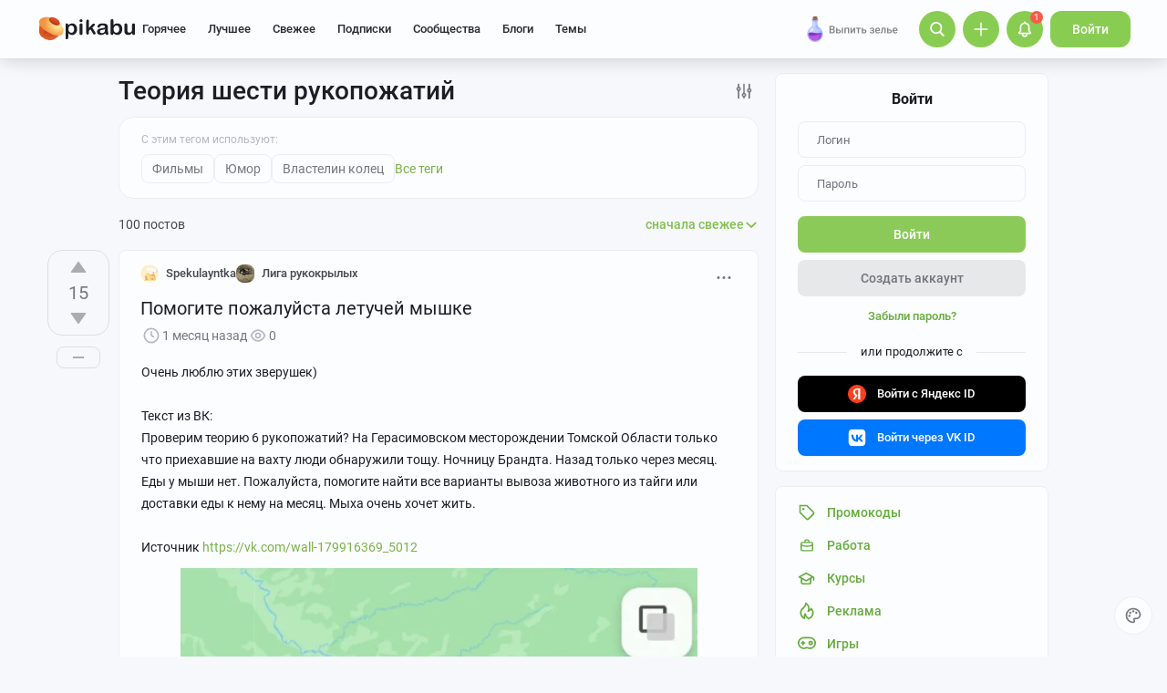

--- FILE ---
content_type: text/html; charset=windows-1251
request_url: https://pikabu.ru/tag/%D0%A2%D0%B5%D0%BE%D1%80%D0%B8%D1%8F%20%D1%88%D0%B5%D1%81%D1%82%D0%B8%20%D1%80%D1%83%D0%BA%D0%BE%D0%BF%D0%BE%D0%B6%D0%B0%D1%82%D0%B8%D0%B9/hot
body_size: 45572
content:

			<!doctype html>
			<html lang="ru" class="dv no-svg no-js" dir="ltr">
			<head>
				<title>Теория шести рукопожатий: истории из жизни, советы, новости, юмор и картинки — Горячее | Пикабу</title>
				<meta charset="windows-1251">
				<meta http-equiv="x-ua-compatible" content="ie=edge">
				<meta name="viewport" content="width=device-width, initial-scale=1">
				<meta name="description" content="Читайте самые интересные и обсуждаемые посты по теме Теория шести рукопожатий. Личный опыт, познавательные статьи, забавные фото и видео. Или поделитесь своей историей с тегом Теория шести рукопожатий. Ежедневно Пикабу посещают больше 2 млн человек. Возможно, и ваш пост увидят миллионы"><link rel="preload" as="image" fetchpriority="high" href="https://cs16.pikabu.ru/s/2025/11/19/08/firsjjz5.webp">
<link rel="canonical" href="https://pikabu.ru/tag/%D0%A2%D0%B5%D0%BE%D1%80%D0%B8%D1%8F%20%D1%88%D0%B5%D1%81%D1%82%D0%B8%20%D1%80%D1%83%D0%BA%D0%BE%D0%BF%D0%BE%D0%B6%D0%B0%D1%82%D0%B8%D0%B9">
				<!--5e70yo7ib1jivlw5-->
				<meta property="fb:admins" content="100000072189793">
				<meta property="fb:app_id" content="586543721489673">
				<link rel="search" title="Пикабу" type="application/opensearchdescription+xml" href="https://pikabu.ru/api/osd/description.php">
				<link id="favicon" rel="shortcut icon" href="https://cs.pikabu.ru/assets/favicon.ico" type="image/x-icon">
				<link rel="apple-touch-icon" href="https://cs.pikabu.ru/assets/images/apple-touch-icon-60x60.png">
				<link rel="apple-touch-icon" sizes="76x76" href="https://cs.pikabu.ru/assets/images/apple-touch-icon-76x76.png">
				<link rel="apple-touch-icon" sizes="120x120" href="https://cs.pikabu.ru/assets/images/apple-touch-icon-120x120.png">
				<link rel="apple-touch-icon" sizes="152x152" href="https://cs.pikabu.ru/assets/images/apple-touch-icon-152x152.png">
				<link rel="alternate" type="application/rss+xml" title="RSS" href="/xmlfeeds.php?cmd=popular">
				<meta name="yandex-tableau-widget" content="logo=https://cs.pikabu.ru/assets/images/ya_tableau.png, color=#8ac858">
		<script type="text/javascript">!function(){var t=document.createElement("script");t.type="text/javascript",t.async=!0,t.src="https://vk.ru/js/api/openapi.js?169",t.onload=function(){VK.Retargeting.Init("VK-RTRG-1217519-1X1GE"),VK.Retargeting.Hit()},document.head.appendChild(t)}();</script><noscript><img src="https://vk.ru/rtrg?p=VK-RTRG-1217519-1X1GE" style="position:fixed; left:-999px;" alt=""/></noscript>
			<script>
				function loadAsyncScript(key, url, attrs = {}) {
					key = "script" + key;
					const script = document.createElement("script");
					script.async = true;
					script.src = url;
					for (const k in attrs) {
						script.setAttribute(k, attrs[k]);
					}
					window[key] = script;
					script.addEventListener("load", () => window[key + "Loaded"] = true);
					document.head.append(script);
				}
			</script>
		
			<meta name="msvalidate.01" content="5A4048C8FE214628224C740680B7A15C"/>
		<script type="application/ld+json">{"@context":"https:\/\/schema.org","@type":"WebPage","dateModified":"2025-11-19T08:13:37+03:00","headline":"\u0422\u0435\u043e\u0440\u0438\u044f \u0448\u0435\u0441\u0442\u0438 \u0440\u0443\u043a\u043e\u043f\u043e\u0436\u0430\u0442\u0438\u0439","inLanguage":"ru","mainEntityOfPage":{"@type":"WebPage","@id":"https:\/\/pikabu.ru\/tag\/%D0%A2%D0%B5%D0%BE%D1%80%D0%B8%D1%8F%20%D1%88%D0%B5%D1%81%D1%82%D0%B8%20%D1%80%D1%83%D0%BA%D0%BE%D0%BF%D0%BE%D0%B6%D0%B0%D1%82%D0%B8%D0%B9","dateModified":"2025-11-19T08:13:37+03:00"},"publisher":{"@type":"Organization","name":"\u041f\u0438\u043a\u0430\u0431\u0443","logo":"https:\/\/cs.pikabu.ru\/assets\/amp\/amp_keks.png"},"about":{"@type":"creativeWork","name":"\u0422\u0435\u043e\u0440\u0438\u044f \u0448\u0435\u0441\u0442\u0438 \u0440\u0443\u043a\u043e\u043f\u043e\u0436\u0430\u0442\u0438\u0439"}}</script><script type="text/javascript">(function(){var T="pkb_theme";var h=document,E=h.documentElement,d=E.classList;function c(e,s,r){return e===s||e>s&&(r>=e&&r<1440||r>=0&&r<s)||e<s&&r>=e&&r<s}var _=[],M=function(){try{var e=JSON.parse(localStorage.getItem(T));if(e.v!==1)return;var s=e.d,r=e.s,o=e.f,i=e.to,n=new Date,a={};a.originalThemeObj=e,o=typeof o=="number"&&o<1440?o:null,i=typeof i=="number"&&i<1440?i:null,n=n.getHours()*60+n.getMinutes(),s&&(!r||o!==null&&i!==null&&c(o,i,n))&&(a.useDarkTheme=!0);var u=_.indexOf(e.t);return u>-1&&(a.theme=_[u]),a}catch(e){}},t=M(),l=window.matchMedia,f=l&&l("(prefers-color-scheme: dark)").matches;t&&t.theme&&E.setAttribute("data-theme",t.theme);var A;(A=t==null?void 0:t.originalThemeObj)!=null&&A.a&&E.setAttribute("data-theme-animations",!0);(t&&t.useDarkTheme||!t&&f)&&(E.setAttribute("data-theme-dark","true"),t||localStorage.setItem(T,JSON.stringify({d:!0})))})();</script><script type="application/json" class="app__config" data-entry="initParams">{"siteURL":"https:\/\/pikabu.ru\/","imgURL":"https:\/\/cs.pikabu.ru\/","uploadServerUrl":"https:\/\/u.pikabu.ru","uploadVideoServerUrl":"https:\/\/v.pikabu.ru","statUrl":"https:\/\/d.pikabu.ru","environment":225,"pageName":"search","pageRecordID":"","sessionID":"2a7kar0lkonjb1hfthh3jlo4ts","csrfToken":"c5e633096d6a507027d34955c6cad865","isStoryAnimPreview":true,"isCommAnimPreview":true,"isScrollTopBtn":true,"isNsfwStory":false,"isAjaxLoadMode":true,"isExpandedMode":true,"isFullStoryView":false,"uniqueBufferID":"28194bbbd5","maxCommentsBranchDepth":1,"filterName":"","isDeleted":false,"remainingRestoringDays":0,"maxImageFileSize":20971520,"swUrl":"\/sw.js","swVersion":"65b04cd36c3a","isAvailableMessageCommentsTyping":true,"is_client_error_catch":false,"isAvailableStoryViews":true,"isAvailableNewWaySaveVisits":true,"analyticsParameters":[],"tags_fold_mode":0,"showTopHotStory":false,"isVideoAutoplayMode":true,"isAdsDisabled":false,"isAdsDisableAllowed":false,"isConfirmed":false,"userFlags":0,"oauthLogin":"","providerName":"","isExternalReferer":true,"canShowSurvey":false,"aqpt":"0636af7db55ef0013629825ac06b5691","isUserTopAuthor":false,"birthday_tasks":[""],"isStatisticsAvailable":false,"canSubscribeToPaidOptions":false,"hasPaidOptions":false,"subsCommentsCount":0,"isGoldenUser":false,"minStoryImgAspectRatioForMaxHeight":0.25,"websocketAddr":"wss:\/\/ws.pikabu.ru","userAchievementBalance":0,"isNsfwRestrictedCountry":false,"userID":0,"isSlowModeEnabled":false,"isNewUser":true,"canUseOneTapAuth":false,"isEmotionsEnabled":true,"emotionsTypesConfig":{"1":{"class":"laugh","is_for_moderator":0,"is_paid":0},"2":{"class":"angel","is_for_moderator":0,"is_paid":0},"3":{"class":"omg","is_for_moderator":0,"is_paid":0},"4":{"class":"sad","is_for_moderator":0,"is_paid":0},"5":{"class":"angry","is_for_moderator":0,"is_paid":0},"6":{"class":"100","is_for_moderator":0,"is_paid":0},"7":{"class":"applause","is_for_moderator":0,"is_paid":0},"8":{"class":"clown","is_for_moderator":0,"is_paid":0},"9":{"class":"crying","is_for_moderator":0,"is_paid":0},"10":{"class":"cute","is_for_moderator":0,"is_paid":0},"11":{"class":"dove","is_for_moderator":0,"is_paid":0},"12":{"class":"facepalm","is_for_moderator":0,"is_paid":0},"13":{"class":"fire","is_for_moderator":0,"is_paid":0},"14":{"class":"heartbreak","is_for_moderator":0,"is_paid":0},"15":{"class":"heartlike","is_for_moderator":0,"is_paid":0},"16":{"class":"lol","is_for_moderator":0,"is_paid":0},"17":{"class":"mod-ban","is_for_moderator":1,"is_paid":0},"18":{"class":"mod-check","is_for_moderator":1,"is_paid":0},"19":{"class":"mod-pikabu","is_for_moderator":1,"is_paid":0},"20":{"class":"mod-wait","is_for_moderator":1,"is_paid":0},"21":{"class":"mod-see","is_for_moderator":1,"is_paid":0},"22":{"class":"popcorn","is_for_moderator":0,"is_paid":0},"23":{"class":"stoneface","is_for_moderator":0,"is_paid":0},"24":{"class":"strawberry","is_for_moderator":0,"is_paid":0},"25":{"class":"wtf","is_for_moderator":0,"is_paid":0},"26":{"class":"poop","is_for_moderator":0,"is_paid":1},"27":{"class":"skull","is_for_moderator":0,"is_paid":1},"28":{"class":"holding-tears","is_for_moderator":0,"is_paid":1},"29":{"class":"praying","is_for_moderator":0,"is_paid":1},"30":{"class":"melting","is_for_moderator":0,"is_paid":1},"33":{"class":"rage","is_for_moderator":0,"is_paid":1},"34":{"class":"party","is_for_moderator":0,"is_paid":1},"35":{"class":"christmastree","is_for_moderator":0,"is_paid":0}},"commentLikeEmotionId":15,"emotionsMinStoryId":7209426,"LIMIT_MAX_BLOCKS_COUNT":300,"LIMIT_MAX_MEDIA_BLOCKS_COUNT":25,"LIMIT_IMAGES_BYTES":20971520,"limitSeriesPerUser":100,"limitStoriesInSeries":1000,"cloudTipsMode":1,"availableStoryBoosts":0,"maxStoryBoosts":2,"oauthError":0,"oauthErrorMessage":""}</script><link type="text/css" rel="stylesheet" href="https://cs.pikabu.ru/apps/ub/5.4.510/desktop/app.mo.css"><style>@font-face{font-family:Roboto;font-style:normal;font-weight:400;font-display:block;src:url(https://cs.pikabu.ru/apps/ub/5.0.1/desktop/style/roboto-regular.woff2)format("woff2")}@font-face{font-family:Roboto;font-style:italic;font-weight:400;font-display:block;src:url(https://cs.pikabu.ru/apps/ub/5.0.1/desktop/style/roboto-italic.woff2)format("woff2")}@font-face{font-family:Roboto;font-style:normal;font-weight:500;font-display:block;src:url(https://cs.pikabu.ru/apps/ub/5.0.1/desktop/style/roboto-500.woff2)format("woff2")}@font-face{font-family:Roboto;font-style:italic;font-weight:500;font-display:block;src:url(https://cs.pikabu.ru/apps/ub/5.0.1/desktop/style/roboto-500italic.woff2)format("woff2")}@font-face{font-family:Roboto;font-style:normal;font-weight:700;font-display:block;src:url(https://cs.pikabu.ru/apps/ub/5.4.81/desktop/style/roboto-bold.woff2)format("woff2")}@font-face{font-family:Roboto;font-style:italic;font-weight:700;font-display:block;src:url(https://cs.pikabu.ru/apps/ub/5.4.81/desktop/style/roboto-bold-italic.woff2)format("woff2")}@font-face{font-family:FontAwesome;font-display:block;src:url(https://cs.pikabu.ru/apps/ub/5.0.1/desktop/style/fontawesome.woff2)format("woff2");font-weight:400;font-style:normal}@font-face{font-family:Lato;font-style:normal;font-weight:400;font-display:block;src:url()format("woff2")}@font-face{font-family:Lato;font-style:italic;font-weight:400;font-display:block;src:url()format("woff2")}@font-face{font-family:Lato;font-style:normal;font-weight:500;font-display:block;src:url()format("woff2")}@font-face{font-family:Lato;font-style:italic;font-weight:500;font-display:block;src:url()format("woff2")}@font-face{font-family:Lato;font-style:normal;font-weight:700;font-display:block;src:url()format("woff2")}@font-face{font-family:Lato;font-style:italic;font-weight:700;font-display:block;src:url()format("woff2")}@font-face{font-family:Inter;font-style:normal;font-weight:400;font-display:block;src:url()format("woff2")}@font-face{font-family:Inter;font-style:italic;font-weight:400;font-display:block;src:url()format("woff2")}@font-face{font-family:Inter;font-style:normal;font-weight:500;font-display:block;src:url()format("woff2")}@font-face{font-family:Inter;font-style:italic;font-weight:500;font-display:block;src:url()format("woff2")}@font-face{font-family:Inter;font-style:normal;font-weight:700;font-display:block;src:url()format("woff2")}@font-face{font-family:Inter;font-style:italic;font-weight:700;font-display:block;src:url()format("woff2")}@font-face{font-family:Unbounded;font-weight:400;font-display:block;src:url(https://cs.pikabu.ru/apps/ub/5.3.828/desktop/style/unbounded-400.woff2)format("woff2")}@font-face{font-family:Unbounded;font-weight:700;font-display:block;src:url(https://cs.pikabu.ru/apps/ub/5.3.828/desktop/style/unbounded-700.woff2)format("woff2")}@font-face{font-family:Unbounded;font-weight:800;font-display:block;src:url(https://cs.pikabu.ru/apps/ub/5.3.828/desktop/style/unbounded-800.woff2)format("woff2")}</style><link rel="preload" as="script" href="https://cs.pikabu.ru/apps/ub/5.4.511/desktop/app.ca1536e2d913.mo.js"><link rel="preload" as="script" href="https://cs.pikabu.ru/apps/ub/5.4.486/desktop/vendors-editor.7397e3e8ac06.mo.js"><link rel="preload" as="script" href="https://cs.pikabu.ru/apps/ub/5.4.511/desktop/vendors.24d83f7f88c3.mo.js"><link rel="preload" as="script" href="https://cs.pikabu.ru/apps/ub/5.4.509/desktop/ui.976f9b4d59de.mo.js"><link rel="preload" as="font" type="font/woff2" crossorigin="anonymous" href="https://cs.pikabu.ru/apps/ub/5.0.1/desktop/style/roboto-regular.woff2"><link rel="preload" as="font" type="font/woff2" crossorigin="anonymous" href="https://cs.pikabu.ru/apps/ub/5.0.1/desktop/style/roboto-500.woff2"><link rel="preload" as="font" type="font/woff2" crossorigin="anonymous" href="https://cs.pikabu.ru/apps/ub/5.4.81/desktop/style/roboto-bold.woff2"><link rel="preload" as="script" href="https://cs.pikabu.ru/apps/ub/5.4.480/desktop/app.7d4c711ce970.mo.js"><script>loadAsyncScript("HeaderBidding", "https://yandex.ru/ads/system/header-bidding.js");</script>
				<script>
					window.YaHeaderBiddingSettings = {
						biddersMap: {"myTarget":"812207","buzzoola":"881100","adriver":"1144261","sape":"2058588","astralab":"2774317","videonow":"881099","betweenDigital":"812208","mediasniper":"2363733","otm":"1419740","alfasense":"1097220","hybrid":"3360626","bidvol":"3404683","nemedia":"3150573","smi2":"3477109","roxot":"3475001","adfox_yandex_adplay-adv":"3362215"},
						...{"adUnits":[{"code":"adfox_d_feed_all_postroll","sizes":[[700,400]],"bids":[{"bidder":"myTarget","params":{"placementId":"1592137"}},{"bidder":"sape","params":{"placementId":"914327"}},{"bidder":"buzzoola","params":{"placementId":"1284624"}}]},{"code":"adfox_d_feed_all_1","sizes":[[700,400]],"bids":[{"bidder":"myTarget","params":{"placementId":"1166715"}},{"bidder":"astralab","params":{"placementId":"67ebcfcf4e6965fa7b3171c4"}},{"bidder":"relap","params":{"placementId":"qDs75TT17hbsUVFR"}},{"bidder":"sape","params":{"placementId":"931683"}},{"bidder":"getintent","params":{"placementId":"215_V_pikabu.ru_D_Feed-top_700x400"}},{"bidder":"betweenDigital","params":{"placementId":"4618415"}},{"bidder":"Gnezdo","params":{"placementId":"350914"}},{"bidder":"videonow","params":{"placementId":"6690569"}},{"bidder":"buzzoola","params":{"placementId":"1252057"}},{"bidder":"astralab","params":{"placementId":"6551fdf95b907dfcc7dca181"}}]},{"code":"adfox_d_feed_all_2","sizes":[[700,400]],"bids":[{"bidder":"myTarget","params":{"placementId":"1166719"}},{"bidder":"sape","params":{"placementId":"931684"}},{"bidder":"astralab","params":{"placementId":"67ebcfda4e6965fa7b3171db"}},{"bidder":"getintent","params":{"placementId":"215_V_pikabu.ru_D_Feed-middle_700x400"}},{"bidder":"betweenDigital","params":{"placementId":"4618416"}},{"bidder":"Gnezdo","params":{"placementId":"350915"}},{"bidder":"videonow","params":{"placementId":"5745952"}},{"bidder":"buzzoola","params":{"placementId":"1252058"}},{"bidder":"astralab","params":{"placementId":"6551fecf5b907dfcc7dca186"}}]},{"code":"adfox_d_feed_all_3","sizes":[[700,400]],"bids":[{"bidder":"myTarget","params":{"placementId":"1166723"}},{"bidder":"betweenDigital","params":{"placementId":"4618417"}},{"bidder":"astralab","params":{"placementId":"67ebcfe54e6965fa7b3171f2"}},{"bidder":"sape","params":{"placementId":"931685"}},{"bidder":"getintent","params":{"placementId":"215_V_pikabu.ru_D_Feed-down_700x400"}},{"bidder":"Gnezdo","params":{"placementId":"350916"}},{"bidder":"videonow","params":{"placementId":"5746322"}},{"bidder":"buzzoola","params":{"placementId":"1252059"}},{"bidder":"astralab","params":{"placementId":"6551ffe35b907dfcc7dca18b"}}]},{"code":"adfox_d_feed_all_sidebar_1","sizes":[[300,600]],"bids":[{"bidder":"myTarget","params":{"placementId":"1492080"}},{"bidder":"hybrid","params":{"placementId":"6853f85770e7b2f9582ec2c8"}},{"bidder":"solta","params":{"placementId":"185-Fb3Yi"}},{"bidder":"getintent","params":{"placementId":"215_V_pikabu.ru_D_Feed_sidebar-top_300x600"}},{"bidder":"bidvol","params":{"placementId":"53589"}},{"bidder":"betweenDigital","params":{"placementId":"2492413"}},{"bidder":"adriver","params":{"placementId":"49:pikabu_300x600_1_D_gl"}},{"bidder":"Gnezdo","params":{"placementId":"350917"}},{"bidder":"mediasniper","params":{"placementId":"310001"}},{"bidder":"buzzoola","params":{"placementId":"1263711"}},{"bidder":"videonow","params":{"placementId":"8026592"}},{"bidder":"rtbhouse","params":{"placementId":"nAuoutQkhMRdJo5jPZTE"}},{"bidder":"otm","params":{"placementId":"518"}},{"bidder":"sape","params":{"placementId":"782942"}},{"bidder":"astralab","params":{"placementId":"65ca1c7ef1662124c92ac383"}},{"bidder":"mediatoday","params":{"placementId":"9859"}}]},{"code":"adfox_d_feed_all_sidebar_2","sizes":[[300,600]],"bids":[{"bidder":"myTarget","params":{"placementId":"1496580"}},{"bidder":"betweenDigital","params":{"placementId":"2492414"}},{"bidder":"getintent","params":{"placementId":"215_V_pikabu.ru_D_Feed-sidebar-middle_300x250"}},{"bidder":"bidvol","params":{"placementId":"53588"}},{"bidder":"roxot","params":{"placementId":"325f0c7b-ba8c-41c1-a498-5fce66cc3068"}},{"bidder":"solta","params":{"placementId":"185-Hf2Vw"}},{"bidder":"hybrid","params":{"placementId":"6853f86970e7b2f9582ec2ca"}},{"bidder":"adriver","params":{"placementId":"49:pikabu_300x600_2_D_gl"}},{"bidder":"Gnezdo","params":{"placementId":"350918"}},{"bidder":"mediasniper","params":{"placementId":"310002"}},{"bidder":"videonow","params":{"placementId":"8027945"}},{"bidder":"astralab","params":{"placementId":"65ce04d3f1662124c92ac3ea"}},{"bidder":"buzzoola","params":{"placementId":"1261223"}},{"bidder":"sape","params":{"placementId":"782943"}},{"bidder":"rtbhouse","params":{"placementId":"XA3rcocGjX9Bly6JOXPR"}},{"bidder":"otm","params":{"placementId":"519"}}]},{"code":"adfox_d_feed_all_sidebar_fix","sizes":[[300,600],[300,500],[300,400]],"bids":[{"bidder":"myTarget","params":{"placementId":"1000413"}},{"bidder":"videonow","params":{"placementId":"8028953"}},{"bidder":"roxot","params":{"placementId":"6f615727-9963-49d6-b30e-19a98ab0228b"}},{"bidder":"nemedia","params":{"placementId":"7664"}},{"bidder":"solta","params":{"placementId":"185-Ns0Vi"}},{"bidder":"getintent","params":{"placementId":"215_V_pikabu.ru_D_D-BC-300x600-fix_300x250"}},{"bidder":"bidvol","params":{"placementId":"53587"}},{"bidder":"hybrid","params":{"placementId":"6853f92c70e7b2f9582ec2dc"}},{"bidder":"Gnezdo","params":{"placementId":"350919"}},{"bidder":"mediasniper","params":{"placementId":"4641"}},{"bidder":"astralab","params":{"placementId":"65ce043bf1662124c92ac3e5"}},{"bidder":"adriver","params":{"placementId":"49:pikabu_300x600_fix_D_gl"}},{"bidder":"sape","params":{"placementId":"882559"}},{"bidder":"otm","params":{"placementId":"56793"}},{"bidder":"betweenDigital","params":{"placementId":"4739626"}},{"bidder":"buzzoola","params":{"placementId":"1262136"}}]}],"timeout":1000},
						callbacks: {
							onBidsReceived: (bids) => {
								 try {
									window.bidsList = window.Ya.headerBidding.getBidsReceived();
								} catch (e) {}
							}
						}
					};
				</script>
			
			<script>
			window.Ya || (window.Ya = {});
			window.yaContextCb = window.yaContextCb || [];
			window.Ya.adfoxCode || (window.Ya.adfoxCode = {});
			window.Ya.adfoxCode.hbCallbacks || (window.Ya.adfoxCode.hbCallbacks = []);
			</script>
			<script id="yandex-context-script"></script>
			<script type="text/javascript">
				window.addEventListener("load", () => {
					const script = document.getElementById("yandex-context-script");
					script.src = "https://yandex.ru/ads/system/context.js";
				});
			</script>
		
				<script id="yandex-video-script"></script>
				<script type="text/javascript">
					window.addEventListener("load", () => {
						const script = document.getElementById("yandex-video-script");
						script.src = "https://yandex.ru/ads/system/adsdk.js";
					});
				</script>
			
			<script>
				window.PkbAnalytics = {"source":3,"userID":0,"isNewUser":true,"sessionID":"2a7kar0lkonjb1hfthh3jlo4ts","experiments":{"blogs_label_20251028":"B","decrease_images_20250120":"B","pikabu_games_menu_20251204":"B","unauthorised_views_20250324":"B"},"unauthorizedId":"8014156239536201544","unauthorizedTs":1768607162,"gaClientId":""};
			</script>
		
			</head>
			<body>
				<script type="text/javascript">(()=>{"use strict";var e,r,t,o,n,a={},i={};function d(e){var r=i[e];if(void 0!==r)return r.exports;var t=i[e]={id:e,loaded:!1,exports:{}};return a[e].call(t.exports,t,t.exports,d),t.loaded=!0,t.exports}d.m=a,d.amdD=function(){throw new Error("define cannot be used indirect")},d.amdO={},e=[],d.O=(r,t,o,n)=>{if(!t){var a=1/0;for(s=0;s<e.length;s++){for(var[t,o,n]=e[s],i=!0,l=0;l<t.length;l++)(!1&n||a>=n)&&Object.keys(d.O).every((e=>d.O[e](t[l])))?t.splice(l--,1):(i=!1,n<a&&(a=n));if(i){e.splice(s--,1);var u=o();void 0!==u&&(r=u)}}return r}n=n||0;for(var s=e.length;s>0&&e[s-1][2]>n;s--)e[s]=e[s-1];e[s]=[t,o,n]},d.n=e=>{var r=e&&e.__esModule?()=>e.default:()=>e;return d.d(r,{a:r}),r},t=Object.getPrototypeOf?e=>Object.getPrototypeOf(e):e=>e.__proto__,d.t=function(e,o){if(1&o&&(e=this(e)),8&o)return e;if("object"==typeof e&&e){if(4&o&&e.__esModule)return e;if(16&o&&"function"==typeof e.then)return e}var n=Object.create(null);d.r(n);var a={};r=r||[null,t({}),t([]),t(t)];for(var i=2&o&&e;"object"==typeof i&&!~r.indexOf(i);i=t(i))Object.getOwnPropertyNames(i).forEach((r=>a[r]=()=>e[r]));return a.default=()=>e,d.d(n,a),n},d.d=(e,r)=>{for(var t in r)d.o(r,t)&&!d.o(e,t)&&Object.defineProperty(e,t,{enumerable:!0,get:r[t]})},d.f={},d.e=e=>Promise.all(Object.keys(d.f).reduce(((r,t)=>(d.f[t](e,r),r)),[])),d.u=e=>({111:"/apps/ub/5.4.430/desktop/vendors-hls",341:"/apps/ub/5.4.0/desktop/vendors-secondary",535:"/apps/ub/5.4.0/desktop/vendors-dash"}[e]+"."+{111:"252971e2fc04",341:"f9f59a4cfb03",535:"d4ca24021f2f"}[e]+".mo.js"),d.g=function(){if("object"==typeof globalThis)return globalThis;try{return this||new Function("return this")()}catch(e){if("object"==typeof window)return window}}(),d.hmd=e=>((e=Object.create(e)).children||(e.children=[]),Object.defineProperty(e,"exports",{enumerable:!0,set:()=>{throw new Error("ES Modules may not assign module.exports or exports.*, Use ESM export syntax, instead: "+e.id)}}),e),d.o=(e,r)=>Object.prototype.hasOwnProperty.call(e,r),o={},n="pikabu:",d.l=(e,r,t,a)=>{if(o[e])o[e].push(r);else{var i,l;if(void 0!==t)for(var u=document.getElementsByTagName("script"),s=0;s<u.length;s++){var f=u[s];if(f.getAttribute("src")==e||f.getAttribute("data-webpack")==n+t){i=f;break}}i||(l=!0,(i=document.createElement("script")).charset="utf-8",i.timeout=120,d.nc&&i.setAttribute("nonce",d.nc),i.setAttribute("data-webpack",n+t),i.src=e),o[e]=[r];var c=(r,t)=>{i.onerror=i.onload=null,clearTimeout(p);var n=o[e];if(delete o[e],i.parentNode&&i.parentNode.removeChild(i),n&&n.forEach((e=>e(t))),r)return r(t)},p=setTimeout(c.bind(null,void 0,{type:"timeout",target:i}),12e4);i.onerror=c.bind(null,i.onerror),i.onload=c.bind(null,i.onload),l&&document.head.appendChild(i)}},d.r=e=>{"undefined"!=typeof Symbol&&Symbol.toStringTag&&Object.defineProperty(e,Symbol.toStringTag,{value:"Module"}),Object.defineProperty(e,"__esModule",{value:!0})},d.nmd=e=>(e.paths=[],e.children||(e.children=[]),e),d.p="https://cs.pikabu.ru/",(()=>{d.b=document.baseURI||self.location.href;var e={658:0};d.f.j=(r,t)=>{var o=d.o(e,r)?e[r]:void 0;if(0!==o)if(o)t.push(o[2]);else if(658!=r){var n=new Promise(((t,n)=>o=e[r]=[t,n]));t.push(o[2]=n);var a=d.p+d.u(r),i=new Error;d.l(a,(t=>{if(d.o(e,r)&&(0!==(o=e[r])&&(e[r]=void 0),o)){var n=t&&("load"===t.type?"missing":t.type),a=t&&t.target&&t.target.src;i.message="Loading chunk "+r+" failed.\n("+n+": "+a+")",i.name="ChunkLoadError",i.type=n,i.request=a,o[1](i)}}),"chunk-"+r,r)}else e[r]=0},d.O.j=r=>0===e[r];var r=(r,t)=>{var o,n,[a,i,l]=t,u=0;if(a.some((r=>0!==e[r]))){for(o in i)d.o(i,o)&&(d.m[o]=i[o]);if(l)var s=l(d)}for(r&&r(t);u<a.length;u++)n=a[u],d.o(e,n)&&e[n]&&e[n][0](),e[n]=0;return d.O(s)},t=self.webpackChunkpikabu=self.webpackChunkpikabu||[];t.forEach(r.bind(null,0)),t.push=r.bind(null,t.push.bind(t))})()})();(function(){var n=document,C=n.documentElement,s=C.classList;s.remove("no-js");function c(){try{return eval("async () => {}"),!0}catch(o){return!1}}var b=c();function p(){return window.CSS?window.CSS.supports("color","var(--primary)"):!1}var l="pkb_svg",i="pkb_modern";var f=n.cookie,M=f.indexOf(i)===-1,S=f.indexOf(i+"=1")!==-1;function m(o,e){var r=new Date,T=(o?"1":"0")+(e?"1":"0");r.setMilliseconds(864e5),n.cookie="".concat(i,"=").concat(T,";expires=").concat(r.toUTCString())}M&&(S=c(),m(S,p()));S&&(window.onerror=function(){arguments[4]instanceof SyntaxError&&(m(!1,p()),n.location.reload())});function _(o){var e=5381,r=o.length;for(;r--;)e=e*33^o.charCodeAt(r);return e>>>0}var L=function(){try{return"localStorage"in window&&Boolean(window.localStorage)}catch(o){return!1}},a=L()?window.localStorage:void 0,d=typeof a!="undefined";var t=null,g=/^<svg(.*)svg>$/,E=function(){t&&(n.body.insertAdjacentHTML("afterbegin",t),s.remove("no-svg"))},O;d&&(t=((O=a)==null?void 0:O.getItem(l))||null,typeof t=="string"&&g.test(t)&&_(t)===3178398754?E():t=null);if(!t){var o=new XMLHttpRequest,e="";/\bplb=1/.test(document.cookie)&&(e="https://pikabu.lh/staff/common/proxy-local-build/get_sprites.php?path="),o.open("GET",e+"https://cs.pikabu.ru/apps/ub/5.4.509/desktop/sprite.svg",!0),o.onload=function(){var r;o.status===200&&(t=o.responseText,g.test(t)&&(E(),d&&((r=a)==null||r.setItem(l,t))))},o.send()}var u=navigator.userAgent;(/MSIE (\d*[\d.]*)/.test(u)||/Trident\/.*rv:(\d+[\d.]*)/.test(u))&&s.add("ie");u.indexOf("Edge/")>0&&s.add("ms-edge")})();</script>
		
				<div class="app">
					<header class="header ">
		
			<style type="text/css">
				#adfox_156570562144159249 {
					width: 100%;
					overflow: hidden;
					display: block !important;
					visibility: visible !important;
					position:relative !important;
					max-height: 264px !important;
				}
				#adfox_156570562144159249 > div {
					position: relative !important;
					margin-bottom: -64px;
					height: 264px !important;
					width: 100% !important;
				}
				#adfox_156570562144159249 > div a {
					height: 100% !important;
					width: 100% !important;
					margin-left: 0 !important;
					left: 0 !important;
				}
				.header__main {
					position: relative;
				}
			</style>
			<div id="adfox_156570562144159249" class="external_branding"></div>
		
			<div class="header__main">
				<div class="header__inner">
		
			<div class="header__item header__logo">
				<div class="logo hint hint_bottom" aria-label="Желаю счастья в личной жизни! Пух">
					<a class="logo__image" href="/"> <svg xmlns="http://www.w3.org/2000/svg" class="icon icon--ui__pikabu"><use xlink:href="#icon--ui__pikabu"></use></svg>
						<span class="logo__text"><svg xmlns="http://www.w3.org/2000/svg" class="icon icon--ui__logo-text"><use xlink:href="#icon--ui__logo-text"></use></svg></span>
					</a>
				</div>
			</div>
		
					<div class="header__wrapper">
						<div class="header__item header__menu">
							<div class="header-menu">
		<div class="header-menu__item" data-feed-key="hot"><a href="/">Горячее</a></div><div class="header-menu__item" data-feed-key="best"><a href="/best">Лучшее</a></div><div class="header-menu__item" data-feed-key="new"><a href="/new">Свежее</a></div>
			<div id="menu-subs" class="header-menu__item" data-feed-key="my_lent" data-analytics-params="{&quot;is_mark&quot;:&quot;0&quot;}">
				<a href="/subs">Подписки</a>
			</div>
		<div id="menu-communities" class="header-menu__item" data-feed-key="communities"><a href="/communities">Сообщества</a></div><div id="menu-companies" class="header-menu__item" data-feed-key="companies"><a href="/companies">Блоги</a></div><script type="application/json" class="app__config" data-entry="pinned-topics">[]</script>
			<div class="header-menu__item header-menu__item_topics" data-feed-key="topics">
				<a href="/themes">Темы</a>
			</div>
		
								<div class="header-menu__extra-wrapper">
									<div class="header-menu__extra"><svg xmlns="http://www.w3.org/2000/svg" class="icon icon--ui__extra"><use xlink:href="#icon--ui__extra"></use></svg></div>
								</div>
							</div>
						</div>
						<!--noindex-->
						<div class="header__item header__right-menu">
							<div class="header-right-menu">
		
				<!--noindex-->
				<a data-promo-id="" id="specials" href="https://ads.adfox.ru/260477/goLink?p1=cnpjl&amp;p2=frfe&amp;p5=bhiynq&amp;pr=%rand%" style="position:relative;display:inline-block;margin-right:15px;width:118px;top:3px;max-height:44px;" target="_blank" rel="nofollow noopener" class="promo-button">
					<img style="position:absolute; width:1px; height:1px;" src="">
					<img src="https://cs17.pikabu.ru/s/2025/08/26/14/2edvlj6h.png" style="max-height:40px;max-width:100%;">
				</a>
				<!--/noindex-->
			
							<div class="header-right-menu__item header-right-menu__search">
								<svg xmlns="http://www.w3.org/2000/svg" class="icon icon--ui-kit__search_m"><use xlink:href="#icon--ui-kit__search_m"></use></svg>
							</div>
		<a href="/add" class="header-right-menu__item header-right-menu__add button_add" data-type="header"><svg xmlns="http://www.w3.org/2000/svg" class="icon icon--ui-kit__plus_m"><use xlink:href="#icon--ui-kit__plus_m"></use></svg></a>
							<a href="/information/welcome" class="header-right-menu__item header-right-menu__notification">
								<svg xmlns="http://www.w3.org/2000/svg" class="icon icon--ui-kit__notifications_m"><use xlink:href="#icon--ui-kit__notifications_m"></use></svg>
							</a>
							<button class="pkb-normal-btn header-right-menu__login-button">
								Войти
							</button>
			
							</div>
						</div>
						<!--/noindex-->
					</div>
				</div>
			</div>
			<div class="header__sticky-filter"></div>
			<div class="header__messages">
		
				</div>
			</header>
			<script>
				if (["zalipaka.icu","picabu.cfd"].includes(location.host) && location.hash !== "#allow") {
					document.body.innerHTML = "<h1>Внимание! Это фишинговый сайт, не вводите в нем свои личные данные!</h1>";
					document.close();
				}
			</script>
		
			<div class="app__inner">
		
					<div class="sidebar sidebar_right">
						<aside class="sidebar__inner">
			
			
			<span class="auth__error auth__error_top"></span>
			<div class="sidebar-block sidebar-block_border" data-step="signin">
		
				<div class="tabs sidebar-auth">
					<div class="tabs__container">
						<div class="tabs__tab tabs__tab_visible auth" data-id="signin">
							<div class="auth__header">Войти</div>
							<div class="auth__content">
								<form method="post" action="javascript:void 0;" novalidate id="signin-form">
									<input type="hidden" name="mode" value="login"/>
									<div class="auth__field auth__field-input">
										<div class="input input_medium"><input class="input__input" type="text" name="username" autocapitalize="none" autocorrect="off" autocomplete="username" required minlength="3" maxlength="40" placeholder="Логин" tabindex="0"/></div>
									</div>
									<div class="auth__field auth__field-input">
										<div class="input input_medium"><input class="input__input" type="password" name="password" autocomplete="password" required minlength="3" maxlength="160" placeholder="Пароль" tabindex="0"/></div>
									</div>
									<div class="auth__field"><div class="auth__captcha" style="display: none;"></div></div>
									<div class="auth__field"><div class="auth__captcha_v3" style="display: none;"></div></div>
									<div class="auth__field"><span class="auth__error"></span></div>
									<div class="auth__field auth__field_firstbtn"><button type="submit" class="button_success button_width_100">Войти</button></div>
									<div class="auth__field auth__field_lastbtn">
										<button class="button_gray button_width_100" data-role="route" data-to="signup">Создать аккаунт</button>
									</div>
									<div class="auth__field">
										<span class="auth__forget" data-role="route" data-to="forget">Забыли пароль?</span>
									</div>
									<div class="section-hr">
										<div class="section-hr__title">
											<span>или продолжите с</span>
										</div>
									</div>
								</form>
							</div>
						</div>
						<div class="tabs__tab auth" data-id="signup">
							<div class="auth__header">Создать аккаунт</div>
							<div class="auth__content">
								<form method="POST" action="javascript:void 0;" autocomplete="off" novalidate>
									<!--input type="hidden" name="mode" value="auth"-->
									<div class="auth__field auth__field-input">
										<div class="input input_medium">
											<input class="input__input" type="email" autocomplete="on" name="email" placeholder="E-mail"/>
										</div>
									</div>
									<div class="auth__field auth__field-input">
										<div class="input input_medium"><input class="input__input" type="text" autocomplete="on" name="username" required minlength="4" maxlength="16" placeholder="Никнейм на Пикабу *"/></div>
									</div>
									<div class="auth__field auth__field-input">
										<div class="input input_box input_medium" data-role="auth">
											<span class="input__box">
												<input class="input__input" type="password" data-role="password" name="password" autocomplete="new-password" required minlength="6" maxlength="160" placeholder="Пароль *"/>
											</span>
										</div>
									</div>
									<div class="auth__field auth__field_agreements auth__field_modal">
										Регистрируясь, я&nbsp;даю согласие на&nbsp;<a href="/information/consent" data-type="agreement" target="_blank">обработку данных</a> и&nbsp;<a href="http://pikabu.ru/go/sub_email" target="_blank">условия почтовых рассылок</a>.
									</div>
									<div class="auth__field"><div class="auth__captcha"></div></div>
									<div class="auth__field"><div class="auth__captcha_v3"></div></div>
									<div class="auth__field"><span class="auth__error"></span></div>
									<div class="auth__field auth__field_firstbtn"><button type="submit" class="button_success button_width_100">Создать аккаунт</button></div>
									<div class="auth__field">
										<button class="button_gray button_width_100" data-role="route" data-to="signin">У меня уже есть аккаунт</button>
									</div>
									<div class="section-hr">
										<div class="section-hr__title">
											<span>или</span>
										</div>
									</div>
								</form>
							</div>
						</div>
						
			<div class="tabs__tab auth" data-id="forget">
				<div class="auth__header">Восстановление пароля</div>
				<div class="auth__content">
					<form method="POST" action="javascript:void 0;" novalidate>
						<input type="hidden" name="action" value="request"/>
						<div class="auth__field auth__field-input">
							<div class="input input_medium">
								<input name="contact" class="input__input" required type="text" placeholder="E-mail или телефон"/>
							</div>
						</div>
						<div class="auth__field"><span class="auth__error"></span></div>
						<div class="auth__field auth__field_firstbtn"><button type="submit" class="button_success button_width_100 auth__submit">Восстановить</button></div>
						<div class="auth__field"><button class="button_gray button_width_100" data-role="route" data-to="signin">Войти</button></div>
					</form>
				</div>
			</div>
			<div class="tabs__tab auth" data-id="change-password">
				<div class="auth__header">Восстановление пароля</div>
				<div class="auth__content">
				<form method="POST" action="javascript: void(0);" novalidate>
					<div class="auth__field auth__field-input">
						<div class="input input_medium" data-type="code">
							<input class="input__input" type="text" autocomplete="off" name="code" required minlength="4" maxlength="4" placeholder="Код из СМС">
						</div>
					</div>
					<div class="auth__field auth__field-input">
						<div class="input input_medium" data-type="password">
							<input class="input__input" type="password" data-role="password" name="password" autocomplete="new-password" required minlength="6" maxlength="160" placeholder="Новый пароль">
						</div>
					</div>
					<div class="auth__field auth__field-input">
						<div class="input input_medium" data-type="password2">
							<input class="input__input" type="password" data-role="password" name="password2" autocomplete="new-password" required minlength="6" maxlength="160" placeholder="Пароль еще раз">
						</div>
					</div>
					<div class="auth__field"><span class="auth__error"></span></div>
					<div class="auth__field auth__field_firstbtn auth__field_submit"><button type="submit" class="button_success button_width_100 auth__submit">Подтвердить</button></div>
					<div class="auth__field">
						<a href="tg://resolve?domain=pikabu_access_code_bot&start=" target="_blank" class="auth__tlg-link">Получить код в Telegram</a>
						<span class="hint auth__tlg-hint" aria-label="Для получения кода, на данном устройстве должно быть установлено приложение &laquo;Телеграм&raquo;"><svg xmlns="http://www.w3.org/2000/svg" class="icon icon--ui__info icon--ui__info_table-row"><use xlink:href="#icon--ui__info"></use></svg></span>
					</div>
				</form>
				</div>
			</div>
		
					</div>
				</div>
				<div class="auth auth_smallmargin" data-hidden-for="forget">
					
			<div class="auth__providers">
				
			<a href="https://pikabu.ru/oauth.php?type=ya" class="auth__provider social-icon_color social-icon_wide" data-role="ya">
				<span class="auth__provider-logo"><svg xmlns="http://www.w3.org/2000/svg" class="icon icon--social__ya icon--social__ya_tool"><use xlink:href="#icon--social__ya"></use></svg></span>
				<span class="auth__provider-text">Войти с Яндекс ID</span>
			</a>
			<a href="https://pikabu.ru/oauth.php?type=vk" class="auth__provider social-icon_color social-icon_wide" data-role="vk">
				<span class="auth__provider-logo"><svg xmlns="http://www.w3.org/2000/svg" class="icon icon--social__vkid icon--social__vkid_tool"><use xlink:href="#icon--social__vkid"></use></svg></span>
				<span class="auth__provider-text">Войти через VK ID</span>
			</a>
			</div>
		
				
				</div>
			</div>
		
			<div class="sidebar-block sidebar-block_border sidebar-block-links">
				<div class="sidebar-block__content menu menu_vertical menu_promo-sidebar"><a href="https://promokod.pikabu.ru/?utm_source=pikabu&utm_medium=sidebar_button&utm_content=promokodi" target="_blank" class="menu__item" data-button="promo_codes"><svg xmlns="http://www.w3.org/2000/svg" class="icon icon--ui__tag"><use xlink:href="#icon--ui__tag"></use></svg><span>Промокоды</span></a><a href="https://vacancies.pikabu.ru/?utm_source=sidebar2_dv" target="_blank" class="menu__item" data-button="vacancies"><svg xmlns="http://www.w3.org/2000/svg" class="icon icon--ui__office-bag"><use xlink:href="#icon--ui__office-bag"></use></svg><span>Работа</span></a><a href="https://education.pikabu.ru/?utm_source=pikabu&utm_medium=sidebar_button" target="_blank" class="menu__item" data-button="courses"><svg xmlns="http://www.w3.org/2000/svg" class="icon icon--ui__mortarboard"><use xlink:href="#icon--ui__mortarboard"></use></svg><span>Курсы</span></a><a href="https://special.pikabu.ru/mediakit/?utm_source=sidebar_dv" target="_blank" class="menu__item" data-button="mediakit"><svg xmlns="http://www.w3.org/2000/svg" class="icon icon--ui__ic_fire"><use xlink:href="#icon--ui__ic_fire"></use></svg><span>Реклама</span></a><a href="https://games.pikabu.ru/?utm_source=pikabu&utm_medium=sidebar_button&utm_content=games" target="_blank" class="menu__item" data-button="games"><svg xmlns="http://www.w3.org/2000/svg" class="icon icon--ui__gamepad"><use xlink:href="#icon--ui__gamepad"></use></svg><span>Игры</span></a><a href="https://games.pikabu.ru/payment/steam?utm_source=pikabu&utm_medium=sidebar_button&utm_content=steam" target="_blank" class="menu__item" data-button="steam"><svg xmlns="http://www.w3.org/2000/svg" class="icon icon--ui__card"><use xlink:href="#icon--ui__card"></use></svg><span>Пополнение Steam</span></a>	</div>
			</div><div class="sidebar-block sidebar-block_placeholder sidebar-banner-300x250"><div id="adfox_d_feed_all_sidebar_1" data-code="{p1:&quot;cyfql&quot;,p2:&quot;hbee&quot;}" style="width:100%"></div><script type="text/javascript">(function(d) {
	if (!window.scriptHeaderBidding) {
	loadAsyncScript("HeaderBidding", "https://yandex.ru/ads/system/header-bidding.js");
}
	var c = document.getElementById("adfox_d_feed_all_sidebar_1");
	if (!c) return;
	var p = c.parentElement;
	window.s = d.createElement("script");
s.type = "lazy-js";
s.setAttribute("data-target-id", "adfox_d_feed_all_sidebar_1");
s.setAttribute("data-closest", ".story, .sidebar-block, .section_padding_none");
s.setAttribute("data-distance", "3000");s.innerHTML = "(function () {\n\tconst f = function () {\n\t\tif (0 && !window.adfoxBlocksData) {\n\twindow.adfoxBlocksData = [];\n}\ntry {\n\twindow.adRequests = (window.adRequests || new Set()).add(\"adfox_d_feed_all_sidebar_1\");\n\twindow.postMessage({event: \"pkb:adfox-request\", id: \"adfox_d_feed_all_sidebar_1\"});\n\n\twindow.yaContextCb.push(()=>{\n\t\tYa.adfoxCode.create({\n\t\t\townerId: 260477,\n\t\t\tcontainerId: \"adfox_d_feed_all_sidebar_1\",\n\t\t\tparams: {p1:\"cyfql\",p2:\"hbee\"},\n\t\t\tonRender: () => {\n\t\t\t\tconst adId = adfox_d_feed_all_sidebar_1.id;\n\t\t\t\twindow.adInfoStorage = (window.adInfoStorage || new Set()).add(adId);\n\t\t\t},\n\t\t\tonLoad: (data) => {\n\t\t\t\tif (0) {\n\t\t\t\t\twindow.adfoxBlocksData.push(data);\n\t\t\t\t}\n\t\t\t\tif (!window.adfoxBlocks) {\n\t\t\t\t\twindow.adfoxBlocks = {};\n\t\t\t\t}\n\t\t\t\twindow.adfoxBlocks[adfox_d_feed_all_sidebar_1.id] = {\n\t\t\t\t\ttype: data.bundleName,\n\t\t\t\t\tcampaignId: data.campaignId || 0,\n\t\t\t\t};\n\t\t\t\twindow.postMessage({event: \"pkb:adfox-load\", id: \"adfox_d_feed_all_sidebar_1\"});\n\t\t\t}\n\t\t});\n\t});\n} catch (e) {\n\tconsole.error(e);\n}\n\t\t\n\t};\n\twindow.scriptHeaderBidding && !window.scriptHeaderBiddingLoaded\n\t\t? window.scriptHeaderBidding.addEventListener(\"load\", f)\n\t\t: f();\n})();";
p.appendChild(s);window.postMessage({event: "pkb:lazy-script-init"});
})(document);</script>
			</div>
		
			<section class="sidebar-block sidebar-block_border sidebar-block_no-padding">
		
			<article class="sidebar-game">
				<a class="sidebar-game__header" target="_blank" href="https://games.pikabu.ru?utm_source=pikabu&utm_medium=block-in-sidebar&utm_content=titile-click">
					<span class="sidebar-game__icon"><svg xmlns="http://www.w3.org/2000/svg" class="icon icon--ui-kit__pikabu-pixel_m"><use xlink:href="#icon--ui-kit__pikabu-pixel_m"></use></svg></span>
					<span class="sidebar-game__title">
						<span class="sidebar-game__title-text">Пикабу Игры</span>
						<span class="sidebar-game__title-subtext">+1000 бесплатных онлайн&nbsp;игр</span>
					</span>
				</a>
				<a target="_blank" href="https://games.pikabu.ru/game/pinball-pikabu?utm_source=pikabu&utm_medium=block-in-sidebar&utm_content=game-click" class="sidebar-game__link">
					<img class="sidebar-game__img" src="https://cs19.pikabu.ru/s/games_showcase/2025/09/01/10/ujlewr6s_lg.webp" alt="Классический пинбол, как в древнем игровом автомате или в компактной игрушке: есть пружины, шарики и препятствия. В нашем варианте можно не только зарабатывать очки: чтобы пройти уровень, придется выполнить дополнительную миссию.">
					<div class="sidebar-game__info">
						<p class="sidebar-game__name">Пинбол Пикабу</p>
						<p class="sidebar-game__genres">Аркады, На ловкость, Казуальные</p>
					</div>
				</a>

				<footer class="sidebar-game__footer">
					<a target="_blank" href="https://games.pikabu.ru/game/pinball-pikabu?utm_source=pikabu&utm_medium=block-in-sidebar&utm_content=playbutton-click" class="pkb-normal-btn pkb-normal-btn_small pkb-normal-btn_wide">
						Играть
					</a>
				</footer>
			</article>
		
			</section>
		<div class="sidebar-block sidebar-block_placeholder sidebar-block_half"><div id="adfox_d_feed_all_sidebar_2" data-code="{p1:&quot;cyfqm&quot;,p2:&quot;hbee&quot;}" style="width:100%"></div><script type="text/javascript">(function(d) {
	if (!window.scriptHeaderBidding) {
	loadAsyncScript("HeaderBidding", "https://yandex.ru/ads/system/header-bidding.js");
}
	var c = document.getElementById("adfox_d_feed_all_sidebar_2");
	if (!c) return;
	var p = c.parentElement;
	window.s = d.createElement("script");
s.type = "lazy-js";
s.setAttribute("data-target-id", "adfox_d_feed_all_sidebar_2");
s.setAttribute("data-closest", ".story, .sidebar-block, .section_padding_none");
s.setAttribute("data-distance", "3000");s.innerHTML = "(function () {\n\tconst f = function () {\n\t\tif (0 && !window.adfoxBlocksData) {\n\twindow.adfoxBlocksData = [];\n}\ntry {\n\twindow.adRequests = (window.adRequests || new Set()).add(\"adfox_d_feed_all_sidebar_2\");\n\twindow.postMessage({event: \"pkb:adfox-request\", id: \"adfox_d_feed_all_sidebar_2\"});\n\n\twindow.yaContextCb.push(()=>{\n\t\tYa.adfoxCode.create({\n\t\t\townerId: 260477,\n\t\t\tcontainerId: \"adfox_d_feed_all_sidebar_2\",\n\t\t\tparams: {p1:\"cyfqm\",p2:\"hbee\"},\n\t\t\tonRender: () => {\n\t\t\t\tconst adId = adfox_d_feed_all_sidebar_2.id;\n\t\t\t\twindow.adInfoStorage = (window.adInfoStorage || new Set()).add(adId);\n\t\t\t},\n\t\t\tonLoad: (data) => {\n\t\t\t\tif (0) {\n\t\t\t\t\twindow.adfoxBlocksData.push(data);\n\t\t\t\t}\n\t\t\t\tif (!window.adfoxBlocks) {\n\t\t\t\t\twindow.adfoxBlocks = {};\n\t\t\t\t}\n\t\t\t\twindow.adfoxBlocks[adfox_d_feed_all_sidebar_2.id] = {\n\t\t\t\t\ttype: data.bundleName,\n\t\t\t\t\tcampaignId: data.campaignId || 0,\n\t\t\t\t};\n\t\t\t\twindow.postMessage({event: \"pkb:adfox-load\", id: \"adfox_d_feed_all_sidebar_2\"});\n\t\t\t}\n\t\t});\n\t});\n} catch (e) {\n\tconsole.error(e);\n}\n\t\t\n\t};\n\twindow.scriptHeaderBidding && !window.scriptHeaderBiddingLoaded\n\t\t? window.scriptHeaderBidding.addEventListener(\"load\", f)\n\t\t: f();\n})();";
p.appendChild(s);window.postMessage({event: "pkb:lazy-script-init"});
})(document);</script>
			</div>
		
			<div class="sidebar-block sidebar-block_border sidebar-public-ratings">
				<div class="sidebar-block__header">
					<h4>Топ прошлой недели</h4>
				</div>
				<div class="sidebar-block__content">
					<ul class="sidebar-public-ratings__list">
					
							<li class="sidebar-public-ratings__item">
								<span class="sidebar-public-ratings__avatar avatar avatar_small">
									<span class="avatar__inner">
										<img src="https://cs18.pikabu.ru/s/2025/12/09/13/zgxrc4jb.webp" alt="Animalrescueed" loading="lazy">
										</span>
								</span>
								<span class="sidebar-public-ratings__details">
									<span class="sidebar-public-ratings__name">
										<a href="/@Animalrescueed" class="user__nick" target="_blank" data-profile="true" data-name="Animalrescueed" data-id="2534152" data-analytics-type="sidebar_top_authors">
											<span>Animalrescueed</span>
										</a>
									</span>
									<span class="sidebar-public-ratings__count">41 пост</span>
								</span>
							</li>
							<li class="sidebar-public-ratings__item">
								<span class="sidebar-public-ratings__avatar avatar avatar_small">
									<span class="avatar__inner">
										<img src="https://cs17.pikabu.ru/s/2026/01/08/07/4gvvldi7.webp" alt="a.lisik" loading="lazy">
										</span>
								</span>
								<span class="sidebar-public-ratings__details">
									<span class="sidebar-public-ratings__name">
										<a href="/@a.lisik" class="user__nick" target="_blank" data-profile="true" data-name="a.lisik" data-id="11472077" data-analytics-type="sidebar_top_authors">
											<span>a.lisik</span>
										</a>
									</span>
									<span class="sidebar-public-ratings__count">3 поста</span>
								</span>
							</li>
							<li class="sidebar-public-ratings__item">
								<span class="sidebar-public-ratings__avatar avatar avatar_small">
									<span class="avatar__inner">
										<img src="https://cs8.pikabu.ru/avatars/2587/s2587584-566533137.png" alt="Oskanov" loading="lazy">
										</span>
								</span>
								<span class="sidebar-public-ratings__details">
									<span class="sidebar-public-ratings__name">
										<a href="/@Oskanov" class="user__nick" target="_blank" data-profile="true" data-name="Oskanov" data-id="2587584" data-analytics-type="sidebar_top_authors">
											<span>Oskanov</span>
										</a>
									</span>
									<span class="sidebar-public-ratings__count">8 постов</span>
								</span>
							</li>
					</ul>
					<a href="/top/authors" target="_blank">Посмотреть весь топ</a>
				</div>
			</div>
		
			<div class="sidebar-block sidebar-block_border sidebar-block_mail email-block">
				<div class="sidebar-block__email-info">
					<div class="sidebar-block__email-icon">
						<svg xmlns="http://www.w3.org/2000/svg" class="icon icon--ui__email"><use xlink:href="#icon--ui__email"></use></svg>
					</div>
					<p class="sidebar-block__email-title">
						Лучшие посты недели
					</p>
					<div class="sidebar-block__email-close email-form_close">
						<svg xmlns="http://www.w3.org/2000/svg" class="icon icon--ui__close icon--ui__close_subscribe-email"><use xlink:href="#icon--ui__close"></use></svg>
					</div>
				</div>
				<div class="sidebar-block__email email-form_block">
					<form class="sidebar-block__email-form">
						<p class="sidebar-block__email-text">Рассылка Пикабу: отправляем самые рейтинговые материалы за 7 дней <span>&#128293;</span></p>
						<div class="input input_box" data-email="">
							<div class="input__box">
								<input class="input__input sidebar-block__email-input" value="" type="text" name="email" placeholder="Укажите E-mail"/>
							</div>
							<button class="button button_success">подписаться</button>
						</div>
						<p class="sidebar-block__email-text sidebar-block__email-text_small">
							Нажимая &laquo;Подписаться&raquo;, я&nbsp;даю согласие на&nbsp;<a href="https://pikabu.ru/information/consent" target="_blank">обработку данных</a> и&nbsp;<a href="http://pikabu.ru/go/sub_email" target="_blank">условия почтовых рассылок</a>.</p>
					</form>
				</div>
				<div class="sidebar-block__email-done email-form_done">
					<div class="sidebar-block__email-info">
						<p class="sidebar-block__email-text">
							Спасибо, что подписались!<br> Пожалуйста, проверьте почту <span>&#128522;</span>
						</p>
					</div>
					<div class="sidebar-block__email-image">
						<svg xmlns="http://www.w3.org/2000/svg" class="icon icon--ui__email-done"><use xlink:href="#icon--ui__email-done"></use></svg>
					</div>
				</div>
			</div>
		
			<div class="sidebar-block sidebar-block_border sidebar-block-links sidebar-footer">
				<div class="sidebar-block__content">
					<div class="sidebar-block-links__group">
						<div class="sidebar-block-links__col">
							<a id="sidebar-help-link" href="/go/help_main" data-name="help">Помощь</a>
							<a href="/go/rules" data-name="rules">Кодекс Пикабу</a>
							<a href="/crew" data-name="crew">Команда Пикабу</a>
							<a href="/applications" data-role="app-link" data-type="upload_app_landing">Моб. приложение</a>
						</div>
						<div class="sidebar-block-links__col">
							<a href="/go/rules-sn" data-name="pikabu_rules">Правила соцсети</a>
							<a href="/go/rules_rt" data-name="pikabu_rules_rt">О рекомендациях</a>
							<a href="/information/company" data-name="company">О компании</a>
						</div>
					</div>
					<div class="sidebar-block-links__group">
						<div class="sidebar-block-links__col">
							<a href="https://promokod.pikabu.ru/shops/biggeek?utm_source=pikabu&utm_medium=sidebar&utm_campaign=biggeek" target="_blank" data-button="promocodes-biggeek">Промокоды Биг Гик</a>
							<a href="https://promokod.pikabu.ru/shops/lamoda?utm_source=pikabu&utm_medium=sidebar&utm_campaign=lamoda" target="_blank" data-button="promocodes-lamoda">Промокоды Lamoda</a>
							<a href="https://promokod.pikabu.ru/shops/mvideo?utm_source=pikabu&utm_medium=sidebar&utm_campaign=mvideo" target="_blank" data-button="promocodes-mvideo">Промокоды МВидео</a>
							<a href="https://promokod.pikabu.ru/shops/market-yandex?utm_source=pikabu&utm_medium=sidebar&utm_campaign=market-yandex" target="_blank" data-button="promocodes-yandex-market">Промокоды Яндекс Маркет</a>
							<a href="https://promokod.pikabu.ru/shops/5ka?utm_source=pikabu&utm_medium=sidebar&utm_campaign=5ka" target="_blank" data-button="promocodes-5ka">Промокоды Пятерочка</a>
							<a href="https://promokod.pikabu.ru/shops/aroma-butik?utm_source=pikabu&utm_medium=sidebar&utm_campaign=aroma-butik" target="_blank" data-button="promocodes-aroma-butik">Промокоды Aroma Butik</a>
							<a href="https://promokod.pikabu.ru/shops/travel-yandex?utm_source=pikabu&utm_medium=sidebar&utm_campaign=travel-yandex" target="_blank" data-button="promocodes-travel-yandex">Промокоды Яндекс Путешествия</a>
							<a href="https://promokod.pikabu.ru/shops/eda-yandex?utm_source=pikabu&utm_medium=sidebar&utm_campaign=eda" target="_blank" data-button="promocodes-yandex-eda">Промокоды Яндекс Еда</a>
							<a href="https://postila.ru/?utm_source=pikabu&utm_medium=sidebar&utm_campaign=postila" target="_blank" data-button="postila">Постила</a>
							<a href="https://www.sports.ru/football/match/?utm_source=pikabu&utm_medium=sidebar&utm_campaign=match" target="_blank" data-button="sports-ru">Футбол сегодня</a>
						</div>
					</div>
					<div class="sidebar-block-links__footer">
						<div class="sidebar-block-links__social">
							<a class="pkb-btn-social-icon pkb-btn-social-icon_vk" target="_blank" href="https://vk.ru/pikabu"><svg xmlns="http://www.w3.org/2000/svg" class="icon icon--ui__social-vk_24"><use xlink:href="#icon--ui__social-vk_24"></use></svg></a>
							<a class="pkb-btn-social-icon pkb-btn-social-icon_tg" target="_blank" href="https://t.me/pikabu"><svg xmlns="http://www.w3.org/2000/svg" class="icon icon--ui__social-tg_24"><use xlink:href="#icon--ui__social-tg_24"></use></svg></a>
							<a class="pkb-btn-social-icon pkb-btn-social-icon_max" target="_blank" href="https://max.ru/pikabu"><svg xmlns="http://www.w3.org/2000/svg" class="icon icon--ui__social-max_24"><use xlink:href="#icon--ui__social-max_24"></use></svg></a>
						</div>
					</div>
				</div>
			</div>
		
			<div class="sidebar-sticky-wrapper">
				<div class="sidebar-sticky-wrapper__content">
					<div class="sidebar-block sidebar-block_sticky sidebar-block_placeholder">
		<div id="adfox_d_feed_all_sidebar_fix" data-code="{p1:&quot;cqcmh&quot;,p2:&quot;hbee&quot;}" style="width:100%"></div><script type="text/javascript">(function(d) {
	if (!window.scriptHeaderBidding) {
	loadAsyncScript("HeaderBidding", "https://yandex.ru/ads/system/header-bidding.js");
}
	var c = document.getElementById("adfox_d_feed_all_sidebar_fix");
	if (!c) return;
	var p = c.parentElement;
	window.s = d.createElement("script");
s.type = "lazy-js";
s.setAttribute("data-target-id", "adfox_d_feed_all_sidebar_fix");
s.setAttribute("data-closest", ".story, .sidebar-block, .section_padding_none");
s.setAttribute("data-distance", "3000");s.innerHTML = "(function () {\n\tconst f = function () {\n\t\tif (0 && !window.adfoxBlocksData) {\n\twindow.adfoxBlocksData = [];\n}\ntry {\n\twindow.adRequests = (window.adRequests || new Set()).add(\"adfox_d_feed_all_sidebar_fix\");\n\twindow.postMessage({event: \"pkb:adfox-request\", id: \"adfox_d_feed_all_sidebar_fix\"});\n\n\twindow.yaContextCb.push(()=>{\n\t\tYa.adfoxCode.create({\n\t\t\townerId: 260477,\n\t\t\tcontainerId: \"adfox_d_feed_all_sidebar_fix\",\n\t\t\tparams: {p1:\"cqcmh\",p2:\"hbee\"},\n\t\t\tonRender: () => {\n\t\t\t\tconst adId = adfox_d_feed_all_sidebar_fix.id;\n\t\t\t\twindow.adInfoStorage = (window.adInfoStorage || new Set()).add(adId);\n\t\t\t},\n\t\t\tonLoad: (data) => {\n\t\t\t\tif (0) {\n\t\t\t\t\twindow.adfoxBlocksData.push(data);\n\t\t\t\t}\n\t\t\t\tif (!window.adfoxBlocks) {\n\t\t\t\t\twindow.adfoxBlocks = {};\n\t\t\t\t}\n\t\t\t\twindow.adfoxBlocks[adfox_d_feed_all_sidebar_fix.id] = {\n\t\t\t\t\ttype: data.bundleName,\n\t\t\t\t\tcampaignId: data.campaignId || 0,\n\t\t\t\t};\n\t\t\t\twindow.postMessage({event: \"pkb:adfox-load\", id: \"adfox_d_feed_all_sidebar_fix\"});\n\t\t\t}\n\t\t});\n\t});\n} catch (e) {\n\tconsole.error(e);\n}\n\t\t\n\t};\n\twindow.scriptHeaderBidding && !window.scriptHeaderBiddingLoaded\n\t\t? window.scriptHeaderBidding.addEventListener(\"load\", f)\n\t\t: f();\n})();";
p.appendChild(s);window.postMessage({event: "pkb:lazy-script-init"});
})(document);</script>
					</div>
				</div>
			</div>
		
						</aside>
					</div>
			
				<div class="main">
					<main class="main__inner">
		<script type="application/json" class="app__config" data-entry="search">{"text":"","tags":["\u0422\u0435\u043e\u0440\u0438\u044f \u0448\u0435\u0441\u0442\u0438 \u0440\u0443\u043a\u043e\u043f\u043e\u0436\u0430\u0442\u0438\u0439"],"excludeTags":[],"type":0,"visited":"","dateFrom":"","dateTo":"","sort":1,"rating":1,"maxRating":0,"isIgnoreListDisabled":false,"isAdultVisible":false,"user":{"id":"","avatar":"","name":""},"community":{"id":"","link":"","avatar":"","name":""},"found":{"linkedTags":["\u0424\u0438\u043b\u044c\u043c\u044b","\u042e\u043c\u043e\u0440","\u0412\u043b\u0430\u0441\u0442\u0435\u043b\u0438\u043d \u043a\u043e\u043b\u0435\u0446"],"tags":[],"users":[],"communities":[],"storiesCount":100,"hiddenStoriesCount":0},"config":{"isAdultEnabled":false,"mode":"tag","canDisableIgnoreList":false,"shouldHideForm":false}}</script><script type="application/json" class="app__config" data-entry="feed-filter">{"feedKey":"b1af94f24962132b7ecd9ba2a3d4fe26-5895357"}</script>
			<div class="stories-search stories-search_loading stories-search_tags-page" data-page-mode="normal">
		<div id="search-header"><div class="section section_center" data-role="spinner"><svg xmlns="http://www.w3.org/2000/svg" class="icon icon--ui__progress-circle icon--ui__progress-circle_story-editor"><use xlink:href="#icon--ui__progress-circle"></use></svg></div></div>
			<div class="stories-search__feed">
		<script type="application/json" class="app__config" data-entry="feed-filter">{"feedMode":"search","date":"today","dateCaption":"\u0441\u0435\u0433\u043e\u0434\u043d\u044f","displayMode":2,"page":1,"isAdultVisible":false,"isSortedByTime":false,"isSortByRating":false,"hiddenStoriesCount":0,"ratingLimit":25,"feedKey":"b1af94f24962132b7ecd9ba2a3d4fe26-5895357","feedParams":[]}</script><div class="hidden-counter" data-amount="0"><span><a href="https://pikabu.ru/visited-stories">0 просмотренных постов</a> <span class="label-hidden"> скрыто</span></span></div>
				<div class="stories-feed" data-page-current="1" data-page-last="13" data-has-subs="0" data-pagination-mode="false" data-display-mode="1" data-feed-key="b1af94f24962132b7ecd9ba2a3d4fe26-5895357">
			<script type="application/json" class="app__config" data-entry="stories-save-cats">[]</script>
				<div class="stories-feed__spinner-before"></div>
				<button class="stories-feed__load-before button_width_100" style="display: none">Показать предыдущие</button>
			
				<div class="stories-feed__container">
			
			<!--story_13412292_start-->
			<article class="story" data-story-id="13412292" data-page="false" data-is-fixed-story="false" data-editable="false" data-visited="false" data-story-long="true" data-slice-type="2" data-vote="0" data-rating="15" data-vid="Y13412292" data-timestamp="1768607162" data-vkey="sdVk" data-author-id="4304005" data-author-name="Spekulayntka" data-comments="9" data-can-vote="true" data-text-length="393" data-user-subs="3" data-context-menu="duplicate_report">
			<div class="story__left ">
				<div class="story__scroll story__scroll_disabled">
			
				<div class="story__rating-block" data-vote="0" data-story-id="13412292" data-can-vote="true" data-pluses="-17747592841" data-minuses="-17747591791" data-behavior="3" data-hiding-icon="4">
					<button class="story__rating-up" title="Поставить плюсик" data-title="%D0%9F%D0%BE%D0%BC%D0%BE%D0%B3%D0%B8%D1%82%D0%B5+%D0%BF%D0%BE%D0%B6%D0%B0%D0%BB%D1%83%D0%B9%D1%81%D1%82%D0%B0+%D0%BB%D0%B5%D1%82%D1%83%D1%87%D0%B5%D0%B9+%D0%BC%D1%8B%D1%88%D0%BA%D0%B5" data-url="https%3A%2F%2Fpikabu.ru%2Fstory%2Fpomogite_pozhaluysta_letuchey_myishke_13412292" data-story-id="13412292">
						<svg xmlns="http://www.w3.org/2000/svg" class="icon icon--ui-kit__rating-plus_m"><use xlink:href="#icon--ui-kit__rating-plus_m"></use></svg>
					</button>
			
						<div class="story__rating-count hint" aria-label="16 плюсов / 1 минус">
							15
						</div>
				
					<button class="story__rating-down" title="Поставить минус">
						<svg xmlns="http://www.w3.org/2000/svg" class="icon icon--ui-kit__rating-minus_m"><use xlink:href="#icon--ui-kit__rating-minus_m"></use></svg>
					</button>
				</div>
			
			<div class="collapse-button "></div>
		</div><span class="story__scroll-next-btn"></span></div>
				<div class="story__main">
			
				<header class="story__header">
			
					<div class="story__user user">
						<div class="story__user-info">
				<a class="story__user-link user__nick" href="https://pikabu.ru/@Spekulayntka" data-profile="true" data-name="Spekulayntka" data-id="4304005">
								<div class="avatar avatar_small avatar_note image-lazy" data-name="Spekulayntka">
									<span class="avatar__inner">
								<span class="avatar__default"></span></span>
								</div>
					
								Spekulayntka
								
				</a>
							
							
							
							
			<div class="story__community">
				<span><a class="story__community-link" data-id="750" href="/community/bat">
		
				<div class="community-avatar community-avatar_small avatar_small avatar">
					<span class="avatar__inner">
				<img src="https://cs19.pikabu.ru/s/2025/12/27/18/krdexxji.webp">
				</span>
				</div>
			
				<span class="story__community-name">Лига рукокрылых</span>
				
					</a>
				</span>
			</div>
		
							</div>
						</div>
				
				<h2 class="story__title">
				<a href="https://pikabu.ru/story/pomogite_pozhaluysta_letuchey_myishke_13412292" target="_blank" class="story__title-link">Помогите пожалуйста летучей мышке</a>&#8288;<span class="story-title-icons">&#8288;<span class="story-title-icons__icon story__hide-icon story__hide-icon_hide hint" aria-label="Автор скрыл пост из своего профиля"><svg xmlns="http://www.w3.org/2000/svg" class="icon icon--ui__hide"><use xlink:href="#icon--ui__hide"></use></svg></span><span class="story-title-icons__icon story-title-icons__icon_hoverable story__copy-link hint" data-url="https%3A%2F%2Fpikabu.ru%2Fstory%2Fpomogite_pozhaluysta_letuchey_myishke_13412292%3Futm_source%3Dlinkshare%26utm_medium%3Dsharing" aria-label="Скопировать ссылку на пост"><svg xmlns="http://www.w3.org/2000/svg" class="icon icon--social__link"><use xlink:href="#icon--social__link"></use></svg></span></span>
				</h2>
						<div class="dots-menu story__dots"><svg xmlns="http://www.w3.org/2000/svg" class="icon icon--ui__dots"><use xlink:href="#icon--ui__dots"></use></svg></div>
			<div class="story__sub-info"><time datetime="2025-11-19T08:13:37+03:00" class="story__datetime hint"><svg xmlns="http://www.w3.org/2000/svg" class="icon icon--ui-kit__watch_m"><use xlink:href="#icon--ui-kit__watch_m"></use></svg>1 месяц назад</time>
				<div class="story__views hint" aria-label="Загружаем количество просмотров">
					<span class="story__views-icon"><svg xmlns="http://www.w3.org/2000/svg" class="icon icon--ui-kit__eye_m"><use xlink:href="#icon--ui-kit__eye_m"></use></svg></span>
					<span class="story__views-count"><svg xmlns="http://www.w3.org/2000/svg" class="icon icon--ui__progress-circle icon--ui__progress-circle_views-count"><use xlink:href="#icon--ui__progress-circle"></use></svg></span>
				</div>
			</div>
					</header>		<div class="story__content-wrapper">
		
						<div class="story__content story__typography" style="display: block">
			
			<div class="story__content-inner
			  story__content-inner_slice-by-height">
				
						<div class="story-block story-block_type_text">
							<p>Очень люблю этих зверушек)<br><br>Текст из ВК:<br>Проверим теорию 6 рукопожатий? На Герасимовском месторождении Томской Области только что приехавшие на вахту люди обнаружили тощу. Ночницу Брандта. Назад только через месяц. Еды у мыши нет. Пожалуйста, помогите найти все варианты вывоза животного из тайги или доставки еды к нему на месяц. Мыха очень хочет жить.<br><br>Источник <!--noindex--><a href="https://pikabu.ru/story/pomogite_pozhaluysta_letuchey_myishke_13412292?u=https%3A%2F%2Fvk.com%2Fwall-179916369_5012&t=https%3A%2F%2Fvk.com%2Fwall-179916369_5012&h=53fb921af5a63be10c652142a658b4c8578fd820" title="https://vk.com/wall-179916369_5012" target="_blank" rel="nofollow noopener">https://vk.com/wall-179916369_5012</a><!--/noindex--></p>
						</div>
					
				<div class="story-block story-block_type_image">
					<figure class="story-image">
			
						<svg class="story-image__stretch" aria-hidden="true" width="700" height="100%" viewBox="0 0 700 800"><rect width="700" height="800"></rect></svg>
						<div class="story-image__content "><a href="https://pikabu.ru/story/pomogite_pozhaluysta_letuchey_myishke_13412292" target="_blank" class="image-link">
				<img class="story-image__image" data-viewable="true" data-src="https://cs16.pikabu.ru/s/2025/11/19/08/firsjjz5.webp" src="https://cs16.pikabu.ru/s/2025/11/19/08/firsjjz5.webp" data-large-image="https://cs16.pikabu.ru/s/2025/11/19/08/firsjjz5_lg.jpg" fetchpriority="high" alt="Помогите пожалуйста летучей мышке"></a></div>
				
					</figure>
			
				</div>
			
					<div class="story-block story-block_type_video">
						<div>
							<video class="vue-video-player player" poster="https://cs17.pikabu.ru/s/2025/11/19/08/4mxfkyga_s0f0d61m0_480x852p.jpg" preload="none" data-type="video-file" data-position="1" data-source="https://cs17.pikabu.ru/s/2025/11/19/08/4mxfkyga_s0f0d61m0_480x852" data-vid="13412292" data-story-id="13412292" data-video-id="1473678" data-video-url="https://pikabu.ru/video/story/pomogite_pozhaluysta_letuchey_myishke_13412292/1473678" data-ratio="0.56338028169014" data-duration="61" data-width="480" data-height="852" data-mp4-size="6597099" data-hls="https://cs19.pikabu.ru/s/2025/11/19/08/wm3ewk7q_hls_s0f0d61m0_480x852" data-dash-webm="https://cs17.pikabu.ru/s/2025/11/19/08/qe7flahx_webm-dash_s0f0d61m0_480x852" data-dash-av1="" data-webm="https://cs17.pikabu.ru/s/2025/11/19/08/4mxfkyga_s0f0d61m0_480x852.webm" data-webm-size="3642967" data-av1="" data-av1-size="0" data-thumbnail-url="https://cs17.pikabu.ru/s/2025/11/19/08/4mxfkyga_s0f0d61m0_480x852p.jpg" style="aspect-ratio: 0.56338028169014">
								<source src="https://cs17.pikabu.ru/s/2025/11/19/08/4mxfkyga_s0f0d61m0_480x852.webm" type="video/webm">
								<source src="https://cs17.pikabu.ru/s/2025/11/19/08/4mxfkyga_s0f0d61m0_480x852.mp4" type="video/mp4">
							</video>
						</div>
						<a href="https://pikabu.ru/video/story/pomogite_pozhaluysta_letuchey_myishke_13412292/1473678" hidden>Перейти к видео</a>
					</div>
			</div>
		
				<div class="story__read-more">
					<span class="story__read-more-label">Показать полностью</span>
					 <span><b>1</b> <svg xmlns="http://www.w3.org/2000/svg" class="icon icon--ui__photo icon--ui__photo_show-all"><use xlink:href="#icon--ui__photo"></use></svg></span> 
					 <span><b>1</b> <svg xmlns="http://www.w3.org/2000/svg" class="icon icon--ui__video icon--ui__video_show-all"><use xlink:href="#icon--ui__video"></use></svg></span> 
					
					
				</div>
			
						</div>
			
			<div class="story__tags tags story__tags_collapsed story__tags_skeleton">
			<div class="story__collapsed-tags-container"><a href="/tag/%D0%A0%D1%83%D0%BA%D0%BE%D0%BA%D1%80%D1%8B%D0%BB%D1%8B%D0%B5/hot" target="_blank" rel="noopener" class="tags__tag" data-tag-menu="true" data-tag="Рукокрылые">Рукокрылые</a> <a href="/tag/%D0%9F%D0%BE%D0%BC%D0%BE%D1%89%D1%8C/hot" target="_blank" rel="noopener" class="tags__tag" data-tag-menu="true" data-tag="Помощь">Помощь</a> <a href="/tag/%D0%A2%D0%B5%D0%BE%D1%80%D0%B8%D1%8F%20%D1%88%D0%B5%D1%81%D1%82%D0%B8%20%D1%80%D1%83%D0%BA%D0%BE%D0%BF%D0%BE%D0%B6%D0%B0%D1%82%D0%B8%D0%B9/hot" target="_blank" rel="noopener" class="tags__tag" data-tag-menu="true" data-tag="Теория шести рукопожатий">Теория шести рукопожатий</a> <a href="/tag/%D0%91%D0%B5%D0%B7%20%D1%80%D0%B5%D0%B9%D1%82%D0%B8%D0%BD%D0%B3%D0%B0/hot" target="_blank" rel="noopener" class="tags__tag" data-tag-menu="true" data-tag="Без рейтинга">Без рейтинга</a> <a href="/tag/%D0%92%D0%B8%D0%B4%D0%B5%D0%BE/hot" target="_blank" rel="noopener" class="tags__tag" data-tag-menu="true" data-tag="Видео">Видео</a> <a href="/tag/%D0%92%D0%B5%D1%80%D1%82%D0%B8%D0%BA%D0%B0%D0%BB%D1%8C%D0%BD%D0%BE%D0%B5%20%D0%B2%D0%B8%D0%B4%D0%B5%D0%BE/hot" target="_blank" rel="noopener" class="tags__tag" data-tag-menu="true" data-tag="Вертикальное видео">Вертикальное видео</a> <a href="/tag/%D0%92%D0%9A%D0%BE%D0%BD%D1%82%D0%B0%D0%BA%D1%82%D0%B5%20%28%D1%81%D1%81%D1%8B%D0%BB%D0%BA%D0%B0%29/hot" target="_blank" rel="noopener" class="tags__tag" data-tag-menu="true" data-tag="ВКонтакте (ссылка)">ВКонтакте (ссылка)</a> <a href="/tag/%D0%94%D0%BB%D0%B8%D0%BD%D0%BD%D0%BE%D0%BF%D0%BE%D1%81%D1%82/hot" target="_blank" rel="noopener" class="tags__tag" data-tag-menu="true" data-tag="Длиннопост">Длиннопост</a> </div>
			</div>
		
			<div class="story__emotions" data-nosnippet>
		
			<div class="emotions" data-showed-count="5">
		
			<button class="emotion-btn emotion-btn_expand" data-count="0" hidden>
				Ещё
		0
			</button>
		
				<button data-id="15" class="emotion-btn emotion-btn_like">
		<svg xmlns="http://www.w3.org/2000/svg" class="icon icon--ui-kit__love_m"><use xlink:href="#icon--ui-kit__love_m"></use></svg>
				</button>
				<button class="emotion-btn emotion-btn_add"><svg xmlns="http://www.w3.org/2000/svg" class="icon icon--ui-kit__smile-base_m"><use xlink:href="#icon--ui-kit__smile-base_m"></use></svg></button>
			</div>
		
			</div>
		
			<div class="story__footer">
		
			<div class="story__tools">
				<a class="story__comments-link story__to-comments" target="_blank" href="https://pikabu.ru/story/pomogite_pozhaluysta_letuchey_myishke_13412292#comments">
			
			<span class="story__comments-link-icon" aria-label="">
				<svg xmlns="http://www.w3.org/2000/svg" class="icon icon--ui__comments"><use xlink:href="#icon--ui__comments"></use></svg>
			</span>
			<span class="story__comments-link-count">
				9
			</span>
		</a>
			<button class="story__save hint " data-story-id="13412292" aria-label="Сохранило 0 человек"><svg xmlns="http://www.w3.org/2000/svg" class="icon icon--ui__ic_save_20"><use xlink:href="#icon--ui__ic_save_20"></use></svg></button>
				<button class="story__share hint" aria-label="Поделиться" data-title="Помогите пожалуйста летучей мышке" data-url="https%3A%2F%2Fpikabu.ru%2Fstory%2Fpomogite_pozhaluysta_letuchey_myishke_13412292" data-story-id="13412292">
					<svg xmlns="http://www.w3.org/2000/svg" class="icon icon--ui__ic_share_20"><use xlink:href="#icon--ui__ic_share_20"></use></svg>
				</button>
		
				</div>
		
			</div>
		
					</div>
				</div>
			
			</article>
		
			<!--story_13412292_end-->
		
			<!--story_13144294_start-->
			<article class="story" data-story-id="13144294" data-page="false" data-is-fixed-story="false" data-editable="false" data-visited="false" data-story-long="true" data-slice-type="1" data-vote="0" data-rating="306" data-vid="Y13144294" data-timestamp="1768607162" data-vkey="sdVk" data-author-id="2257974" data-author-name="Vekna" data-comments="213" data-can-vote="true" data-text-length="1030" data-can-donate="true" data-user-subs="273" data-context-menu="duplicate_report">
			<div class="story__left ">
				<div class="story__scroll story__scroll_disabled">
			
				<div class="story__rating-block" data-vote="0" data-story-id="13144294" data-can-vote="true" data-pluses="-16479930144" data-minuses="-16479910254" data-behavior="3" data-hiding-icon="4">
					<button class="story__rating-up" title="Поставить плюсик" data-title="%D0%A2%D0%B5%D0%BE%D1%80%D0%B8%D1%8F+%23+%D1%80%D1%83%D0%BA%D0%BE%D0%BF%D0%BE%D0%B6%D0%B0%D1%82%D0%B8%D0%B9" data-url="https%3A%2F%2Fpikabu.ru%2Fstory%2Fteoriya__rukopozhatiy_13144294" data-story-id="13144294">
						<svg xmlns="http://www.w3.org/2000/svg" class="icon icon--ui-kit__rating-plus_m"><use xlink:href="#icon--ui-kit__rating-plus_m"></use></svg>
					</button>
			
						<div class="story__rating-count hint" aria-label="362 плюса / 56 минусов">
							306
						</div>
				
					<button class="story__rating-down" title="Поставить минус">
						<svg xmlns="http://www.w3.org/2000/svg" class="icon icon--ui-kit__rating-minus_m"><use xlink:href="#icon--ui-kit__rating-minus_m"></use></svg>
					</button>
				</div>
			
			<div class="collapse-button "></div>
		</div><span class="story__scroll-next-btn"></span></div>
				<div class="story__main">
			
			<div class="story__author-panel">
				<div class="story__author-panel-info">
		<a class="story__user-link user__nick" href="https://pikabu.ru/@Vekna" data-profile="true" data-name="Vekna" data-id="2257974">
				<div class="avatar avatar_medium avatar_note image-lazy" data-name="Vekna">
					<span class="avatar__inner">
					<img data-src="https://cs18.pikabu.ru/s/2025/12/05/10/an6rdklh_m.webp" alt="Vekna">
					</span>
				</div>
			</a>
				<div class="story__user-info"><a href="https://pikabu.ru/@Vekna" class="story__user-link user__nick">Vekna</a>		</div>
				<span class="story__author-description">Сказки. Котолампы. Откровенный пиздёж. Провокации. Сарказм. Ирония. Всё для рейтинга. И все другие ярлыки которые вы тут навешали.</span>
			</div>
				<span data-role="subscribe" data-type="user" data-size="medium" data-analytics-type="top_author_post" data-name="Vekna" data-is-subscribed="false" data-id="2257974">
				</span>
			
			</div>
		
				<header class="story__header story__header_extra-padding">
			<div class="story__after-author-panel"></div>
				<h2 class="story__title">
				<a href="https://pikabu.ru/story/teoriya__rukopozhatiy_13144294" target="_blank" class="story__title-link">Теория # рукопожатий</a>&#8288;<span class="story-title-icons">&#8288;<span class="story-title-icons__icon story__hide-icon story__hide-icon_hide hint" aria-label="Автор скрыл пост из своего профиля"><svg xmlns="http://www.w3.org/2000/svg" class="icon icon--ui__hide"><use xlink:href="#icon--ui__hide"></use></svg></span><span class="story-title-icons__icon story-title-icons__icon_hoverable story__copy-link hint" data-url="https%3A%2F%2Fpikabu.ru%2Fstory%2Fteoriya__rukopozhatiy_13144294%3Futm_source%3Dlinkshare%26utm_medium%3Dsharing" aria-label="Скопировать ссылку на пост"><svg xmlns="http://www.w3.org/2000/svg" class="icon icon--social__link"><use xlink:href="#icon--social__link"></use></svg></span></span>
				</h2>
						<div class="dots-menu story__dots"><svg xmlns="http://www.w3.org/2000/svg" class="icon icon--ui__dots"><use xlink:href="#icon--ui__dots"></use></svg></div>
			<div class="story__sub-info"><time datetime="2025-09-03T11:02:52+03:00" class="story__datetime hint"><svg xmlns="http://www.w3.org/2000/svg" class="icon icon--ui-kit__watch_m"><use xlink:href="#icon--ui-kit__watch_m"></use></svg>4 месяца назад</time>
				<div class="story__views hint" aria-label="Загружаем количество просмотров">
					<span class="story__views-icon"><svg xmlns="http://www.w3.org/2000/svg" class="icon icon--ui-kit__eye_m"><use xlink:href="#icon--ui-kit__eye_m"></use></svg></span>
					<span class="story__views-count"><svg xmlns="http://www.w3.org/2000/svg" class="icon icon--ui__progress-circle icon--ui__progress-circle_views-count"><use xlink:href="#icon--ui__progress-circle"></use></svg></span>
				</div>
			</div>
					</header>		<div class="story__content-wrapper">
		
						<div class="story__content story__typography" style="display: block">
			
			<div class="story__content-inner
			 story__content-inner_slice-by-block">
				
						<div class="story-block story-block_type_text">
							<p>Иногда вспоминается эта теория, не помню то ли 6, то ли 7 рукопожатий нужно для охвата всего мира. Решил как то прикинуть, работает ли. Повспоминал кто у меня есть из известных личностей. Ну например, с обоими Стругацкими был знаком. Шапочно. Руки жал. Считается же. Но через них цепочка так себе. Не очень они общительные были. </p>
						</div>
					
						<div class="story-block story-block_type_text">
							<p>Зато был хорошо знаком с Андреем Мартьяновым (он же Гюнтер в нашей компании), это такой малоизвестный писатель (<i>С точки зрения Ганнибала, С точки зрения Карфагена и т.п.</i>) и врач-психиатр. Известен тем, что дача его родителей приходилась забор к забору с дачей товарища Молотова (того самого с пактом). Соответственно маленьким часто виделся с соседом, дядей Славой и руку ему жал. И вот дальше хорошая цепочка образуется.</p>
						</div>
					
						<div class="story-block story-block_type_text">
							<p>Я (раз) Гюнтер (два) Молотов (три) Сталин - всего три рукопожатия до Вождя народов.</p>
						</div>
					
						<div class="story-block story-block_type_text">
							<p>Или по другому - (три) Риббентроп (четыре) Гитлер. Офигеть же?</p>
						</div>
					
					<!--story__cut-->
					<div class="story__hidden-blocks">
				
						<div class="story-block story-block_type_text">
							<p>А собственно после Сталина и Гитлера дальше и смысла продолжать нет. Остальные цепочки рукопожатий не такие прикольные. </p>
						</div>
					
						<div class="story-block story-block_type_text">
							<p>А как у вас? </p>
						</div>
					
				</div>
			
			</div>
		
				<div class="story__read-more">
					<span class="story__read-more-label">Показать полностью</span>
					
					
					
					
				</div>
			
						</div>
			
			<div class="story__tags tags story__tags_collapsed story__tags_skeleton">
			<div class="story__collapsed-tags-container"><a href="/original-stories" target="_blank" rel="noopener" class="tags__tag tags__tag_highlight" data-tag="Моё" data-tag-menu="true" data-subscribed="1">[моё]</a> <a href="/tag/%D0%98%D1%81%D1%82%D0%BE%D1%80%D0%B8%D1%8F%20%28%D0%BD%D0%B0%D1%83%D0%BA%D0%B0%29/hot" target="_blank" rel="noopener" class="tags__tag" data-tag-menu="true" data-tag="История (наука)">История (наука)</a> <a href="/tag/%D0%A0%D1%83%D0%BA%D0%BE%D0%BF%D0%BE%D0%B6%D0%B0%D1%82%D0%B8%D0%B5/hot" target="_blank" rel="noopener" class="tags__tag" data-tag-menu="true" data-tag="Рукопожатие">Рукопожатие</a> <a href="/tag/%D0%A2%D0%B5%D0%BE%D1%80%D0%B8%D1%8F%20%D1%88%D0%B5%D1%81%D1%82%D0%B8%20%D1%80%D1%83%D0%BA%D0%BE%D0%BF%D0%BE%D0%B6%D0%B0%D1%82%D0%B8%D0%B9/hot" target="_blank" rel="noopener" class="tags__tag" data-tag-menu="true" data-tag="Теория шести рукопожатий">Теория шести рукопожатий</a> <a href="/tag/%D0%90%D0%B4%D0%BE%D0%BB%D1%8C%D1%84%20%D0%93%D0%B8%D1%82%D0%BB%D0%B5%D1%80/hot" target="_blank" rel="noopener" class="tags__tag" data-tag-menu="true" data-tag="Адольф Гитлер">Адольф Гитлер</a> <a href="/tag/%D0%A1%D1%82%D0%B0%D0%BB%D0%B8%D0%BD/hot" target="_blank" rel="noopener" class="tags__tag" data-tag-menu="true" data-tag="Сталин">Сталин</a> <a href="/tag/%D0%A2%D0%B5%D0%BA%D1%81%D1%82/hot" target="_blank" rel="noopener" class="tags__tag" data-tag-menu="true" data-tag="Текст">Текст</a> </div>
			</div>
		
			<div class="story__emotions" data-nosnippet>
		
			<div class="emotions" data-showed-count="5" data-can-donate>
		
			<button data-id="16" data-count="33" class="emotion-btn">
		<svg xmlns="http://www.w3.org/2000/svg" class="icon icon--ui-kit__lol_m"><use xlink:href="#icon--ui-kit__lol_m"></use></svg><span class="emotion-btn__count">33</span>
			</button>
		
			<button data-id="8" data-count="5" class="emotion-btn">
		<svg xmlns="http://www.w3.org/2000/svg" class="icon icon--ui-kit__clown_m"><use xlink:href="#icon--ui-kit__clown_m"></use></svg><span class="emotion-btn__count">5</span>
			</button>
		
			<button data-id="15" data-count="1" class="emotion-btn">
		<svg xmlns="http://www.w3.org/2000/svg" class="icon icon--ui-kit__heartlike_m"><use xlink:href="#icon--ui-kit__heartlike_m"></use></svg><span class="emotion-btn__count">1</span>
			</button>
		
			<button class="emotion-btn emotion-btn_expand" data-count="0" hidden>
				Ещё
		0
			</button>
		
				<button data-id="15" class="emotion-btn emotion-btn_like" hidden>
		<svg xmlns="http://www.w3.org/2000/svg" class="icon icon--ui-kit__love_m"><use xlink:href="#icon--ui-kit__love_m"></use></svg>
				</button>
				<button class="emotion-btn emotion-btn_add"><svg xmlns="http://www.w3.org/2000/svg" class="icon icon--ui-kit__smile-base_m"><use xlink:href="#icon--ui-kit__smile-base_m"></use></svg></button>
			</div>
		
			</div>
		
			<div class="story__footer">
		
			<div class="story__tools">
				<a class="story__comments-link story__to-comments" target="_blank" href="https://pikabu.ru/story/teoriya__rukopozhatiy_13144294#comments">
			
			<span class="story__comments-link-icon" aria-label="">
				<svg xmlns="http://www.w3.org/2000/svg" class="icon icon--ui__comments"><use xlink:href="#icon--ui__comments"></use></svg>
			</span>
			<span class="story__comments-link-count">
				213
			</span>
		</a>
			<button class="story__save hint " data-story-id="13144294" aria-label="Сохранило 8 человек"><svg xmlns="http://www.w3.org/2000/svg" class="icon icon--ui__ic_save_20"><use xlink:href="#icon--ui__ic_save_20"></use></svg></button>
				<button class="story__share hint" aria-label="Поделиться" data-title="Теория # рукопожатий" data-url="https%3A%2F%2Fpikabu.ru%2Fstory%2Fteoriya__rukopozhatiy_13144294" data-story-id="13144294">
					<svg xmlns="http://www.w3.org/2000/svg" class="icon icon--ui__ic_share_20"><use xlink:href="#icon--ui__ic_share_20"></use></svg>
				</button>
		
				</div>
		
			</div>
		
					</div>
				</div>
			
			</article>
		
			<!--story_13144294_end-->
		
			<!--story_13008997_start-->
			<article class="story" data-story-id="13008997" data-page="false" data-is-fixed-story="false" data-editable="false" data-visited="false" data-story-long="true" data-slice-type="2" data-vote="0" data-rating="114" data-vid="Z13008997" data-timestamp="1768607162" data-vkey="sdVk" data-author-id="1075590" data-author-name="zdnx" data-comments="6" data-can-vote="true" data-text-length="0" data-user-subs="18" data-context-menu="duplicate_report,sub_to_comstories">
			<div class="story__left ">
				<div class="story__scroll story__scroll_disabled">
			
				<div class="story__rating-block" data-vote="0" data-story-id="13008997" data-can-vote="true" data-pluses="-507074408" data-minuses="-507074180" data-behavior="3" data-hiding-icon="4">
					<button class="story__rating-up" title="Поставить плюсик" data-title="%D0%9E%D1%82%D0%B2%D0%B5%D1%82+%D0%BD%D0%B0+%D0%BF%D0%BE%D1%81%D1%82+%C2%AB%D0%A2%D0%B5%D0%BE%D1%80%D0%B8%D1%8F+%D1%88%D0%B5%D1%81%D1%82%D0%B8+%D1%80%D1%83%D0%BA%D0%BE%D0%BF%D0%BE%D0%B6%D0%B0%D1%82%D0%B8%D0%B9%C2%BB" data-url="https%3A%2F%2Fpikabu.ru%2Fstory%2Fotvet_na_post_teoriya_shesti_rukopozhatiy_13008997" data-story-id="13008997">
						<svg xmlns="http://www.w3.org/2000/svg" class="icon icon--ui-kit__rating-plus_m"><use xlink:href="#icon--ui-kit__rating-plus_m"></use></svg>
					</button>
			
						<div class="story__rating-count hint" aria-label="160 плюсов / 46 минусов">
							114
						</div>
				
					<button class="story__rating-down" title="Поставить минус">
						<svg xmlns="http://www.w3.org/2000/svg" class="icon icon--ui-kit__rating-minus_m"><use xlink:href="#icon--ui-kit__rating-minus_m"></use></svg>
					</button>
				</div>
			
			<div class="collapse-button "></div>
		</div><span class="story__scroll-next-btn"></span></div>
				<div class="story__main">
			
				<header class="story__header">
			
					<div class="story__user user">
						<div class="story__user-info">
				<a class="story__user-link user__nick" href="https://pikabu.ru/@zdnx" data-profile="true" data-name="zdnx" data-id="1075590">
								<div class="avatar avatar_small avatar_note image-lazy" data-name="zdnx">
									<span class="avatar__inner">
								<img data-src="https://cs13.pikabu.ru/avatars/1075/m1075590-164058629.png" alt="zdnx">
								</span>
								</div>
					
								zdnx
								
				</a>
							
							
							
							
							</div>
						</div>
				
				<h2 class="story__title story__title_has-root" style="--comstories-count-padding: 20px">
				<a href="https://pikabu.ru/story/otvet_na_post_teoriya_shesti_rukopozhatiy_13008997" target="_blank" class="story__title-link">Ответ на пост «Теория шести рукопожатий»</a>&#8288;<span class="story-title-icons">&#8288;<a class="story-title-icons__icon story-title-icons__icon_hoverable story__parent-link" target="_blank" href="https://pikabu.ru/story/teoriya_shesti_rukopozhatiy_13007037" title="Теория шести рукопожатий"><svg xmlns="http://www.w3.org/2000/svg" class="icon icon--ui__new-tab_16"><use xlink:href="#icon--ui__new-tab_16"></use></svg></a><span class="story-title-icons__icon story__hide-icon story__hide-icon_hide hint" aria-label="Автор скрыл пост из своего профиля"><svg xmlns="http://www.w3.org/2000/svg" class="icon icon--ui__hide"><use xlink:href="#icon--ui__hide"></use></svg></span><span class="story-title-icons__icon story-title-icons__icon_hoverable story__copy-link hint" data-url="https%3A%2F%2Fpikabu.ru%2Fstory%2Fotvet_na_post_teoriya_shesti_rukopozhatiy_13008997%3Futm_source%3Dlinkshare%26utm_medium%3Dsharing" aria-label="Скопировать ссылку на пост"><svg xmlns="http://www.w3.org/2000/svg" class="icon icon--social__link"><use xlink:href="#icon--social__link"></use></svg></span></span><a href="/reply-stories/13007037" target="_blank" class="story__title-comstories hint story__title-comstories_normal" aria-label="1 пост-ответ"><svg xmlns="http://www.w3.org/2000/svg" class="icon icon--ui-kit__megaphone_s"><use xlink:href="#icon--ui-kit__megaphone_s"></use></svg>1</a>
				</h2>
						<div class="dots-menu story__dots"><svg xmlns="http://www.w3.org/2000/svg" class="icon icon--ui__dots"><use xlink:href="#icon--ui__dots"></use></svg></div>
			<div class="story__sub-info"><time datetime="2025-07-27T21:59:47+03:00" class="story__datetime hint"><svg xmlns="http://www.w3.org/2000/svg" class="icon icon--ui-kit__watch_m"><use xlink:href="#icon--ui-kit__watch_m"></use></svg>5 месяцев назад</time>
				<div class="story__views hint" aria-label="Загружаем количество просмотров">
					<span class="story__views-icon"><svg xmlns="http://www.w3.org/2000/svg" class="icon icon--ui-kit__eye_m"><use xlink:href="#icon--ui-kit__eye_m"></use></svg></span>
					<span class="story__views-count"><svg xmlns="http://www.w3.org/2000/svg" class="icon icon--ui__progress-circle icon--ui__progress-circle_views-count"><use xlink:href="#icon--ui__progress-circle"></use></svg></span>
				</div>
			</div>
					</header>		<div class="story__content-wrapper">
		
						<div class="story__content story__typography" style="display: block">
			
			<div class="story__content-inner
			  story__content-inner_slice-by-height">
				
				<div class="story-block story-block_type_image">
					<figure class="story-image image-lazy">
			
						<svg class="story-image__stretch" aria-hidden="true" width="700" height="100%" viewBox="0 0 700 750"><rect width="700" height="750"></rect></svg>
						<div class="story-image__content image-lazy"><a href="https://pikabu.ru/story/otvet_na_post_teoriya_shesti_rukopozhatiy_13008997" target="_blank" class="image-link">
				<img class="story-image__image" data-viewable="true" data-src="https://cs19.pikabu.ru/s/2025/07/27/21/shrhphqt.webp" src="" data-large-image="https://cs19.pikabu.ru/s/2025/07/27/21/shrhphqt.jpg" alt=""></a></div>
				
					</figure>
			
				</div>
			
				<div class="story-block story-block_type_image">
					<figure class="story-image image-lazy">
			
						<svg class="story-image__stretch" aria-hidden="true" width="700" height="100%" viewBox="0 0 700 804"><rect width="700" height="804"></rect></svg>
						<div class="story-image__content image-lazy"><a href="https://pikabu.ru/story/otvet_na_post_teoriya_shesti_rukopozhatiy_13008997" target="_blank" class="image-link">
				<img class="story-image__image" data-viewable="true" data-src="https://cs16.pikabu.ru/s/2025/07/27/21/sprcibqe.webp" src="" data-large-image="https://cs16.pikabu.ru/s/2025/07/27/21/sprcibqe.jpg" alt=""></a></div>
				
					</figure>
			
				</div>
			
				<div class="story-block story-block_type_image">
					<figure class="story-image image-lazy">
			
						<svg class="story-image__stretch" aria-hidden="true" width="700" height="100%" viewBox="0 0 700 1050"><rect width="700" height="1050"></rect></svg>
						<div class="story-image__content image-lazy"><a href="https://pikabu.ru/story/otvet_na_post_teoriya_shesti_rukopozhatiy_13008997" target="_blank" class="image-link">
				<img class="story-image__image" data-viewable="true" data-src="https://cs17.pikabu.ru/s/2025/07/27/21/slrfl3o4.webp" src="" data-large-image="https://cs17.pikabu.ru/s/2025/07/27/21/slrfl3o4.jpg" alt=""></a></div>
				
					</figure>
			
				</div>
			
			</div>
		
				<div class="story__read-more">
					<span class="story__read-more-label">Показать полностью</span>
					 <span><b>3</b> <svg xmlns="http://www.w3.org/2000/svg" class="icon icon--ui__photo icon--ui__photo_show-all"><use xlink:href="#icon--ui__photo"></use></svg></span> 
					
					
					
				</div>
			
						</div>
			
			<div class="story__tags tags story__tags_collapsed story__tags_skeleton">
			<div class="story__collapsed-tags-container"><a href="/original-stories" target="_blank" rel="noopener" class="tags__tag tags__tag_highlight" data-tag="Моё" data-tag-menu="true" data-subscribed="1">[моё]</a> <a href="/tag/%D0%9A%D0%B0%D1%80%D1%82%D0%B8%D0%BD%D0%BA%D0%B0%20%D1%81%20%D1%82%D0%B5%D0%BA%D1%81%D1%82%D0%BE%D0%BC/hot" target="_blank" rel="noopener" class="tags__tag" data-tag-menu="true" data-tag="Картинка с текстом">Картинка с текстом</a> <a href="/tag/%D0%A4%D0%B8%D0%BB%D1%8C%D0%BC%D1%8B/hot" target="_blank" rel="noopener" class="tags__tag" data-tag-menu="true" data-tag="Фильмы">Фильмы</a> <a href="/tag/%D0%94%D0%BB%D0%B8%D0%BD%D0%BD%D0%BE%D0%BF%D0%BE%D1%81%D1%82/hot" target="_blank" rel="noopener" class="tags__tag" data-tag-menu="true" data-tag="Длиннопост">Длиннопост</a> <a href="/tag/%D0%9F%D0%BE%D0%B2%D1%82%D0%BE%D1%80/hot" target="_blank" rel="noopener" class="tags__tag" data-tag-menu="true" data-tag="Повтор">Повтор</a> <a href="/tag/%D0%90%D0%BA%D1%82%D0%B5%D1%80%D1%8B%20%D0%B8%20%D0%B0%D0%BA%D1%82%D1%80%D0%B8%D1%81%D1%8B/hot" target="_blank" rel="noopener" class="tags__tag" data-tag-menu="true" data-tag="Актеры и актрисы">Актеры и актрисы</a> <a href="/tag/%D0%A2%D0%B5%D0%BE%D1%80%D0%B8%D1%8F%20%D1%88%D0%B5%D1%81%D1%82%D0%B8%20%D1%80%D1%83%D0%BA%D0%BE%D0%BF%D0%BE%D0%B6%D0%B0%D1%82%D0%B8%D0%B9/hot" target="_blank" rel="noopener" class="tags__tag" data-tag-menu="true" data-tag="Теория шести рукопожатий">Теория шести рукопожатий</a> <a href="/tag/%D0%92%D0%BB%D0%B0%D1%81%D1%82%D0%B5%D0%BB%D0%B8%D0%BD%20%D0%BA%D0%BE%D0%BB%D0%B5%D1%86/hot" target="_blank" rel="noopener" class="tags__tag" data-tag-menu="true" data-tag="Властелин колец">Властелин колец</a> <a href="/tag/%D0%9D%D0%B0%D0%B7%D0%B0%D0%B4%20%D0%B2%20%D0%B1%D1%83%D0%B4%D1%83%D1%89%D0%B5%D0%B5%20%28%D1%84%D0%B8%D0%BB%D1%8C%D0%BC%29/hot" target="_blank" rel="noopener" class="tags__tag" data-tag-menu="true" data-tag="Назад в будущее (фильм)">Назад в будущее (фильм)</a> <a href="/tag/%D0%9C%D0%B8%D1%81%D1%81%D0%B8%D1%8F%20%D0%9D%D0%B5%D0%B2%D1%8B%D0%BF%D0%BE%D0%BB%D0%BD%D0%B8%D0%BC%D0%B0/hot" target="_blank" rel="noopener" class="tags__tag" data-tag-menu="true" data-tag="Миссия Невыполнима">Миссия Невыполнима</a> <a href="/tag/%D0%96%D0%BC%D1%83%D1%80%D0%BA%D0%B8/hot" target="_blank" rel="noopener" class="tags__tag" data-tag-menu="true" data-tag="Жмурки">Жмурки</a> <a href="/tag/%D0%9D%D0%B8%D0%BA%D0%B8%D1%82%D0%B0%20%D0%9C%D0%B8%D1%85%D0%B0%D0%BB%D0%BA%D0%BE%D0%B2/hot" target="_blank" rel="noopener" class="tags__tag" data-tag-menu="true" data-tag="Никита Михалков">Никита Михалков</a> <a href="/tag/%D0%9E%D1%82%D0%B2%D0%B5%D1%82%20%D0%BD%D0%B0%20%D0%BF%D0%BE%D1%81%D1%82/hot" target="_blank" rel="noopener" class="tags__tag" data-tag-menu="true" data-tag="Ответ на пост">Ответ на пост</a> </div>
			</div>
		
			<div class="story__emotions" data-nosnippet>
		
			<div class="emotions" data-showed-count="5">
		
			<button data-id="8" data-count="9" class="emotion-btn">
		<svg xmlns="http://www.w3.org/2000/svg" class="icon icon--ui-kit__clown_m"><use xlink:href="#icon--ui-kit__clown_m"></use></svg><span class="emotion-btn__count">9</span>
			</button>
		
			<button data-id="1" data-count="5" class="emotion-btn">
		<svg xmlns="http://www.w3.org/2000/svg" class="icon icon--ui-kit__laugh_m"><use xlink:href="#icon--ui-kit__laugh_m"></use></svg><span class="emotion-btn__count">5</span>
			</button>
		
			<button data-id="12" data-count="1" class="emotion-btn">
		<svg xmlns="http://www.w3.org/2000/svg" class="icon icon--ui-kit__facepalm_m"><use xlink:href="#icon--ui-kit__facepalm_m"></use></svg><span class="emotion-btn__count">1</span>
			</button>
		
			<button class="emotion-btn emotion-btn_expand" data-count="0" hidden>
				Ещё
		0
			</button>
		
				<button data-id="15" class="emotion-btn emotion-btn_like" hidden>
		<svg xmlns="http://www.w3.org/2000/svg" class="icon icon--ui-kit__love_m"><use xlink:href="#icon--ui-kit__love_m"></use></svg>
				</button>
				<button class="emotion-btn emotion-btn_add"><svg xmlns="http://www.w3.org/2000/svg" class="icon icon--ui-kit__smile-base_m"><use xlink:href="#icon--ui-kit__smile-base_m"></use></svg></button>
			</div>
		
			</div>
		
			<div class="story__footer">
		
			<div class="story__tools">
				<a class="story__comments-link story__to-comments" target="_blank" href="https://pikabu.ru/story/otvet_na_post_teoriya_shesti_rukopozhatiy_13008997#comments">
			
			<span class="story__comments-link-icon" aria-label="">
				<svg xmlns="http://www.w3.org/2000/svg" class="icon icon--ui__comments"><use xlink:href="#icon--ui__comments"></use></svg>
			</span>
			<span class="story__comments-link-count">
				6
			</span>
		</a>
			<button class="story__save hint " data-story-id="13008997" aria-label="Сохранило 6 человек"><svg xmlns="http://www.w3.org/2000/svg" class="icon icon--ui__ic_save_20"><use xlink:href="#icon--ui__ic_save_20"></use></svg></button>
				<button class="story__share hint" aria-label="Поделиться" data-title="Ответ на пост «Теория шести рукопожатий»" data-url="https%3A%2F%2Fpikabu.ru%2Fstory%2Fotvet_na_post_teoriya_shesti_rukopozhatiy_13008997" data-story-id="13008997">
					<svg xmlns="http://www.w3.org/2000/svg" class="icon icon--ui__ic_share_20"><use xlink:href="#icon--ui__ic_share_20"></use></svg>
				</button>
		
				</div>
		
			</div>
		
					</div>
				</div>
			
			</article>
		
			<!--story_13008997_end-->
		
			<!--story_ad_7960930_start-->
			<article class="story" data-story-id="7960930" data-visited="false" data-story-long="false" data-vote="-1" data-vid="H7960930" data-timestamp="1768607162" data-author-id="2" data-comments="1" data-editable="false" data-text-length="2" data-recom-algo="" data-recom-coef="" data-rating="1" data-vkey="sdVk" data-can-vote="true" data-is-fixed-story="false" data-page="false">
				<div class="story__left">
					<div class="story__pin">
						<svg xmlns="http://www.w3.org/2000/svg" class="icon icon--ui__pin"><use xlink:href="#icon--ui__pin"></use></svg>
					</div>
					<span class="story__scroll-next-btn"></span>
				</div>
				<div class="story__main story__placeholder">
		<div><div id="adfox_d_feed_all_1_1_1" data-code="{p1:&quot;cueok&quot;,p2:&quot;hbed&quot;}" style="width:100%"></div><script type="text/javascript">(function(d) {
	if (!window.scriptHeaderBidding) {
	loadAsyncScript("HeaderBidding", "https://yandex.ru/ads/system/header-bidding.js");
}
	var c = document.getElementById("adfox_d_feed_all_1_1_1");
	if (!c) return;
	var p = c.parentElement;
	window.s = d.createElement("script");
s.type = "text/javascript";
s.setAttribute("data-type", "reload-js");s.innerHTML = "(function () {\n\tconst f = function () {\n\t\twindow.Ya.adfoxCode.hbCallbacks.push(function() {\n\ttry {\n\tconst ya = window.Ya;\n\tif (ya && ya.headerBidding && ya.headerBidding.pushAdUnits) {\n\t\twindow.Ya.headerBidding.pushAdUnits({\"code\":\"adfox_d_feed_all_1_1_1\",\"sizes\":[[700,400]],\"bids\":[{\"bidder\":\"myTarget\",\"params\":{\"placementId\":\"1166715\"}},{\"bidder\":\"astralab\",\"params\":{\"placementId\":\"67ebcfcf4e6965fa7b3171c4\"}},{\"bidder\":\"relap\",\"params\":{\"placementId\":\"qDs75TT17hbsUVFR\"}},{\"bidder\":\"sape\",\"params\":{\"placementId\":\"931683\"}},{\"bidder\":\"getintent\",\"params\":{\"placementId\":\"215_V_pikabu.ru_D_Feed-top_700x400\"}},{\"bidder\":\"betweenDigital\",\"params\":{\"placementId\":\"4618415\"}},{\"bidder\":\"Gnezdo\",\"params\":{\"placementId\":\"350914\"}},{\"bidder\":\"videonow\",\"params\":{\"placementId\":\"6690569\"}},{\"bidder\":\"buzzoola\",\"params\":{\"placementId\":\"1252057\"}},{\"bidder\":\"astralab\",\"params\":{\"placementId\":\"6551fdf95b907dfcc7dca181\"}}]});\n\t}\n} catch (e) {\n\tconsole.error(e);\n}\n\tif (0 && !window.adfoxBlocksData) {\n\twindow.adfoxBlocksData = [];\n}\ntry {\n\twindow.adRequests = (window.adRequests || new Set()).add(\"adfox_d_feed_all_1_1_1\");\n\twindow.postMessage({event: \"pkb:adfox-request\", id: \"adfox_d_feed_all_1_1_1\"});\n\n\twindow.yaContextCb.push(()=>{\n\t\tYa.adfoxCode.create({\n\t\t\townerId: 260477,\n\t\t\tcontainerId: \"adfox_d_feed_all_1_1_1\",\n\t\t\tparams: {p1:\"cueok\",p2:\"hbed\"},\n\t\t\tonRender: () => {\n\t\t\t\tconst adId = adfox_d_feed_all_1_1_1.id;\n\t\t\t\twindow.adInfoStorage = (window.adInfoStorage || new Set()).add(adId);\n\t\t\t},\n\t\t\tonLoad: (data) => {\n\t\t\t\tif (0) {\n\t\t\t\t\twindow.adfoxBlocksData.push(data);\n\t\t\t\t}\n\t\t\t\tif (!window.adfoxBlocks) {\n\t\t\t\t\twindow.adfoxBlocks = {};\n\t\t\t\t}\n\t\t\t\twindow.adfoxBlocks[adfox_d_feed_all_1_1_1.id] = {\n\t\t\t\t\ttype: data.bundleName,\n\t\t\t\t\tcampaignId: data.campaignId || 0,\n\t\t\t\t};\n\t\t\t\twindow.postMessage({event: \"pkb:adfox-load\", id: \"adfox_d_feed_all_1_1_1\"});\n\t\t\t}\n\t\t});\n\t});\n} catch (e) {\n\tconsole.error(e);\n}\n});\n\t\t\n\t};\n\twindow.scriptHeaderBidding && !window.scriptHeaderBiddingLoaded\n\t\t? window.scriptHeaderBidding.addEventListener(\"load\", f)\n\t\t: f();\n})();";
p.appendChild(s);
})(document);</script></div>
				</div>
			</article>
			<!--story_ad_7960930_end-->
		
			<!--story_13007037_start-->
			<article class="story" data-story-id="13007037" data-page="false" data-is-fixed-story="false" data-editable="false" data-visited="false" data-story-long="true" data-slice-type="2" data-vote="0" data-rating="11589" data-vid="Z13007037" data-timestamp="1768607162" data-vkey="sdVk" data-author-id="956054" data-author-name="Naotmash" data-comments="238" data-can-vote="true" data-text-length="0" data-user-subs="357" data-context-menu="duplicate_report,sub_to_comstories">
			<div class="story__left ">
				<div class="story__scroll story__scroll_disabled">
			
				<div class="story__rating-block" data-vote="0" data-story-id="13007037" data-can-vote="true" data-pluses="-5578075006" data-minuses="-5577820048" data-behavior="3" data-hiding-icon="4">
					<button class="story__rating-up" title="Поставить плюсик" data-title="%D0%A2%D0%B5%D0%BE%D1%80%D0%B8%D1%8F+%D1%88%D0%B5%D1%81%D1%82%D0%B8+%D1%80%D1%83%D0%BA%D0%BE%D0%BF%D0%BE%D0%B6%D0%B0%D1%82%D0%B8%D0%B9" data-url="https%3A%2F%2Fpikabu.ru%2Fstory%2Fteoriya_shesti_rukopozhatiy_13007037" data-story-id="13007037">
						<svg xmlns="http://www.w3.org/2000/svg" class="icon icon--ui-kit__rating-plus_m"><use xlink:href="#icon--ui-kit__rating-plus_m"></use></svg>
					</button>
			
						<div class="story__rating-count hint" aria-label="11837 плюсов / 248 минусов">
							11589
						</div>
				
					<button class="story__rating-down" title="Поставить минус">
						<svg xmlns="http://www.w3.org/2000/svg" class="icon icon--ui-kit__rating-minus_m"><use xlink:href="#icon--ui-kit__rating-minus_m"></use></svg>
					</button>
				</div>
			
			<div class="collapse-button "></div>
		</div><span class="story__scroll-next-btn"></span></div>
				<div class="story__main">
			
				<header class="story__header">
			
					<div class="story__user user">
						<div class="story__user-info">
				<a class="story__user-link user__nick" href="https://pikabu.ru/@Naotmash" data-profile="true" data-name="Naotmash" data-id="956054">
								<div class="avatar avatar_small avatar_note image-lazy" data-name="Naotmash">
									<span class="avatar__inner">
								<img data-src="https://cs13.pikabu.ru/avatars/956/m956054-1284645240.png" alt="Naotmash">
								</span>
								</div>
					
								Naotmash
								
				</a>
							
							
							
							
							</div>
						</div>
				
				<h2 class="story__title story__title_has-root" style="--comstories-count-padding: 20px">
				<a href="https://pikabu.ru/story/teoriya_shesti_rukopozhatiy_13007037" target="_blank" class="story__title-link">Теория шести рукопожатий</a>&#8288;<span class="story-title-icons">&#8288;<span class="story-title-icons__icon story__hide-icon story__hide-icon_hide hint" aria-label="Автор скрыл пост из своего профиля"><svg xmlns="http://www.w3.org/2000/svg" class="icon icon--ui__hide"><use xlink:href="#icon--ui__hide"></use></svg></span><span class="story-title-icons__icon story-title-icons__icon_hoverable story__copy-link hint" data-url="https%3A%2F%2Fpikabu.ru%2Fstory%2Fteoriya_shesti_rukopozhatiy_13007037%3Futm_source%3Dlinkshare%26utm_medium%3Dsharing" aria-label="Скопировать ссылку на пост"><svg xmlns="http://www.w3.org/2000/svg" class="icon icon--social__link"><use xlink:href="#icon--social__link"></use></svg></span></span><a href="/reply-stories/13007037" target="_blank" class="story__title-comstories hint story__title-comstories_normal" aria-label="1 пост-ответ"><svg xmlns="http://www.w3.org/2000/svg" class="icon icon--ui-kit__megaphone_s"><use xlink:href="#icon--ui-kit__megaphone_s"></use></svg>1</a>
				</h2>
						<div class="dots-menu story__dots"><svg xmlns="http://www.w3.org/2000/svg" class="icon icon--ui__dots"><use xlink:href="#icon--ui__dots"></use></svg></div>
			<div class="story__sub-info"><time datetime="2025-07-27T11:08:56+03:00" class="story__datetime hint"><svg xmlns="http://www.w3.org/2000/svg" class="icon icon--ui-kit__watch_m"><use xlink:href="#icon--ui-kit__watch_m"></use></svg>5 месяцев назад</time>
				<div class="story__views hint" aria-label="Загружаем количество просмотров">
					<span class="story__views-icon"><svg xmlns="http://www.w3.org/2000/svg" class="icon icon--ui-kit__eye_m"><use xlink:href="#icon--ui-kit__eye_m"></use></svg></span>
					<span class="story__views-count"><svg xmlns="http://www.w3.org/2000/svg" class="icon icon--ui__progress-circle icon--ui__progress-circle_views-count"><use xlink:href="#icon--ui__progress-circle"></use></svg></span>
				</div>
			</div>
					</header>		<div class="story__content-wrapper">
		
						<div class="story__content story__typography" style="display: block">
			
			<div class="story__content-inner
			  story__content-inner_slice-by-height">
				
				<div class="story-block story-block_type_image">
					<figure class="story-image image-lazy">
			
						<svg class="story-image__stretch" aria-hidden="true" width="700" height="100%" viewBox="0 0 700 700"><rect width="700" height="700"></rect></svg>
						<div class="story-image__content image-lazy"><a href="https://pikabu.ru/story/teoriya_shesti_rukopozhatiy_13007037" target="_blank" class="image-link">
				<img class="story-image__image" data-viewable="true" data-src="https://cs17.pikabu.ru/s/2025/07/27/11/rqjvlp7q.webp" src="" data-large-image="https://cs17.pikabu.ru/s/2025/07/27/11/rqjvlp7q_lg.jpg" alt=""></a></div>
				
					</figure>
			
				</div>
			
				<div class="story-block story-block_type_image">
					<figure class="story-image image-lazy">
			
						<svg class="story-image__stretch" aria-hidden="true" width="700" height="100%" viewBox="0 0 700 706"><rect width="700" height="706"></rect></svg>
						<div class="story-image__content image-lazy"><a href="https://pikabu.ru/story/teoriya_shesti_rukopozhatiy_13007037" target="_blank" class="image-link">
				<img class="story-image__image" data-viewable="true" data-src="https://cs16.pikabu.ru/s/2025/07/27/11/rejsippv.webp" src="" data-large-image="https://cs16.pikabu.ru/s/2025/07/27/11/rejsippv_lg.jpg" alt=""></a></div>
				
					</figure>
			
				</div>
			
				<div class="story-block story-block_type_image">
					<figure class="story-image image-lazy">
			
						<svg class="story-image__stretch" aria-hidden="true" width="700" height="100%" viewBox="0 0 700 707"><rect width="700" height="707"></rect></svg>
						<div class="story-image__content image-lazy"><a href="https://pikabu.ru/story/teoriya_shesti_rukopozhatiy_13007037" target="_blank" class="image-link">
				<img class="story-image__image" data-viewable="true" data-src="https://cs18.pikabu.ru/s/2025/07/27/11/rijrctko.webp" src="" data-large-image="https://cs18.pikabu.ru/s/2025/07/27/11/rijrctko_lg.jpg" alt=""></a></div>
				
					</figure>
			
				</div>
			
				<div class="story-block story-block_type_image">
					<figure class="story-image image-lazy">
			
						<svg class="story-image__stretch" aria-hidden="true" width="700" height="100%" viewBox="0 0 700 350"><rect width="700" height="350"></rect></svg>
						<div class="story-image__content image-lazy"><a href="https://pikabu.ru/story/teoriya_shesti_rukopozhatiy_13007037" target="_blank" class="image-link">
				<img class="story-image__image" data-viewable="true" data-src="https://cs17.pikabu.ru/s/2025/07/27/11/rmjvlb7y.webp" src="" data-large-image="https://cs17.pikabu.ru/s/2025/07/27/11/rmjvlb7y_lg.jpg" alt=""></a></div>
				
					</figure>
			
				</div>
			
			</div>
		
				<div class="story__read-more">
					<span class="story__read-more-label">Показать полностью</span>
					 <span><b>4</b> <svg xmlns="http://www.w3.org/2000/svg" class="icon icon--ui__photo icon--ui__photo_show-all"><use xlink:href="#icon--ui__photo"></use></svg></span> 
					
					
					
				</div>
			
						</div>
			
			<div class="story__tags tags story__tags_collapsed story__tags_skeleton">
			<div class="story__collapsed-tags-container"><a href="/tag/%D0%9A%D0%B0%D1%80%D1%82%D0%B8%D0%BD%D0%BA%D0%B0%20%D1%81%20%D1%82%D0%B5%D0%BA%D1%81%D1%82%D0%BE%D0%BC/hot" target="_blank" rel="noopener" class="tags__tag" data-tag-menu="true" data-tag="Картинка с текстом">Картинка с текстом</a> <a href="/tag/%D0%A4%D0%B8%D0%BB%D1%8C%D0%BC%D1%8B/hot" target="_blank" rel="noopener" class="tags__tag" data-tag-menu="true" data-tag="Фильмы">Фильмы</a> <a href="/tag/%D0%94%D0%BB%D0%B8%D0%BD%D0%BD%D0%BE%D0%BF%D0%BE%D1%81%D1%82/hot" target="_blank" rel="noopener" class="tags__tag" data-tag-menu="true" data-tag="Длиннопост">Длиннопост</a> <a href="/tag/%D0%9F%D0%BE%D0%B2%D1%82%D0%BE%D1%80/hot" target="_blank" rel="noopener" class="tags__tag" data-tag-menu="true" data-tag="Повтор">Повтор</a> <a href="/tag/%D0%90%D0%BA%D1%82%D0%B5%D1%80%D1%8B%20%D0%B8%20%D0%B0%D0%BA%D1%82%D1%80%D0%B8%D1%81%D1%8B/hot" target="_blank" rel="noopener" class="tags__tag" data-tag-menu="true" data-tag="Актеры и актрисы">Актеры и актрисы</a> <a href="/tag/%D0%A2%D0%B5%D0%BE%D1%80%D0%B8%D1%8F%20%D1%88%D0%B5%D1%81%D1%82%D0%B8%20%D1%80%D1%83%D0%BA%D0%BE%D0%BF%D0%BE%D0%B6%D0%B0%D1%82%D0%B8%D0%B9/hot" target="_blank" rel="noopener" class="tags__tag" data-tag-menu="true" data-tag="Теория шести рукопожатий">Теория шести рукопожатий</a> <a href="/tag/%D0%92%D0%BB%D0%B0%D1%81%D1%82%D0%B5%D0%BB%D0%B8%D0%BD%20%D0%BA%D0%BE%D0%BB%D0%B5%D1%86/hot" target="_blank" rel="noopener" class="tags__tag" data-tag-menu="true" data-tag="Властелин колец">Властелин колец</a> <a href="/tag/%D0%A2%D0%B8%D1%82%D0%B0%D0%BD%D0%B8%D0%BA/hot" target="_blank" rel="noopener" class="tags__tag" data-tag-menu="true" data-tag="Титаник">Титаник</a> <a href="/tag/%D0%9C%D0%B0%D1%82%D1%80%D0%B8%D1%86%D0%B0%20%28%D1%84%D0%B8%D0%BB%D1%8C%D0%BC%29/hot" target="_blank" rel="noopener" class="tags__tag" data-tag-menu="true" data-tag="Матрица (фильм)">Матрица (фильм)</a> <a href="/tag/%D0%90%D0%B4%D0%B2%D0%BE%D0%BA%D0%B0%D1%82%20%D0%B4%D1%8C%D1%8F%D0%B2%D0%BE%D0%BB%D0%B0/hot" target="_blank" rel="noopener" class="tags__tag" data-tag-menu="true" data-tag="Адвокат дьявола">Адвокат дьявола</a> <a href="/tag/%D0%9D%D0%B0%D0%B7%D0%B0%D0%B4%20%D0%B2%20%D0%B1%D1%83%D0%B4%D1%83%D1%89%D0%B5%D0%B5%202/hot" target="_blank" rel="noopener" class="tags__tag" data-tag-menu="true" data-tag="Назад в будущее 2">Назад в будущее 2</a> <a href="/tag/%D0%9E%D0%B4%D0%BD%D0%B0%D0%B6%D0%B4%D1%8B%20%D0%B2%20%D0%93%D0%BE%D0%BB%D0%BB%D0%B8%D0%B2%D1%83%D0%B4%D0%B5/hot" target="_blank" rel="noopener" class="tags__tag" data-tag-menu="true" data-tag="Однажды в Голливуде">Однажды в Голливуде</a> </div>
			</div>
		
			<div class="story__emotions" data-nosnippet>
		
			<div class="emotions" data-showed-count="5">
		
			<button data-id="1" data-count="906" class="emotion-btn">
		<svg xmlns="http://www.w3.org/2000/svg" class="icon icon--ui-kit__laugh_m"><use xlink:href="#icon--ui-kit__laugh_m"></use></svg><span class="emotion-btn__count">906</span>
			</button>
		
			<button data-id="13" data-count="128" class="emotion-btn">
		<svg xmlns="http://www.w3.org/2000/svg" class="icon icon--ui-kit__fire_m"><use xlink:href="#icon--ui-kit__fire_m"></use></svg><span class="emotion-btn__count">128</span>
			</button>
		
			<button data-id="7" data-count="12" class="emotion-btn">
		<svg xmlns="http://www.w3.org/2000/svg" class="icon icon--ui-kit__applause_m"><use xlink:href="#icon--ui-kit__applause_m"></use></svg><span class="emotion-btn__count">12</span>
			</button>
		
			<button data-id="2" data-count="7" class="emotion-btn">
		<svg xmlns="http://www.w3.org/2000/svg" class="icon icon--ui-kit__angel_m"><use xlink:href="#icon--ui-kit__angel_m"></use></svg><span class="emotion-btn__count">7</span>
			</button>
		
			<button data-id="16" data-count="7" class="emotion-btn">
		<svg xmlns="http://www.w3.org/2000/svg" class="icon icon--ui-kit__lol_m"><use xlink:href="#icon--ui-kit__lol_m"></use></svg><span class="emotion-btn__count">7</span>
			</button>
		
			<button data-id="3" data-count="1" class="emotion-btn emotion-btn_collapsed">
		<svg xmlns="http://www.w3.org/2000/svg" class="icon icon--ui-kit__omg_m"><use xlink:href="#icon--ui-kit__omg_m"></use></svg><span class="emotion-btn__count">1</span>
			</button>
		
			<button data-id="8" data-count="1" class="emotion-btn emotion-btn_collapsed">
		<svg xmlns="http://www.w3.org/2000/svg" class="icon icon--ui-kit__clown_m"><use xlink:href="#icon--ui-kit__clown_m"></use></svg><span class="emotion-btn__count">1</span>
			</button>
		
			<button data-id="10" data-count="1" class="emotion-btn emotion-btn_collapsed">
		<svg xmlns="http://www.w3.org/2000/svg" class="icon icon--ui-kit__cute_m"><use xlink:href="#icon--ui-kit__cute_m"></use></svg><span class="emotion-btn__count">1</span>
			</button>
		
			<button class="emotion-btn emotion-btn_expand" data-count="3">
				Ещё
		3
			</button>
		
				<button data-id="15" class="emotion-btn emotion-btn_like" hidden>
		<svg xmlns="http://www.w3.org/2000/svg" class="icon icon--ui-kit__love_m"><use xlink:href="#icon--ui-kit__love_m"></use></svg>
				</button>
				<button class="emotion-btn emotion-btn_add"><svg xmlns="http://www.w3.org/2000/svg" class="icon icon--ui-kit__smile-base_m"><use xlink:href="#icon--ui-kit__smile-base_m"></use></svg></button>
			</div>
		
			</div>
		
			<div class="story__footer">
		
			<div class="story__tools">
				<a class="story__comments-link story__to-comments" target="_blank" href="https://pikabu.ru/story/teoriya_shesti_rukopozhatiy_13007037#comments">
			
			<span class="story__comments-link-icon" aria-label="">
				<svg xmlns="http://www.w3.org/2000/svg" class="icon icon--ui__comments"><use xlink:href="#icon--ui__comments"></use></svg>
			</span>
			<span class="story__comments-link-count">
				238
			</span>
		</a>
			<button class="story__save hint " data-story-id="13007037" aria-label="Сохранило 880 человек"><svg xmlns="http://www.w3.org/2000/svg" class="icon icon--ui__ic_save_20"><use xlink:href="#icon--ui__ic_save_20"></use></svg></button>
				<button class="story__share hint" aria-label="Поделиться" data-title="Теория шести рукопожатий" data-url="https%3A%2F%2Fpikabu.ru%2Fstory%2Fteoriya_shesti_rukopozhatiy_13007037" data-story-id="13007037">
					<svg xmlns="http://www.w3.org/2000/svg" class="icon icon--ui__ic_share_20"><use xlink:href="#icon--ui__ic_share_20"></use></svg>
				</button>
		
				</div>
		
			</div>
		
					</div>
				</div>
			
			</article>
		
			<!--story_13007037_end-->
		
			<!--story_12759168_start-->
			<article class="story" data-story-id="12759168" data-page="false" data-is-fixed-story="false" data-editable="false" data-visited="false" data-story-long="true" data-slice-type="1" data-vote="0" data-rating="0" data-vid="Y12759168" data-timestamp="1768607162" data-vkey="sdVk" data-author-id="1201797" data-author-name="Agoez" data-comments="18" data-can-vote="true" data-text-length="954" data-user-subs="716" data-context-menu="duplicate_report">
			<div class="story__left ">
				<div class="story__scroll story__scroll_disabled">
			
				<div class="story__rating-block" data-vote="0" data-story-id="12759168" data-can-vote="true" data-pluses="-12423314885" data-minuses="-12423314885" data-behavior="3" data-hiding-icon="4">
					<button class="story__rating-up" title="Поставить плюсик" data-title="%D0%9C%D0%B0%D1%82%D1%80%D0%B8%D1%86%D0%B0+%D0%B8%D0%BB%D0%B8+%D1%82%D0%B5%D0%BE%D1%80%D0%B8%D1%8F+%D1%88%D0%B5%D1%81%D1%82%D0%B8+%D1%80%D1%83%D0%BA%D0%BE%D0%BF%D0%BE%D0%B6%D0%B0%D1%82%D0%B8%D0%B9.+%D0%9C%D1%8B+%D0%B2%D1%81%D0%B5+%D0%B4%D1%80%D1%83%D0%B3+%D0%BA+%D0%B4%D1%80%D1%83%D0%B3%D1%83+%D0%B1%D0%BB%D0%B8%D0%B6%D0%B5+%D1%87%D0%B5%D0%BC+%D0%BA%D0%B0%D0%B6%D0%B5%D1%82%D1%81%D1%8F" data-url="https%3A%2F%2Fpikabu.ru%2Fstory%2Fmatritsa_ili_teoriya_shesti_rukopozhatiy_myi_vse_drug_k_drugu_blizhe_chem_kazhetsya_12759168" data-story-id="12759168">
						<svg xmlns="http://www.w3.org/2000/svg" class="icon icon--ui-kit__rating-plus_m"><use xlink:href="#icon--ui-kit__rating-plus_m"></use></svg>
					</button>
			
						<div class="story__rating-count hint" aria-label="14 плюсов / 14 минусов">
							0
						</div>
				
					<button class="story__rating-down" title="Поставить минус">
						<svg xmlns="http://www.w3.org/2000/svg" class="icon icon--ui-kit__rating-minus_m"><use xlink:href="#icon--ui-kit__rating-minus_m"></use></svg>
					</button>
				</div>
			
			<div class="collapse-button "></div>
		</div><span class="story__scroll-next-btn"></span></div>
				<div class="story__main">
			
				<header class="story__header">
			
					<div class="story__user user">
						<div class="story__user-info">
				<a class="story__user-link user__nick" href="https://pikabu.ru/@Agoez" data-profile="true" data-name="Agoez" data-id="1201797">
								<div class="avatar avatar_small avatar_note image-lazy" data-name="Agoez">
									<span class="avatar__inner">
								<img data-src="https://cs8.pikabu.ru/avatars/1201/m1201797-652247485.png" alt="Agoez">
								</span>
								</div>
					
								Agoez
								
				</a>
							
							
							
							
							</div>
						</div>
				
				<h2 class="story__title">
				<a href="https://pikabu.ru/story/matritsa_ili_teoriya_shesti_rukopozhatiy_myi_vse_drug_k_drugu_blizhe_chem_kazhetsya_12759168" target="_blank" class="story__title-link">Матрица или теория шести рукопожатий. Мы все друг к другу ближе чем кажется</a>&#8288;<span class="story-title-icons">&#8288;<span class="story-title-icons__icon story__hide-icon story__hide-icon_hide hint" aria-label="Автор скрыл пост из своего профиля"><svg xmlns="http://www.w3.org/2000/svg" class="icon icon--ui__hide"><use xlink:href="#icon--ui__hide"></use></svg></span><span class="story-title-icons__icon story-title-icons__icon_hoverable story__copy-link hint" data-url="https%3A%2F%2Fpikabu.ru%2Fstory%2Fmatritsa_ili_teoriya_shesti_rukopozhatiy_myi_vse_drug_k_drugu_blizhe_chem_kazhetsya_12759168%3Futm_source%3Dlinkshare%26utm_medium%3Dsharing" aria-label="Скопировать ссылку на пост"><svg xmlns="http://www.w3.org/2000/svg" class="icon icon--social__link"><use xlink:href="#icon--social__link"></use></svg></span></span>
				</h2>
						<div class="dots-menu story__dots"><svg xmlns="http://www.w3.org/2000/svg" class="icon icon--ui__dots"><use xlink:href="#icon--ui__dots"></use></svg></div>
			<div class="story__sub-info"><time datetime="2025-05-23T19:45:05+03:00" class="story__datetime hint"><svg xmlns="http://www.w3.org/2000/svg" class="icon icon--ui-kit__watch_m"><use xlink:href="#icon--ui-kit__watch_m"></use></svg>7 месяцев назад</time>
				<div class="story__views hint" aria-label="Загружаем количество просмотров">
					<span class="story__views-icon"><svg xmlns="http://www.w3.org/2000/svg" class="icon icon--ui-kit__eye_m"><use xlink:href="#icon--ui-kit__eye_m"></use></svg></span>
					<span class="story__views-count"><svg xmlns="http://www.w3.org/2000/svg" class="icon icon--ui__progress-circle icon--ui__progress-circle_views-count"><use xlink:href="#icon--ui__progress-circle"></use></svg></span>
				</div>
			</div>
					</header>		<div class="story__content-wrapper">
		
						<div class="story__content story__typography" style="display: block">
			
			<div class="story__content-inner
			 story__content-inner_slice-by-block">
				
						<div class="story-block story-block_type_text">
							<p>Для понимания, живу в Сочи, много путешествую по стране.</p>
						</div>
					
						<div class="story-block story-block_type_text">
							<p>1. Лечу как то из Сочи на Дальний восток, пересадка в Москве в аэропорту Домодедово. В зале выдачи багажа встречаю своего бывшего одноклассника, который летел из Саратова в Париж. Какова реальность такой встречи?</p>
						</div>
					
						<div class="story-block story-block_type_text">
							<p>2. Приезжаю в Москву на Митинский радиорынок. Слышу знакомый голос. <br>Оказался мой сосед из Сочи, который ехал из Карелии в Сочи. Встретились на рынке в Москве.</p>
						</div>
					
						<div class="story-block story-block_type_text">
							<p>3. Еду в поезде. На очередной станции выхожу прогуляться. Встречаю на перроне своего бывшего тренера, который ехал на встречном поезде.</p>
						</div>
					
						<div class="story-block story-block_type_text">
							<p>4. В чат-рулетке (где тебя соединяет с рандомным человеком в мире) стыкуюсь с одним мужиком из Хабаровска (напоминаю, сам я из Сочи). В процессе разговора выясняется что у нас есть один общий знакомый.</p>
						</div>
					
					<!--story__cut-->
					<div class="story__hidden-blocks">
				
						<div class="story-block story-block_type_text">
							<p>5. Смотрю случайный ролик тревел-блогера на ютубе. Вижу там свою жену переходящюю дорогу.</p>
						</div>
					
						<div class="story-block story-block_type_text">
							<p>и т.д. и т.п.</p>
						</div>
					
						<div class="story-block story-block_type_text">
							<p>Навеяно вот этим: <b><!--noindex--><a href="https://pikabu.ru/story/matritsa_ili_teoriya_shesti_rukopozhatiy_myi_vse_drug_k_drugu_blizhe_chem_kazhetsya_12759168?u=https%3A%2F%2Fdzen.ru%2Fa%2FZgWpfytPMwIBpWA6&t=https%3A%2F%2Fdzen.ru%2Fa%2FZgWpfytPMwIBpWA6&h=90a3cdc52ac78dff86690b43f9b5b1519509085e" title="https://dzen.ru/a/ZgWpfytPMwIBpWA6" target="_blank" rel="nofollow noopener">https://dzen.ru/a/ZgWpfytPMwIBpWA6</a><!--/noindex--></b></p>
						</div>
					
						<div class="story-block story-block_type_text">
							<p>А у вас были подобные встречи?</p>
						</div>
					
				</div>
			
			</div>
		
				<div class="story__read-more">
					<span class="story__read-more-label">Показать полностью</span>
					
					
					
					
				</div>
			
						</div>
			
			<div class="story__tags tags story__tags_collapsed story__tags_skeleton">
			<div class="story__collapsed-tags-container"><a href="/original-stories" target="_blank" rel="noopener" class="tags__tag tags__tag_highlight" data-tag="Моё" data-tag-menu="true" data-subscribed="1">[моё]</a> <a href="/tag/%D0%9F%D0%BE%D0%B5%D0%B7%D0%B4/hot" target="_blank" rel="noopener" class="tags__tag" data-tag-menu="true" data-tag="Поезд">Поезд</a> <a href="/tag/%D0%A1%D0%BE%D0%B2%D0%BF%D0%B0%D0%B4%D0%B5%D0%BD%D0%B8%D0%B5/hot" target="_blank" rel="noopener" class="tags__tag" data-tag-menu="true" data-tag="Совпадение">Совпадение</a> <a href="/tag/%D0%92%D1%81%D1%82%D1%80%D0%B5%D1%87%D0%B0/hot" target="_blank" rel="noopener" class="tags__tag" data-tag-menu="true" data-tag="Встреча">Встреча</a> <a href="/tag/%D0%9D%D0%B5%D0%BE%D0%B1%D1%8B%D1%87%D0%BD%D0%BE%D0%B5/hot" target="_blank" rel="noopener" class="tags__tag" data-tag-menu="true" data-tag="Необычное">Необычное</a> <a href="/tag/%D0%A2%D0%B5%D0%BA%D1%81%D1%82/hot" target="_blank" rel="noopener" class="tags__tag" data-tag-menu="true" data-tag="Текст">Текст</a> <a href="/tag/%D0%A2%D0%B5%D0%BE%D1%80%D0%B8%D1%8F%20%D1%88%D0%B5%D1%81%D1%82%D0%B8%20%D1%80%D1%83%D0%BA%D0%BE%D0%BF%D0%BE%D0%B6%D0%B0%D1%82%D0%B8%D0%B9/hot" target="_blank" rel="noopener" class="tags__tag" data-tag-menu="true" data-tag="Теория шести рукопожатий">Теория шести рукопожатий</a> </div>
			</div>
		
			<div class="story__emotions" data-nosnippet>
		
			<div class="emotions" data-showed-count="5">
		
			<button class="emotion-btn emotion-btn_expand" data-count="0" hidden>
				Ещё
		0
			</button>
		
				<button data-id="15" class="emotion-btn emotion-btn_like">
		<svg xmlns="http://www.w3.org/2000/svg" class="icon icon--ui-kit__love_m"><use xlink:href="#icon--ui-kit__love_m"></use></svg>
				</button>
				<button class="emotion-btn emotion-btn_add"><svg xmlns="http://www.w3.org/2000/svg" class="icon icon--ui-kit__smile-base_m"><use xlink:href="#icon--ui-kit__smile-base_m"></use></svg></button>
			</div>
		
			</div>
		
			<div class="story__footer">
		
			<div class="story__tools">
				<a class="story__comments-link story__to-comments" target="_blank" href="https://pikabu.ru/story/matritsa_ili_teoriya_shesti_rukopozhatiy_myi_vse_drug_k_drugu_blizhe_chem_kazhetsya_12759168#comments">
			
			<span class="story__comments-link-icon" aria-label="">
				<svg xmlns="http://www.w3.org/2000/svg" class="icon icon--ui__comments"><use xlink:href="#icon--ui__comments"></use></svg>
			</span>
			<span class="story__comments-link-count">
				18
			</span>
		</a>
			<button class="story__save hint " data-story-id="12759168" aria-label="Сохранило 0 человек"><svg xmlns="http://www.w3.org/2000/svg" class="icon icon--ui__ic_save_20"><use xlink:href="#icon--ui__ic_save_20"></use></svg></button>
				<button class="story__share hint" aria-label="Поделиться" data-title="Матрица или теория шести рукопожатий. Мы все друг к другу ближе чем кажется" data-url="https%3A%2F%2Fpikabu.ru%2Fstory%2Fmatritsa_ili_teoriya_shesti_rukopozhatiy_myi_vse_drug_k_drugu_blizhe_chem_kazhetsya_12759168" data-story-id="12759168">
					<svg xmlns="http://www.w3.org/2000/svg" class="icon icon--ui__ic_share_20"><use xlink:href="#icon--ui__ic_share_20"></use></svg>
				</button>
		
				</div>
		
			</div>
		
					</div>
				</div>
			
			</article>
		
			<!--story_12759168_end-->
		
			<!--story_11677610_start-->
			<article class="story" data-story-id="11677610" data-page="false" data-is-fixed-story="false" data-editable="false" data-visited="false" data-story-long="false" data-vote="0" data-rating="-6" data-vid="Y11677610" data-timestamp="1768607162" data-vkey="sdVk" data-author-id="395721" data-author-name="sssidr" data-comments="3" data-can-vote="true" data-text-length="188" data-user-subs="8" data-context-menu="duplicate_report,sub_to_comstories">
			<div class="story__left ">
				<div class="story__scroll story__scroll_disabled">
			
				<div class="story__rating-block" data-vote="0" data-story-id="11677610" data-can-vote="true" data-pluses="-16733443943" data-minuses="-16733444339" data-behavior="3" data-hiding-icon="4">
					<button class="story__rating-up" title="Поставить плюсик" data-title="%D0%9E%D1%82%D0%B2%D0%B5%D1%82+%D0%BD%D0%B0+%D0%BF%D0%BE%D1%81%D1%82+%C2%AB%26quot%3B%D0%9B%D0%B5%D0%B3%D0%B5%D0%BD%D0%B4%D1%8B%26quot%3B%C2%BB" data-url="https%3A%2F%2Fpikabu.ru%2Fstory%2Fotvet_na_post_legendyi_11677610" data-story-id="11677610">
						<svg xmlns="http://www.w3.org/2000/svg" class="icon icon--ui-kit__rating-plus_m"><use xlink:href="#icon--ui-kit__rating-plus_m"></use></svg>
					</button>
			
						<div class="story__rating-count hint" aria-label="Низкий рейтинг">
							<progress class="rating-progress" value="0.67"></progress>
						</div>
				
					<button class="story__rating-down" title="Поставить минус">
						<svg xmlns="http://www.w3.org/2000/svg" class="icon icon--ui-kit__rating-minus_m"><use xlink:href="#icon--ui-kit__rating-minus_m"></use></svg>
					</button>
				</div>
			
			<div class="collapse-button "></div>
		</div><span class="story__scroll-next-btn"></span></div>
				<div class="story__main">
			
				<header class="story__header">
			
					<div class="story__user user">
						<div class="story__user-info">
				<a class="story__user-link user__nick" href="https://pikabu.ru/@sssidr" data-profile="true" data-name="sssidr" data-id="395721">
								<div class="avatar avatar_small avatar_note image-lazy" data-name="sssidr">
									<span class="avatar__inner">
								<img data-src="https://cs6.pikabu.ru/avatars/395/m395721.jpg?1032490841" alt="sssidr">
								</span>
								</div>
					
								sssidr
								
				</a>
							
							
							
							
							</div>
						</div>
				
				<h2 class="story__title story__title_has-root" style="--comstories-count-padding: 20px">
				<a href="https://pikabu.ru/story/otvet_na_post_legendyi_11677610" target="_blank" class="story__title-link">Ответ на пост «&quot;Легенды&quot;»</a>&#8288;<span class="story-title-icons">&#8288;<a class="story-title-icons__icon story-title-icons__icon_hoverable story__parent-link" target="_blank" href="https://pikabu.ru/story/legendyi_11675891" title="&quot;Легенды&quot;"><svg xmlns="http://www.w3.org/2000/svg" class="icon icon--ui__new-tab_16"><use xlink:href="#icon--ui__new-tab_16"></use></svg></a><span class="story-title-icons__icon story__hide-icon story__hide-icon_hide hint" aria-label="Автор скрыл пост из своего профиля"><svg xmlns="http://www.w3.org/2000/svg" class="icon icon--ui__hide"><use xlink:href="#icon--ui__hide"></use></svg></span><span class="story-title-icons__icon story-title-icons__icon_hoverable story__copy-link hint" data-url="https%3A%2F%2Fpikabu.ru%2Fstory%2Fotvet_na_post_legendyi_11677610%3Futm_source%3Dlinkshare%26utm_medium%3Dsharing" aria-label="Скопировать ссылку на пост"><svg xmlns="http://www.w3.org/2000/svg" class="icon icon--social__link"><use xlink:href="#icon--social__link"></use></svg></span></span><a href="/reply-stories/11675891" target="_blank" class="story__title-comstories hint story__title-comstories_normal" aria-label="1 пост-ответ"><svg xmlns="http://www.w3.org/2000/svg" class="icon icon--ui-kit__megaphone_s"><use xlink:href="#icon--ui-kit__megaphone_s"></use></svg>1</a>
				</h2>
						<div class="dots-menu story__dots"><svg xmlns="http://www.w3.org/2000/svg" class="icon icon--ui__dots"><use xlink:href="#icon--ui__dots"></use></svg></div>
			<div class="story__sub-info"><time datetime="2024-08-06T15:30:06+03:00" class="story__datetime hint"><svg xmlns="http://www.w3.org/2000/svg" class="icon icon--ui-kit__watch_m"><use xlink:href="#icon--ui-kit__watch_m"></use></svg>1 год назад</time>
				<div class="story__views hint" aria-label="Загружаем количество просмотров">
					<span class="story__views-icon"><svg xmlns="http://www.w3.org/2000/svg" class="icon icon--ui-kit__eye_m"><use xlink:href="#icon--ui-kit__eye_m"></use></svg></span>
					<span class="story__views-count"><svg xmlns="http://www.w3.org/2000/svg" class="icon icon--ui__progress-circle icon--ui__progress-circle_views-count"><use xlink:href="#icon--ui__progress-circle"></use></svg></span>
				</div>
			</div>
					</header>		<div class="story__content-wrapper">
		
						<div class="story__content story__typography" style="display: block">
			
			<div class="story__content-inner">
				
				<div class="story-block story-block_type_text"><p>Есть такая теория шести рукопожатий...<br>Так вот я через этих двоих замечательных людей "знаком" с Гитлером. Также спасибо Станиславу Дробышевскому и Уолту Диснею, за то что замыкают цепочку.</p></div>
			</div>
		
						</div>
			
			<div class="story__tags tags story__tags_collapsed story__tags_skeleton">
			<div class="story__collapsed-tags-container"><a href="/tag/%D0%96%D0%B0%D0%BA%20%D0%98%D0%B2%20%D0%9A%D1%83%D1%81%D1%82%D0%BE/hot" target="_blank" rel="noopener" class="tags__tag" data-tag-menu="true" data-tag="Жак Ив Кусто">Жак Ив Кусто</a> <a href="/tag/%D0%9D%D0%B8%D0%BA%D0%BE%D0%BB%D0%B0%D0%B9%20%D0%94%D1%80%D0%BE%D0%B7%D0%B4%D0%BE%D0%B2/hot" target="_blank" rel="noopener" class="tags__tag" data-tag-menu="true" data-tag="Николай Дроздов">Николай Дроздов</a> <a href="/tag/%D0%A1%D1%82%D0%B0%D0%BD%D0%B8%D1%81%D0%BB%D0%B0%D0%B2%20%D0%94%D1%80%D0%BE%D0%B1%D1%8B%D1%88%D0%B5%D0%B2%D1%81%D0%BA%D0%B8%D0%B9/hot" target="_blank" rel="noopener" class="tags__tag" data-tag-menu="true" data-tag="Станислав Дробышевский">Станислав Дробышевский</a> <a href="/tag/%D0%A3%D0%BE%D0%BB%D1%82%20%D0%94%D0%B8%D1%81%D0%BD%D0%B5%D0%B9/hot" target="_blank" rel="noopener" class="tags__tag" data-tag-menu="true" data-tag="Уолт Дисней">Уолт Дисней</a> <a href="/tag/%D0%90%D0%B4%D0%BE%D0%BB%D1%8C%D1%84%20%D0%93%D0%B8%D1%82%D0%BB%D0%B5%D1%80/hot" target="_blank" rel="noopener" class="tags__tag" data-tag-menu="true" data-tag="Адольф Гитлер">Адольф Гитлер</a> <a href="/tag/%D0%A2%D0%B5%D0%BE%D1%80%D0%B8%D1%8F%20%D1%88%D0%B5%D1%81%D1%82%D0%B8%20%D1%80%D1%83%D0%BA%D0%BE%D0%BF%D0%BE%D0%B6%D0%B0%D1%82%D0%B8%D0%B9/hot" target="_blank" rel="noopener" class="tags__tag" data-tag-menu="true" data-tag="Теория шести рукопожатий">Теория шести рукопожатий</a> <a href="/tag/%D0%AE%D0%BC%D0%BE%D1%80/hot" target="_blank" rel="noopener" class="tags__tag" data-tag-menu="true" data-tag="Юмор">Юмор</a> <a href="/tag/%D0%9E%D1%82%D0%B2%D0%B5%D1%82%20%D0%BD%D0%B0%20%D0%BF%D0%BE%D1%81%D1%82/hot" target="_blank" rel="noopener" class="tags__tag" data-tag-menu="true" data-tag="Ответ на пост">Ответ на пост</a> <a href="/tag/%D0%A2%D0%B5%D0%BA%D1%81%D1%82/hot" target="_blank" rel="noopener" class="tags__tag" data-tag-menu="true" data-tag="Текст">Текст</a> </div>
			</div>
		
			<div class="story__emotions" data-nosnippet>
		
			<div class="emotions" data-showed-count="5">
		
			<button class="emotion-btn emotion-btn_expand" data-count="0" hidden>
				Ещё
		0
			</button>
		
				<button data-id="15" class="emotion-btn emotion-btn_like">
		<svg xmlns="http://www.w3.org/2000/svg" class="icon icon--ui-kit__love_m"><use xlink:href="#icon--ui-kit__love_m"></use></svg>
				</button>
				<button class="emotion-btn emotion-btn_add"><svg xmlns="http://www.w3.org/2000/svg" class="icon icon--ui-kit__smile-base_m"><use xlink:href="#icon--ui-kit__smile-base_m"></use></svg></button>
			</div>
		
			</div>
		
			<div class="story__footer">
		
			<div class="story__tools">
				<a class="story__comments-link story__to-comments" target="_blank" href="https://pikabu.ru/story/otvet_na_post_legendyi_11677610#comments">
			
			<span class="story__comments-link-icon" aria-label="">
				<svg xmlns="http://www.w3.org/2000/svg" class="icon icon--ui__comments"><use xlink:href="#icon--ui__comments"></use></svg>
			</span>
			<span class="story__comments-link-count">
				3
			</span>
		</a>
			<button class="story__save hint " data-story-id="11677610" aria-label="Сохранило 0 человек"><svg xmlns="http://www.w3.org/2000/svg" class="icon icon--ui__ic_save_20"><use xlink:href="#icon--ui__ic_save_20"></use></svg></button>
				<button class="story__share hint" aria-label="Поделиться" data-title="Ответ на пост «&quot;Легенды&quot;»" data-url="https%3A%2F%2Fpikabu.ru%2Fstory%2Fotvet_na_post_legendyi_11677610" data-story-id="11677610">
					<svg xmlns="http://www.w3.org/2000/svg" class="icon icon--ui__ic_share_20"><use xlink:href="#icon--ui__ic_share_20"></use></svg>
				</button>
		
				</div>
		
			</div>
		
					</div>
				</div>
			
			</article>
		
			<!--story_11677610_end-->
		
			<!--story_11625318_start-->
			<article class="story" data-story-id="11625318" data-page="false" data-is-fixed-story="false" data-editable="false" data-visited="false" data-story-long="false" data-vote="0" data-rating="-1" data-vid="Z11625318" data-timestamp="1768607162" data-vkey="sdVk" data-author-id="389985" data-author-name="Xsandr325" data-comments="5" data-can-vote="true" data-text-length="82" data-user-subs="1" data-context-menu="duplicate_report">
			<div class="story__left ">
				<div class="story__scroll story__scroll_disabled">
			
				<div class="story__rating-block" data-vote="0" data-story-id="11625318" data-can-vote="true" data-pluses="-11662703469" data-minuses="-11662703515" data-behavior="3" data-hiding-icon="4">
					<button class="story__rating-up" title="Поставить плюсик" data-title="%D0%A2%D0%B5%D0%BE%D1%80%D0%B8%D1%8F" data-url="https%3A%2F%2Fpikabu.ru%2Fstory%2Fteoriya_11625318" data-story-id="11625318">
						<svg xmlns="http://www.w3.org/2000/svg" class="icon icon--ui-kit__rating-plus_m"><use xlink:href="#icon--ui-kit__rating-plus_m"></use></svg>
					</button>
			
						<div class="story__rating-count hint" aria-label="Низкий рейтинг">
							<progress class="rating-progress" value="0.33"></progress>
						</div>
				
					<button class="story__rating-down" title="Поставить минус">
						<svg xmlns="http://www.w3.org/2000/svg" class="icon icon--ui-kit__rating-minus_m"><use xlink:href="#icon--ui-kit__rating-minus_m"></use></svg>
					</button>
				</div>
			
			<div class="collapse-button "></div>
		</div><span class="story__scroll-next-btn"></span></div>
				<div class="story__main">
			
				<header class="story__header">
			
					<div class="story__user user">
						<div class="story__user-info">
				<a class="story__user-link user__nick" href="https://pikabu.ru/@Xsandr325" data-profile="true" data-name="Xsandr325" data-id="389985">
								<div class="avatar avatar_small avatar_note image-lazy" data-name="Xsandr325">
									<span class="avatar__inner">
								<span class="avatar__default"></span></span>
								</div>
					
								Xsandr325
								
				</a>
							
							
							
							
							</div>
						</div>
				
				<h2 class="story__title">
				<a href="https://pikabu.ru/story/teoriya_11625318" target="_blank" class="story__title-link">Теория</a>&#8288;<span class="story-title-icons">&#8288;<span class="story-title-icons__icon story__hide-icon story__hide-icon_hide hint" aria-label="Автор скрыл пост из своего профиля"><svg xmlns="http://www.w3.org/2000/svg" class="icon icon--ui__hide"><use xlink:href="#icon--ui__hide"></use></svg></span><span class="story-title-icons__icon story-title-icons__icon_hoverable story__copy-link hint" data-url="https%3A%2F%2Fpikabu.ru%2Fstory%2Fteoriya_11625318%3Futm_source%3Dlinkshare%26utm_medium%3Dsharing" aria-label="Скопировать ссылку на пост"><svg xmlns="http://www.w3.org/2000/svg" class="icon icon--social__link"><use xlink:href="#icon--social__link"></use></svg></span></span>
				</h2>
						<div class="dots-menu story__dots"><svg xmlns="http://www.w3.org/2000/svg" class="icon icon--ui__dots"><use xlink:href="#icon--ui__dots"></use></svg></div>
			<div class="story__sub-info"><time datetime="2024-07-21T19:55:09+03:00" class="story__datetime hint"><svg xmlns="http://www.w3.org/2000/svg" class="icon icon--ui-kit__watch_m"><use xlink:href="#icon--ui-kit__watch_m"></use></svg>1 год назад</time>
				<div class="story__views hint" aria-label="Загружаем количество просмотров">
					<span class="story__views-icon"><svg xmlns="http://www.w3.org/2000/svg" class="icon icon--ui-kit__eye_m"><use xlink:href="#icon--ui-kit__eye_m"></use></svg></span>
					<span class="story__views-count"><svg xmlns="http://www.w3.org/2000/svg" class="icon icon--ui__progress-circle icon--ui__progress-circle_views-count"><use xlink:href="#icon--ui__progress-circle"></use></svg></span>
				</div>
			</div>
					</header>		<div class="story__content-wrapper">
		
						<div class="story__content story__typography" style="display: block">
			
			<div class="story__content-inner">
				
				<div class="story-block story-block_type_text"><p>Можно ли переименовывать теорию о шести рукопожатий в теорию шести видео созвонов?</p></div>
			</div>
		
						</div>
			
			<div class="story__tags tags story__tags_collapsed story__tags_skeleton">
			<div class="story__collapsed-tags-container"><a href="/original-stories" target="_blank" rel="noopener" class="tags__tag tags__tag_highlight" data-tag="Моё" data-tag-menu="true" data-subscribed="1">[моё]</a> <a href="/tag/%D0%A2%D0%B5%D0%BE%D1%80%D0%B8%D1%8F%20%D1%88%D0%B5%D1%81%D1%82%D0%B8%20%D1%80%D1%83%D0%BA%D0%BE%D0%BF%D0%BE%D0%B6%D0%B0%D1%82%D0%B8%D0%B9/hot" target="_blank" rel="noopener" class="tags__tag" data-tag-menu="true" data-tag="Теория шести рукопожатий">Теория шести рукопожатий</a> <a href="/tag/%D0%A2%D0%B5%D0%BE%D1%80%D0%B8%D1%8F/hot" target="_blank" rel="noopener" class="tags__tag" data-tag-menu="true" data-tag="Теория">Теория</a> <a href="/tag/%D0%A2%D0%B5%D0%BA%D1%81%D1%82/hot" target="_blank" rel="noopener" class="tags__tag" data-tag-menu="true" data-tag="Текст">Текст</a> </div>
			</div>
		
			<div class="story__emotions" data-nosnippet>
		
			<div class="emotions" data-showed-count="5">
		
			<button data-id="3" data-count="1" class="emotion-btn">
		<svg xmlns="http://www.w3.org/2000/svg" class="icon icon--ui-kit__omg_m"><use xlink:href="#icon--ui-kit__omg_m"></use></svg><span class="emotion-btn__count">1</span>
			</button>
		
			<button class="emotion-btn emotion-btn_expand" data-count="0" hidden>
				Ещё
		0
			</button>
		
				<button data-id="15" class="emotion-btn emotion-btn_like" hidden>
		<svg xmlns="http://www.w3.org/2000/svg" class="icon icon--ui-kit__love_m"><use xlink:href="#icon--ui-kit__love_m"></use></svg>
				</button>
				<button class="emotion-btn emotion-btn_add"><svg xmlns="http://www.w3.org/2000/svg" class="icon icon--ui-kit__smile-base_m"><use xlink:href="#icon--ui-kit__smile-base_m"></use></svg></button>
			</div>
		
			</div>
		
			<div class="story__footer">
		
			<div class="story__tools">
				<a class="story__comments-link story__to-comments" target="_blank" href="https://pikabu.ru/story/teoriya_11625318#comments">
			
			<span class="story__comments-link-icon" aria-label="">
				<svg xmlns="http://www.w3.org/2000/svg" class="icon icon--ui__comments"><use xlink:href="#icon--ui__comments"></use></svg>
			</span>
			<span class="story__comments-link-count">
				5
			</span>
		</a>
			<button class="story__save hint " data-story-id="11625318" aria-label="Сохранило 0 человек"><svg xmlns="http://www.w3.org/2000/svg" class="icon icon--ui__ic_save_20"><use xlink:href="#icon--ui__ic_save_20"></use></svg></button>
				<button class="story__share hint" aria-label="Поделиться" data-title="Теория" data-url="https%3A%2F%2Fpikabu.ru%2Fstory%2Fteoriya_11625318" data-story-id="11625318">
					<svg xmlns="http://www.w3.org/2000/svg" class="icon icon--ui__ic_share_20"><use xlink:href="#icon--ui__ic_share_20"></use></svg>
				</button>
		
				</div>
		
			</div>
		
					</div>
				</div>
			
			</article>
		
			<!--story_11625318_end-->
		
			<!--story_ad_8142559_start-->
			<article class="story" data-story-id="8142559" data-visited="false" data-story-long="false" data-vote="-1" data-vid="Q8142559" data-timestamp="1768607162" data-author-id="2" data-comments="1" data-editable="false" data-text-length="2" data-recom-algo="" data-recom-coef="" data-rating="1" data-vkey="sdVk" data-can-vote="true" data-is-fixed-story="false" data-page="false">
				<div class="story__left">
					<div class="story__pin">
						<svg xmlns="http://www.w3.org/2000/svg" class="icon icon--ui__pin"><use xlink:href="#icon--ui__pin"></use></svg>
					</div>
					<span class="story__scroll-next-btn"></span>
				</div>
				<div class="story__main story__placeholder">
		<div><div id="adfox_d_feed_all_1_1_2" data-code="{p1:&quot;cueok&quot;,p2:&quot;hbed&quot;}" style="width:100%"></div><script type="text/javascript">(function(d) {
	if (!window.scriptHeaderBidding) {
	loadAsyncScript("HeaderBidding", "https://yandex.ru/ads/system/header-bidding.js");
}
	var c = document.getElementById("adfox_d_feed_all_1_1_2");
	if (!c) return;
	var p = c.parentElement;
	window.s = d.createElement("script");
s.type = "lazy-js";
s.setAttribute("data-target-id", "adfox_d_feed_all_1_1_2");
s.setAttribute("data-closest", ".story, .sidebar-block, .section_padding_none");
s.setAttribute("data-distance", "4000");s.innerHTML = "(function () {\n\tconst f = function () {\n\t\twindow.Ya.adfoxCode.hbCallbacks.push(function() {\n\ttry {\n\tconst ya = window.Ya;\n\tif (ya && ya.headerBidding && ya.headerBidding.pushAdUnits) {\n\t\twindow.Ya.headerBidding.pushAdUnits({\"code\":\"adfox_d_feed_all_1_1_2\",\"sizes\":[[700,400]],\"bids\":[{\"bidder\":\"myTarget\",\"params\":{\"placementId\":\"1166715\"}},{\"bidder\":\"astralab\",\"params\":{\"placementId\":\"67ebcfcf4e6965fa7b3171c4\"}},{\"bidder\":\"relap\",\"params\":{\"placementId\":\"qDs75TT17hbsUVFR\"}},{\"bidder\":\"sape\",\"params\":{\"placementId\":\"931683\"}},{\"bidder\":\"getintent\",\"params\":{\"placementId\":\"215_V_pikabu.ru_D_Feed-top_700x400\"}},{\"bidder\":\"betweenDigital\",\"params\":{\"placementId\":\"4618415\"}},{\"bidder\":\"Gnezdo\",\"params\":{\"placementId\":\"350914\"}},{\"bidder\":\"videonow\",\"params\":{\"placementId\":\"6690569\"}},{\"bidder\":\"buzzoola\",\"params\":{\"placementId\":\"1252057\"}},{\"bidder\":\"astralab\",\"params\":{\"placementId\":\"6551fdf95b907dfcc7dca181\"}}]});\n\t}\n} catch (e) {\n\tconsole.error(e);\n}\n\tif (0 && !window.adfoxBlocksData) {\n\twindow.adfoxBlocksData = [];\n}\ntry {\n\twindow.adRequests = (window.adRequests || new Set()).add(\"adfox_d_feed_all_1_1_2\");\n\twindow.postMessage({event: \"pkb:adfox-request\", id: \"adfox_d_feed_all_1_1_2\"});\n\n\twindow.yaContextCb.push(()=>{\n\t\tYa.adfoxCode.create({\n\t\t\townerId: 260477,\n\t\t\tcontainerId: \"adfox_d_feed_all_1_1_2\",\n\t\t\tparams: {p1:\"cueok\",p2:\"hbed\"},\n\t\t\tonRender: () => {\n\t\t\t\tconst adId = adfox_d_feed_all_1_1_2.id;\n\t\t\t\twindow.adInfoStorage = (window.adInfoStorage || new Set()).add(adId);\n\t\t\t},\n\t\t\tonLoad: (data) => {\n\t\t\t\tif (0) {\n\t\t\t\t\twindow.adfoxBlocksData.push(data);\n\t\t\t\t}\n\t\t\t\tif (!window.adfoxBlocks) {\n\t\t\t\t\twindow.adfoxBlocks = {};\n\t\t\t\t}\n\t\t\t\twindow.adfoxBlocks[adfox_d_feed_all_1_1_2.id] = {\n\t\t\t\t\ttype: data.bundleName,\n\t\t\t\t\tcampaignId: data.campaignId || 0,\n\t\t\t\t};\n\t\t\t\twindow.postMessage({event: \"pkb:adfox-load\", id: \"adfox_d_feed_all_1_1_2\"});\n\t\t\t}\n\t\t});\n\t});\n} catch (e) {\n\tconsole.error(e);\n}\n});\n\t\t\n\t};\n\twindow.scriptHeaderBidding && !window.scriptHeaderBiddingLoaded\n\t\t? window.scriptHeaderBidding.addEventListener(\"load\", f)\n\t\t: f();\n})();";
p.appendChild(s);window.postMessage({event: "pkb:lazy-script-init"});
})(document);</script></div>
				</div>
			</article>
			<!--story_ad_8142559_end-->
		
			<!--story_11052453_start-->
			<article class="story last-story" data-story-id="11052453" data-page="false" data-is-fixed-story="false" data-editable="false" data-visited="false" data-story-long="true" data-slice-type="2" data-vote="0" data-rating="-15" data-vid="Y11052453" data-timestamp="1768607162" data-vkey="sdVk" data-author-id="3074100" data-author-name="DELETED" data-comments="7" data-can-vote="true" data-text-length="2917" data-user-subs="38" data-context-menu="duplicate_report">
			<div class="story__left ">
				<div class="story__scroll story__scroll_disabled">
			
				<div class="story__rating-block" data-vote="0" data-story-id="11052453" data-can-vote="true" data-pluses="-23832481138" data-minuses="-23832482548" data-behavior="3" data-hiding-icon="4">
					<button class="story__rating-up" title="Поставить плюсик" data-title="%D0%90+%D0%BF%D0%BB%D0%B0%D0%BD+%D0%B1%D1%8B%D0%BB+%D0%BD%D0%B0%D0%B4%D0%B5%D0%B6%D0%BD%D1%8B%D0%B9" data-url="https%3A%2F%2Fpikabu.ru%2Fstory%2Fa_plan_byil_nadezhnyiy_11052453" data-story-id="11052453">
						<svg xmlns="http://www.w3.org/2000/svg" class="icon icon--ui-kit__rating-plus_m"><use xlink:href="#icon--ui-kit__rating-plus_m"></use></svg>
					</button>
			
						<div class="story__rating-count hint" aria-label="Низкий рейтинг">
							<progress class="rating-progress" value="0.67"></progress>
						</div>
				
					<button class="story__rating-down" title="Поставить минус">
						<svg xmlns="http://www.w3.org/2000/svg" class="icon icon--ui-kit__rating-minus_m"><use xlink:href="#icon--ui-kit__rating-minus_m"></use></svg>
					</button>
				</div>
			
			<div class="collapse-button "></div>
		</div><span class="story__scroll-next-btn"></span></div>
				<div class="story__main">
			
				<header class="story__header">
			
					<div class="story__user user">
						<div class="story__user-info">
				<div class="story__user-link user__nick" data-profile="true" data-name="DELETED" data-id="3074100">
								<div class="avatar avatar_small avatar_note image-lazy" data-name="DELETED">
									<span class="avatar__inner">
								<span class="avatar__default"></span></span>
								</div>
					
								DELETED
								
				</div>
							
							
							
							
							</div>
						</div>
				
				<h2 class="story__title">
				<a href="https://pikabu.ru/story/a_plan_byil_nadezhnyiy_11052453" target="_blank" class="story__title-link">А план был надежный</a>&#8288;<span class="story-title-icons">&#8288;<span class="story-title-icons__icon story__hide-icon story__hide-icon_hide hint" aria-label="Автор скрыл пост из своего профиля"><svg xmlns="http://www.w3.org/2000/svg" class="icon icon--ui__hide"><use xlink:href="#icon--ui__hide"></use></svg></span><span class="story-title-icons__icon story-title-icons__icon_hoverable story__copy-link hint" data-url="https%3A%2F%2Fpikabu.ru%2Fstory%2Fa_plan_byil_nadezhnyiy_11052453%3Futm_source%3Dlinkshare%26utm_medium%3Dsharing" aria-label="Скопировать ссылку на пост"><svg xmlns="http://www.w3.org/2000/svg" class="icon icon--social__link"><use xlink:href="#icon--social__link"></use></svg></span></span>
				</h2>
						<div class="dots-menu story__dots"><svg xmlns="http://www.w3.org/2000/svg" class="icon icon--ui__dots"><use xlink:href="#icon--ui__dots"></use></svg></div>
			<div class="story__sub-info"><time datetime="2024-01-22T23:08:46+03:00" class="story__datetime hint"><svg xmlns="http://www.w3.org/2000/svg" class="icon icon--ui-kit__watch_m"><use xlink:href="#icon--ui-kit__watch_m"></use></svg>1 год назад</time>
				<div class="story__views hint" aria-label="Загружаем количество просмотров">
					<span class="story__views-icon"><svg xmlns="http://www.w3.org/2000/svg" class="icon icon--ui-kit__eye_m"><use xlink:href="#icon--ui-kit__eye_m"></use></svg></span>
					<span class="story__views-count"><svg xmlns="http://www.w3.org/2000/svg" class="icon icon--ui__progress-circle icon--ui__progress-circle_views-count"><use xlink:href="#icon--ui__progress-circle"></use></svg></span>
				</div>
			</div>
					</header>		<div class="story__content-wrapper">
		
						<div class="story__content story__typography" style="display: block">
			
			<div class="story__content-inner
			  story__content-inner_slice-by-height">
				
						<div class="story-block story-block_type_text">
							<p>«Как швейцарские часы» - как говорил герой одного фильма. <br>Решила я воспользоваться силой интернета и теорией шести рукопожатий. Но мой план не сработал. Сейчас расскажу, как так получилось и зачем оно мне?<br><br>Скоро я еду на концерт любимой группы Blue. Такой бойз бэнд из двухтысячных (уже скорее «джентельмен бэнд» ) и еду за ними в Баку. Чтобы совпасть с ними а одной точке - я ждала почти 19 лет. <br>Был ряд неудачных попыток встретиться ранее, но то не дали визу, то не хватило денег и в Европу я не поехала. (Здесь был пост про это). Ну и наконец - то!! Вот долгожданный день уже скоро. <br><br>Возникло некоторое но … в Баку (и прочих городах тура по Азии) нет такого билета как «meet and greet» или встреча и обнимашки с артистами. Такое есть в Европе , дорогое удовольствие , но здесь это не работает. <br>Два концерта полных залов соберут в Казахстане, но мутить такую встречу - не посчитали нужным. Ну да ладно <br><br>У меня уже был билет на подобное мероприятие. Я тогда думала, что поеду в Лондон. Но произошел 2022 и визу не дали, а деньги за «золотой билет» вернуть не удалось. Та сторона просто написала: «надо быть внимательнее. Сначала виза - потом билеты» и я осталась у разбитого корыта. Я подышала в затылок мечте и все пропало. <br><br>Вот и незадача, что для Баку такой опции просто нет. Дискотека есть, обнимашек нет. А я очень хотела рассказать им, что вообще то на их песнях неплохо подтянула Английский. А потом даже поступила в вуз и стала преподавателем! Вот такой долгий и тернистый путь. Но как же мне рассказать об этом без «золотого билета»? <br><br>И я сняла небольшой ролик, сделала к нему субтитры и рассказала, как все было на самом деле. Загрузила в запрещенную социальную сеть и попросила подключиться друзей. За первый день было 24 поделиться, 100 сердец, 7 кинули в закладки и более 40 комментариев. Да у меня в аккаунте никогда такого не было!! Я думала, что алгоритмы запустят ролик дальше и его увидят много людей. <br><br>Святая простота. Он не зашел дальше , а остановился и остался незаметен. Активность вокруг него упала. А люди, которые должны были его увидеть - просто редко заходят в инсту. У них вообще очень редкое и медленное ведение социальных сетей. Удивительной, что при этом у них «билетов нет» на концерты в Италии например, при таком тухлом ведении сетей. <br><br>Не помогло внимание друзей, ни очень популярная социальная сеть, ни алгоритмы (про которые я кажется прочитала все за последний месяц, не собираясь становится экспертом). Причем я сама много видела таких историй там, когда выдавалось создать большой резонанс вокруг события или человека. Но не со мной <br><br>Выводы: я как слушала музыку - так слушаю. Как преподавала - так и делаю это. Как любила их песни - так и люблю. Видимо просто не все истории должны быть рассказаны ;) а вот на Пикабу можно сесть и написать. <br><br>Спасибо за внимание &#x1F642;<br>Прошлый пост : <a href="https://pikabu.ru/story/a_plan_byil_nadezhnyiy_11052453?u=https%3A%2F%2Fpikabu.ru%2Fstory%2Fmechtyi_ne_sbyivayutsya_9742785%3Futm_source%3Dioslinkshare%26utm_medium%3Dsharing&t=%D0%9C%D0%B5%D1%87%D1%82%D1%8B%20%D0%BD%D0%B5%20%D1%81%D0%B1%D1%8B%D0%B2%D0%B0%D1%8E%D1%82%D1%81%D1%8F&h=2a9741cb77e5b9c5bbfaace71fbcc6157a14095a" title="https://pikabu.ru/story/mechtyi_ne_sbyivayutsya_9742785?utm_source=ioslinkshare&utm_medium=sharing" target="_blank">Мечты не сбываются</a></p>
						</div>
					
			</div>
		
				<div class="story__read-more">
					<span class="story__read-more-label">Показать полностью</span>
					
					
					
					
				</div>
			
						</div>
			
			<div class="story__tags tags story__tags_collapsed story__tags_skeleton">
			<div class="story__collapsed-tags-container"><a href="/original-stories" target="_blank" rel="noopener" class="tags__tag tags__tag_highlight" data-tag="Моё" data-tag-menu="true" data-subscribed="1">[моё]</a> <a href="/tag/%D0%A2%D0%B5%D0%BE%D1%80%D0%B8%D1%8F%20%D1%88%D0%B5%D1%81%D1%82%D0%B8%20%D1%80%D1%83%D0%BA%D0%BE%D0%BF%D0%BE%D0%B6%D0%B0%D1%82%D0%B8%D0%B9/hot" target="_blank" rel="noopener" class="tags__tag" data-tag-menu="true" data-tag="Теория шести рукопожатий">Теория шести рукопожатий</a> <a href="/tag/%D0%98%D1%81%D1%82%D0%BE%D1%80%D0%B8%D0%B8%20%D0%B8%D0%B7%20%D0%B6%D0%B8%D0%B7%D0%BD%D0%B8/hot" target="_blank" rel="noopener" class="tags__tag" data-tag-menu="true" data-tag="Истории из жизни">Истории из жизни</a> <a href="/tag/%D0%9D%D0%B0%D0%B8%D0%B2%D0%BD%D0%BE%D1%81%D1%82%D1%8C/hot" target="_blank" rel="noopener" class="tags__tag" data-tag-menu="true" data-tag="Наивность">Наивность</a> <a href="/tag/%D0%9E%D0%B6%D0%B8%D0%B4%D0%B0%D0%BD%D0%B8%D0%B5%20%D0%B8%20%D1%80%D0%B5%D0%B0%D0%BB%D1%8C%D0%BD%D0%BE%D1%81%D1%82%D1%8C/hot" target="_blank" rel="noopener" class="tags__tag" data-tag-menu="true" data-tag="Ожидание и реальность">Ожидание и реальность</a> <a href="/tag/%D0%9F%D0%BB%D0%B0%D0%BD/hot" target="_blank" rel="noopener" class="tags__tag" data-tag-menu="true" data-tag="План">План</a> <a href="/tag/%D0%A2%D0%B5%D0%BA%D1%81%D1%82/hot" target="_blank" rel="noopener" class="tags__tag" data-tag-menu="true" data-tag="Текст">Текст</a> </div>
			</div>
		
			<div class="story__emotions" data-nosnippet>
		
			<div class="emotions" data-showed-count="5">
		
			<button class="emotion-btn emotion-btn_expand" data-count="0" hidden>
				Ещё
		0
			</button>
		
				<button data-id="15" class="emotion-btn emotion-btn_like">
		<svg xmlns="http://www.w3.org/2000/svg" class="icon icon--ui-kit__love_m"><use xlink:href="#icon--ui-kit__love_m"></use></svg>
				</button>
				<button class="emotion-btn emotion-btn_add"><svg xmlns="http://www.w3.org/2000/svg" class="icon icon--ui-kit__smile-base_m"><use xlink:href="#icon--ui-kit__smile-base_m"></use></svg></button>
			</div>
		
			</div>
		
			<div class="story__footer">
		
			<div class="story__tools">
				<a class="story__comments-link story__to-comments" target="_blank" href="https://pikabu.ru/story/a_plan_byil_nadezhnyiy_11052453#comments">
			
			<span class="story__comments-link-icon" aria-label="">
				<svg xmlns="http://www.w3.org/2000/svg" class="icon icon--ui__comments"><use xlink:href="#icon--ui__comments"></use></svg>
			</span>
			<span class="story__comments-link-count">
				7
			</span>
		</a>
			<button class="story__save hint " data-story-id="11052453" aria-label="Сохранило 2 человека"><svg xmlns="http://www.w3.org/2000/svg" class="icon icon--ui__ic_save_20"><use xlink:href="#icon--ui__ic_save_20"></use></svg></button>
				<button class="story__share hint" aria-label="Поделиться" data-title="А план был надежный" data-url="https%3A%2F%2Fpikabu.ru%2Fstory%2Fa_plan_byil_nadezhnyiy_11052453" data-story-id="11052453">
					<svg xmlns="http://www.w3.org/2000/svg" class="icon icon--ui__ic_share_20"><use xlink:href="#icon--ui__ic_share_20"></use></svg>
				</button>
		
				</div>
		
			</div>
		
					</div>
				</div>
			
			</article>
		
			<!--story_11052453_end-->
		
				</div>
			
				<div class="stories-feed__spinner"></div>
			
				<section class="stories-feed__message">Посты не найдены</section>
			
				</div>
			<noscript>
			<div class="pagination">
			    <div class="pagination__navigation">
			        <a class="pagination__to pagination__to_disabled" title="Предыдущая страница Alt + A [&larr;]" data-role="prev"> <svg xmlns="http://www.w3.org/2000/svg" class="icon icon--ui__pagination-left"><use xlink:href="#icon--ui__pagination-left"></use></svg><span>назад</span></a> <a href="https://pikabu.ru/tag/%D0%A2%D0%B5%D0%BE%D1%80%D0%B8%D1%8F%20%D1%88%D0%B5%D1%81%D1%82%D0%B8%20%D1%80%D1%83%D0%BA%D0%BE%D0%BF%D0%BE%D0%B6%D0%B0%D1%82%D0%B8%D0%B9/hot?page=2" class="pagination__to" title="Следующая страница Alt + D [&rarr;]" data-role="next"><span>вперёд</span><svg xmlns="http://www.w3.org/2000/svg" class="icon icon--ui__pagination-right"><use xlink:href="#icon--ui__pagination-right"></use></svg></a>
			    </div>
			    <div class="pagination__pages">

	    
				<a href="javascript:void(0)" class="pagination__page pagination__page_current">1</a>
			
				<a href="https://pikabu.ru/tag/%D0%A2%D0%B5%D0%BE%D1%80%D0%B8%D1%8F%20%D1%88%D0%B5%D1%81%D1%82%D0%B8%20%D1%80%D1%83%D0%BA%D0%BE%D0%BF%D0%BE%D0%B6%D0%B0%D1%82%D0%B8%D0%B9/hot?page=2" class="pagination__page">2</a>
			
				<a href="https://pikabu.ru/tag/%D0%A2%D0%B5%D0%BE%D1%80%D0%B8%D1%8F%20%D1%88%D0%B5%D1%81%D1%82%D0%B8%20%D1%80%D1%83%D0%BA%D0%BE%D0%BF%D0%BE%D0%B6%D0%B0%D1%82%D0%B8%D0%B9/hot?page=3" class="pagination__page">3</a>
			
				<a href="https://pikabu.ru/tag/%D0%A2%D0%B5%D0%BE%D1%80%D0%B8%D1%8F%20%D1%88%D0%B5%D1%81%D1%82%D0%B8%20%D1%80%D1%83%D0%BA%D0%BE%D0%BF%D0%BE%D0%B6%D0%B0%D1%82%D0%B8%D0%B9/hot?page=4" class="pagination__page">4</a>
			
				<a href="https://pikabu.ru/tag/%D0%A2%D0%B5%D0%BE%D1%80%D0%B8%D1%8F%20%D1%88%D0%B5%D1%81%D1%82%D0%B8%20%D1%80%D1%83%D0%BA%D0%BE%D0%BF%D0%BE%D0%B6%D0%B0%D1%82%D0%B8%D0%B9/hot?page=5" class="pagination__page">5</a>
			
				<a href="https://pikabu.ru/tag/%D0%A2%D0%B5%D0%BE%D1%80%D0%B8%D1%8F%20%D1%88%D0%B5%D1%81%D1%82%D0%B8%20%D1%80%D1%83%D0%BA%D0%BE%D0%BF%D0%BE%D0%B6%D0%B0%D1%82%D0%B8%D0%B9/hot?page=6" class="pagination__page">6</a>
			
				<a href="https://pikabu.ru/tag/%D0%A2%D0%B5%D0%BE%D1%80%D0%B8%D1%8F%20%D1%88%D0%B5%D1%81%D1%82%D0%B8%20%D1%80%D1%83%D0%BA%D0%BE%D0%BF%D0%BE%D0%B6%D0%B0%D1%82%D0%B8%D0%B9/hot?page=7" class="pagination__page">7</a>
			
				<a href="https://pikabu.ru/tag/%D0%A2%D0%B5%D0%BE%D1%80%D0%B8%D1%8F%20%D1%88%D0%B5%D1%81%D1%82%D0%B8%20%D1%80%D1%83%D0%BA%D0%BE%D0%BF%D0%BE%D0%B6%D0%B0%D1%82%D0%B8%D0%B9/hot?page=8" class="pagination__page">8</a>
			
				<a href="https://pikabu.ru/tag/%D0%A2%D0%B5%D0%BE%D1%80%D0%B8%D1%8F%20%D1%88%D0%B5%D1%81%D1%82%D0%B8%20%D1%80%D1%83%D0%BA%D0%BE%D0%BF%D0%BE%D0%B6%D0%B0%D1%82%D0%B8%D0%B9/hot?page=9" class="pagination__page">9</a>
			
				<a href="https://pikabu.ru/tag/%D0%A2%D0%B5%D0%BE%D1%80%D0%B8%D1%8F%20%D1%88%D0%B5%D1%81%D1%82%D0%B8%20%D1%80%D1%83%D0%BA%D0%BE%D0%BF%D0%BE%D0%B6%D0%B0%D1%82%D0%B8%D0%B9/hot?page=10" class="pagination__page">10</a>
			
				<a href="https://pikabu.ru/tag/%D0%A2%D0%B5%D0%BE%D1%80%D0%B8%D1%8F%20%D1%88%D0%B5%D1%81%D1%82%D0%B8%20%D1%80%D1%83%D0%BA%D0%BE%D0%BF%D0%BE%D0%B6%D0%B0%D1%82%D0%B8%D0%B9/hot?page=11" class="pagination__page">11</a>
			
			    </div>
			</div>
		</noscript>
			</div>
		
			</div>
		
					</main>
				</div>
			</div>
		
				<template id="auth-modal">
					<div>
			
			<div class="auth__notice">Необходимо войти или зарегистрироваться</div>
			<span class="auth__error auth__error_top"></span>
			<div class="auth-modal">
		
				<div class="tabs">
					<div class="tabs__container">
						<div class="tabs__tab tabs__tab_visible auth" data-id="signin">
							<div class="auth__header">Войти</div>
							<div class="auth__content">
								<form method="post" action="javascript:void 0;" novalidate id="signin-form">
									<input type="hidden" name="mode" value="login"/>
									<div class="auth__field auth__field-input">
										<div class="input input_medium"><input class="input__input" type="text" name="username" autocapitalize="none" autocorrect="off" autocomplete="username" required minlength="3" maxlength="40" placeholder="Логин" tabindex="0"/></div>
									</div>
									<div class="auth__field auth__field-input">
										<div class="input input_medium"><input class="input__input" type="password" name="password" autocomplete="password" required minlength="3" maxlength="160" placeholder="Пароль" tabindex="0"/></div>
									</div>
									<div class="auth__field"><div class="auth__captcha" style="display: none;"></div></div>
									<div class="auth__field"><div class="auth__captcha_v3" style="display: none;"></div></div>
									<div class="auth__field"><span class="auth__error"></span></div>
									<div class="auth__field auth__field_firstbtn"><button type="submit" class="button_success button_width_100">Войти</button></div>
									<div class="auth__field auth__field_lastbtn">
										<button class="button_gray button_width_100" data-role="route" data-to="signup">Создать аккаунт</button>
									</div>
									<div class="auth__field">
										<span class="auth__forget" data-role="route" data-to="forget">Забыли пароль?</span>
									</div>
									<div class="section-hr">
										<div class="section-hr__title">
											<span>или продолжите с</span>
										</div>
									</div>
								</form>
							</div>
						</div>
						<div class="tabs__tab auth" data-id="signup">
							<div class="auth__header">Создать аккаунт</div>
							<div class="auth__content">
								<form method="POST" action="javascript:void 0;" autocomplete="off" novalidate>
									<!--input type="hidden" name="mode" value="auth"-->
									<div class="auth__field auth__field-input">
										<div class="input input_medium">
											<input class="input__input" type="email" autocomplete="on" name="email" placeholder="E-mail"/>
										</div>
									</div>
									<div class="auth__field auth__field-input">
										<div class="input input_medium"><input class="input__input" type="text" autocomplete="on" name="username" required minlength="4" maxlength="16" placeholder="Никнейм на Пикабу *"/></div>
									</div>
									<div class="auth__field auth__field-input">
										<div class="input input_box input_medium" data-role="auth">
											<span class="input__box">
												<input class="input__input" type="password" data-role="password" name="password" autocomplete="new-password" required minlength="6" maxlength="160" placeholder="Пароль *"/>
											</span>
										</div>
									</div>
									<div class="auth__field auth__field_agreements auth__field_modal">
										Регистрируясь, я&nbsp;даю согласие на&nbsp;<a href="/information/consent" data-type="agreement" target="_blank">обработку данных</a> и&nbsp;<a href="http://pikabu.ru/go/sub_email" target="_blank">условия почтовых рассылок</a>.
									</div>
									<div class="auth__field"><div class="auth__captcha"></div></div>
									<div class="auth__field"><div class="auth__captcha_v3"></div></div>
									<div class="auth__field"><span class="auth__error"></span></div>
									<div class="auth__field auth__field_firstbtn"><button type="submit" class="button_success button_width_100">Создать аккаунт</button></div>
									<div class="auth__field">
										<button class="button_gray button_width_100" data-role="route" data-to="signin">У меня уже есть аккаунт</button>
									</div>
									<div class="section-hr">
										<div class="section-hr__title">
											<span>или</span>
										</div>
									</div>
								</form>
							</div>
						</div>
						
			<div class="tabs__tab auth" data-id="forget">
				<div class="auth__header">Восстановление пароля</div>
				<div class="auth__content">
					<form method="POST" action="javascript:void 0;" novalidate>
						<input type="hidden" name="action" value="request"/>
						<div class="auth__field auth__field-input">
							<div class="input input_medium">
								<input name="contact" class="input__input" required type="text" placeholder="E-mail или телефон"/>
							</div>
						</div>
						<div class="auth__field"><span class="auth__error"></span></div>
						<div class="auth__field auth__field_firstbtn"><button type="submit" class="button_success button_width_100 auth__submit">Восстановить</button></div>
						<div class="auth__field"><button class="button_gray button_width_100" data-role="route" data-to="signin">Войти</button></div>
					</form>
				</div>
			</div>
			<div class="tabs__tab auth" data-id="change-password">
				<div class="auth__header">Восстановление пароля</div>
				<div class="auth__content">
				<form method="POST" action="javascript: void(0);" novalidate>
					<div class="auth__field auth__field-input">
						<div class="input input_medium" data-type="code">
							<input class="input__input" type="text" autocomplete="off" name="code" required minlength="4" maxlength="4" placeholder="Код из СМС">
						</div>
					</div>
					<div class="auth__field auth__field-input">
						<div class="input input_medium" data-type="password">
							<input class="input__input" type="password" data-role="password" name="password" autocomplete="new-password" required minlength="6" maxlength="160" placeholder="Новый пароль">
						</div>
					</div>
					<div class="auth__field auth__field-input">
						<div class="input input_medium" data-type="password2">
							<input class="input__input" type="password" data-role="password" name="password2" autocomplete="new-password" required minlength="6" maxlength="160" placeholder="Пароль еще раз">
						</div>
					</div>
					<div class="auth__field"><span class="auth__error"></span></div>
					<div class="auth__field auth__field_firstbtn auth__field_submit"><button type="submit" class="button_success button_width_100 auth__submit">Подтвердить</button></div>
					<div class="auth__field">
						<a href="tg://resolve?domain=pikabu_access_code_bot&start=" target="_blank" class="auth__tlg-link">Получить код в Telegram</a>
						<span class="hint auth__tlg-hint" aria-label="Для получения кода, на данном устройстве должно быть установлено приложение &laquo;Телеграм&raquo;"><svg xmlns="http://www.w3.org/2000/svg" class="icon icon--ui__info icon--ui__info_table-row"><use xlink:href="#icon--ui__info"></use></svg></span>
					</div>
				</form>
				</div>
			</div>
		
					</div>
				</div>
				<div class="auth auth_smallmargin" data-hidden-for="forget">
					
			<div class="auth__providers">
				
			<a href="https://pikabu.ru/oauth.php?type=ya" class="auth__provider social-icon_color social-icon_wide" data-role="ya">
				<span class="auth__provider-logo"><svg xmlns="http://www.w3.org/2000/svg" class="icon icon--social__ya icon--social__ya_tool"><use xlink:href="#icon--social__ya"></use></svg></span>
				<span class="auth__provider-text">Войти с Яндекс ID</span>
			</a>
			<a href="https://pikabu.ru/oauth.php?type=vk" class="auth__provider social-icon_color social-icon_wide" data-role="vk">
				<span class="auth__provider-logo"><svg xmlns="http://www.w3.org/2000/svg" class="icon icon--social__vkid icon--social__vkid_tool"><use xlink:href="#icon--social__vkid"></use></svg></span>
				<span class="auth__provider-text">Войти через VK ID</span>
			</a>
			</div>
		
				
				</div>
			</div>
		
					</div>
				</template>
			<script type="application/json" class="app__config" data-entry="search-topics">[{"id":"politics","name":"\u041f\u043e\u043b\u0438\u0442\u0438\u043a\u0430","image":"https:\/\/cs20.pikabu.ru\/s\/2025\/11\/18\/11\/7gt2w2ak.png","tags":["\u041f\u043e\u043b\u0438\u0442\u0438\u043a\u0430","\u0423\u043a\u0440\u0430\u0438\u043d\u0430","\u0421\u043f\u0435\u0446\u043e\u043f\u0435\u0440\u0430\u0446\u0438\u044f","\u0412\u043b\u0430\u0434\u0438\u043c\u0438\u0440 \u0417\u0435\u043b\u0435\u043d\u0441\u043a\u0438\u0439","\u0420\u043e\u0441\u0441\u0438\u044f \u0438 \u0423\u043a\u0440\u0430\u0438\u043d\u0430","\u0417\u0430\u043f\u0430\u0434","\u0415\u0432\u0440\u043e\u0441\u043e\u044e\u0437","\u041f\u0435\u0440\u0435\u0433\u043e\u0432\u043e\u0440\u044b \u0420\u043e\u0441\u0441\u0438\u0438 \u0438 \u0423\u043a\u0440\u0430\u0438\u043d\u044b","\u0414\u043e\u043d\u0430\u043b\u044c\u0434 \u0422\u0440\u0430\u043c\u043f"],"authors":[{"id":2576706,"name":"SlyVolunteer","avatar":"https:\/\/cs14.pikabu.ru\/avatars\/2576\/s2576706-2145055699.png","label":""},{"id":1335524,"name":"Mefodii","avatar":"https:\/\/cs16.pikabu.ru\/s\/2025\/12\/13\/05\/xgecivq6.webp","label":""},{"id":10547850,"name":"morevnaM","avatar":"https:\/\/cs18.pikabu.ru\/s\/2025\/04\/10\/11\/wm3jggbb.webp","label":""},{"id":4297224,"name":"eas98","avatar":"https:\/\/cs18.pikabu.ru\/s\/2025\/07\/18\/17\/6fkrdc43.webp","label":""},{"id":11141990,"name":"Ivan.Chesnokov","avatar":"https:\/\/cs18.pikabu.ru\/s\/2025\/12\/03\/05\/dj4rd5ag.webp","label":""}],"communities":[{"id":3216,"name":"\u041b\u0438\u0433\u0430 \u041f\u043e\u043b\u0438\u0442\u0438\u043a\u0438","avatar":"https:\/\/cs19.pikabu.ru\/s\/2025\/06\/25\/19\/3hlnhmtt.png","link":"politika"},{"id":3274,"name":"\u041f\u0443\u0437\u044b\u0440\u0438 \u041c\u0435\u0444\u043e\u0434\u0438\u044f \u0438 \u043d\u0435 \u0442\u043e\u043b\u044c\u043a\u043e","avatar":"https:\/\/cs13.pikabu.ru\/images\/community\/1336\/1682251585215726502.png","link":"Mefodii_and_Friends"},{"id":363,"name":"\u041d\u043e\u0432\u043e\u0441\u0442\u0438","avatar":"https:\/\/cs12.pikabu.ru\/images\/community\/506\/1631871540221068225.png","link":"novosti"},{"id":1262,"name":"\u042e\u043c\u043e\u0440 \u0434\u043b\u044f \u0432\u0441\u0435\u0445 \u0438 \u043a\u0430\u0436\u0434\u043e\u0433\u043e","avatar":"https:\/\/cs15.pikabu.ru\/images\/community\/1426\/1740204782234810529.png","link":"dlyavseh"},{"id":1380,"name":"\u0421\u043e\u0446\u0438\u0430\u043b\u0438\u0441\u0442\u044b","avatar":"https:\/\/cs15.pikabu.ru\/images\/community\/2214\/1724257637327042.png","link":"levie_levaki"}]},{"id":"adult","name":"18+","image":"https:\/\/cs16.pikabu.ru\/s\/2025\/11\/18\/11\/7ktsiik5.png","tags":["18+","\u042d\u0440\u043e\u0442\u0438\u043a\u0430","\u0414\u0435\u0432\u0443\u0448\u043a\u0438","\u041d\u0438\u0436\u043d\u0435\u0435 \u0431\u0435\u043b\u044c\u0435","\u041c\u043e\u0434\u0435\u043b\u0438"],"authors":[{"id":1315049,"name":"BenderBEST","avatar":"https:\/\/cs8.pikabu.ru\/avatars\/1315\/s1315049-770746347.png","label":""},{"id":762592,"name":"infoma","avatar":"","label":""},{"id":9889797,"name":"Kentavro6ka","avatar":"https:\/\/cs17.pikabu.ru\/s\/2025\/09\/12\/14\/blhvkbwi.webp","label":""},{"id":3781068,"name":"ASphor","avatar":"https:\/\/cs15.pikabu.ru\/avatars\/3781\/s3781068-36566618.png","label":""},{"id":477513,"name":"SandaiKitetsu","avatar":"https:\/\/cs6.pikabu.ru\/avatars\/477\/s477513-768027292.png","label":""}],"communities":[{"id":1343,"name":"NSFW","avatar":"https:\/\/cs15.pikabu.ru\/images\/community\/2846\/173201293134988206.png","link":"Nsfw"},{"id":803,"name":"\u041a\u043b\u0443\u0431\u043d\u0438\u0447\u043a\u0430","avatar":"https:\/\/cs13.pikabu.ru\/images\/community\/1134\/1720779060334631636.png","link":"strawberry"},{"id":61,"name":"\u0410\u043d\u0438\u043c\u0435[18+]","avatar":"https:\/\/cs20.pikabu.ru\/s\/2025\/12\/09\/11\/bfjkwuqp.png","link":"animensfw"},{"id":793,"name":"\u041a\u043b\u0443\u0431\u043d\u0438\u0447\u043d\u044b\u0439 \u0430\u0440\u0442","avatar":"https:\/\/cs18.pikabu.ru\/s\/2025\/11\/18\/07\/6fkrdikw.png","link":"eroart"},{"id":1113,"name":"\u041a\u043b\u0443\u0431\u043d\u0438\u0447\u043a\u0430 \u0431\u0435\u0437 \u0446\u0435\u043d\u0437\u0443\u0440\u044b","avatar":"https:\/\/cs18.pikabu.ru\/s\/2026\/01\/05\/16\/pjurc3rf.png","link":"erotic_uncensored"}]},{"id":"games","name":"\u0418\u0433\u0440\u044b","image":"https:\/\/cs16.pikabu.ru\/s\/2025\/11\/18\/11\/7wtsjzd3.png","tags":["\u041a\u043e\u043c\u043f\u044c\u044e\u0442\u0435\u0440\u043d\u044b\u0435 \u0438\u0433\u0440\u044b","\u0412\u0438\u0434\u0435\u043e\u0438\u0433\u0440\u0430","\u041c\u043e\u0431\u0438\u043b\u044c\u043d\u044b\u0435 \u0438\u0433\u0440\u044b","\u0411\u0440\u0430\u0443\u0437\u0435\u0440\u043d\u044b\u0435 \u0438\u0433\u0440\u044b","Game Art","Unreal Engine","Unity","\u0418\u043d\u0434\u0438 \u0438\u0433\u0440\u0430"],"authors":[{"id":477513,"name":"SandaiKitetsu","avatar":"https:\/\/cs6.pikabu.ru\/avatars\/477\/s477513-768027292.png","label":""},{"id":3307623,"name":"Dessly.com","avatar":"https:\/\/cs15.pikabu.ru\/avatars\/3307\/s3307623-1492572233.png","label":"\u0411\u043b\u043e\u0433 \u043a\u043e\u043c\u043f\u0430\u043d\u0438\u0438"},{"id":588170,"name":"Aquilifer94","avatar":"https:\/\/cs18.pikabu.ru\/s\/2025\/12\/02\/15\/5mbrdrjd.webp","label":""},{"id":10594082,"name":"keysforgamers","avatar":"https:\/\/cs19.pikabu.ru\/s\/2025\/04\/18\/20\/3fm55r5f.webp","label":"\u0411\u043b\u043e\u0433 \u043a\u043e\u043c\u043f\u0430\u043d\u0438\u0438"},{"id":4013100,"name":"GamersClub","avatar":"https:\/\/cs16.pikabu.ru\/s\/2025\/12\/01\/11\/cmtsjwqt.webp","label":""}],"communities":[{"id":29,"name":"\u041b\u0438\u0433\u0430 \u0413\u0435\u0439\u043c\u0435\u0440\u043e\u0432","avatar":"https:\/\/cs16.pikabu.ru\/s\/2025\/10\/27\/17\/ejhciosw.png","link":"gamers"},{"id":4915,"name":"\u0410\u043d\u0438\u043c\u0435 \u0431\u0435\u0437 \u0446\u0435\u043d\u0437\u0443\u0440\u044b [18+]","avatar":"https:\/\/cs15.pikabu.ru\/images\/community\/3766\/1718009924355594976.png","link":"uwu"},{"id":49,"name":"\u0423\u0433\u043e\u043b\u043e\u043a \u0440\u0435\u0442\u0440\u043e\u0433\u0435\u0439\u043c\u0435\u0440\u0430","avatar":"https:\/\/cs20.pikabu.ru\/s\/2025\/12\/18\/15\/iep2x7sx.png","link":"retrogaming"},{"id":61,"name":"\u0410\u043d\u0438\u043c\u0435[18+]","avatar":"https:\/\/cs20.pikabu.ru\/s\/2025\/12\/09\/11\/bfjkwuqp.png","link":"animensfw"},{"id":2839,"name":"Zenless Zone Zero","avatar":"https:\/\/cs19.pikabu.ru\/s\/2025\/04\/12\/17\/oulsysio.png","link":"Zenless_Zone_Zero"}]},{"id":"humor","name":"\u042e\u043c\u043e\u0440","image":"https:\/\/cs16.pikabu.ru\/s\/2025\/11\/18\/11\/72tsjc3k.png","tags":["\u042e\u043c\u043e\u0440","\u0427\u0435\u0440\u043d\u044b\u0439 \u044e\u043c\u043e\u0440","\u0421\u0442\u0440\u0430\u043d\u043d\u044b\u0439 \u044e\u043c\u043e\u0440","\u041c\u0435\u043c\u044b","\u0410\u043d\u0435\u043a\u0434\u043e\u0442"],"authors":[{"id":2838638,"name":"WakeUppNeo","avatar":"https:\/\/cs13.pikabu.ru\/avatars\/2838\/s2838638-901659840.png","label":"\u041f\u0438\u043a\u0430\u0431\u0443+"},{"id":4590860,"name":"terebiata","avatar":"https:\/\/cs14.pikabu.ru\/avatars\/4590\/s4590860-1555187224.png","label":"\u041f\u0438\u043a\u0430\u0431\u0443+"},{"id":3400711,"name":"Vprazdnik","avatar":"","label":"\u041f\u0438\u043a\u0430\u0431\u0443+"},{"id":8759914,"name":"LidiaShi","avatar":"https:\/\/cs20.pikabu.ru\/s\/2026\/01\/04\/19\/2wckxffq.webp","label":"\u041f\u0438\u043a\u0430\u0431\u0443+"},{"id":1527034,"name":"KOPOBOPOTEHb","avatar":"https:\/\/cs14.pikabu.ru\/avatars\/1527\/s1527034-1085617680.png","label":""}],"communities":[{"id":1262,"name":"\u042e\u043c\u043e\u0440 \u0434\u043b\u044f \u0432\u0441\u0435\u0445 \u0438 \u043a\u0430\u0436\u0434\u043e\u0433\u043e","avatar":"https:\/\/cs15.pikabu.ru\/images\/community\/1426\/1740204782234810529.png","link":"dlyavseh"},{"id":26,"name":"\u041a\u043e\u043c\u0438\u043a\u0441\u044b","avatar":"https:\/\/cs14.pikabu.ru\/images\/community\/343\/1697116667380050425.png","link":"comics"},{"id":5218,"name":"\u042e\u043c\u043e\u0440 \u0438 \u043c\u0435\u043c\u044b","avatar":"https:\/\/cs17.pikabu.ru\/s\/2025\/10\/29\/20\/sfsvknxc.png","link":"humorandmems"},{"id":2959,"name":"\u041c\u0435\u043c\u044b. \u041b\u0443\u0447\u0448\u0435\u0435","avatar":"https:\/\/cs19.pikabu.ru\/s\/2025\/12\/28\/20\/2iduxco6.png","link":"mem"},{"id":3269,"name":"\u041f\u0440\u043e\u0442\u0438\u0432\u043e\u0437\u0430\u0447\u0430\u0442\u043e\u0447\u043d\u044b\u0435 \u0448\u0443\u0442\u043a\u0438","avatar":"https:\/\/cs15.pikabu.ru\/images\/community\/1528\/1738143808273171127.png","link":"Contraceptive_Humor"}]},{"id":"relationships","name":"\u041e\u0442\u043d\u043e\u0448\u0435\u043d\u0438\u044f","image":"https:\/\/cs18.pikabu.ru\/s\/2025\/12\/18\/16\/cetrdqdj.png","tags":["\u041e\u0442\u043d\u043e\u0448\u0435\u043d\u0438\u044f","\u041b\u044e\u0431\u043e\u0432\u044c","\u041c\u0443\u0436\u0447\u0438\u043d\u044b \u0438 \u0436\u0435\u043d\u0449\u0438\u043d\u044b","\u0411\u0440\u0430\u043a (\u0441\u0443\u043f\u0440\u0443\u0436\u0435\u0441\u0442\u0432\u043e)","\u041c\u0443\u0436","\u0427\u0443\u0432\u0441\u0442\u0432\u0430","\u0412\u043e\u0439\u043d\u0430 \u043f\u043e\u043b\u043e\u0432"],"authors":[{"id":4590860,"name":"terebiata","avatar":"https:\/\/cs14.pikabu.ru\/avatars\/4590\/s4590860-1555187224.png","label":"\u041f\u0438\u043a\u0430\u0431\u0443+"},{"id":1527034,"name":"KOPOBOPOTEHb","avatar":"https:\/\/cs14.pikabu.ru\/avatars\/1527\/s1527034-1085617680.png","label":""},{"id":8982685,"name":"allhighter28","avatar":"https:\/\/cs13.pikabu.ru\/avatars\/8982\/s8982685-1085144507.png","label":""},{"id":3108056,"name":"Ryl0n.0b0ev","avatar":"https:\/\/cs17.pikabu.ru\/s\/2025\/12\/12\/17\/vtpfklhh.webp","label":""},{"id":4588103,"name":"dianasmetana","avatar":"https:\/\/cs18.pikabu.ru\/s\/2025\/06\/05\/12\/7ktrd3dx.webp","label":""}],"communities":[{"id":5617,"name":"\u0412\u043e\u0439\u043d\u0430 \u043f\u043e\u043b\u043e\u0432","avatar":"https:\/\/cs19.pikabu.ru\/s\/2026\/01\/10\/18\/zezexbr6.png","link":"swar"},{"id":5019,"name":"\u041b\u0438\u0433\u0430 \u0433\u0435\u043d\u0434\u0435\u0440\u043d\u044b\u0445 \u0432\u0435\u0436\u043b\u0438\u0432\u044b\u0445 \u0441\u0440\u0430\u0447\u0435\u0439","avatar":"https:\/\/cs19.pikabu.ru\/s\/2026\/01\/15\/12\/omluxg55.png","link":"disputes"},{"id":3269,"name":"\u041f\u0440\u043e\u0442\u0438\u0432\u043e\u0437\u0430\u0447\u0430\u0442\u043e\u0447\u043d\u044b\u0435 \u0448\u0443\u0442\u043a\u0438","avatar":"https:\/\/cs15.pikabu.ru\/images\/community\/1528\/1738143808273171127.png","link":"Contraceptive_Humor"},{"id":603,"name":"\u041b\u0438\u0433\u0430 \u0440\u0430\u0437\u0431\u0438\u0442\u044b\u0445 \u0441\u0435\u0440\u0434\u0435\u0446","avatar":"https:\/\/cs12.pikabu.ru\/images\/community\/1360\/16435395573683046.png","link":"broken_hearts"},{"id":1262,"name":"\u042e\u043c\u043e\u0440 \u0434\u043b\u044f \u0432\u0441\u0435\u0445 \u0438 \u043a\u0430\u0436\u0434\u043e\u0433\u043e","avatar":"https:\/\/cs15.pikabu.ru\/images\/community\/1426\/1740204782234810529.png","link":"dlyavseh"}]},{"id":"health","name":"\u0417\u0434\u043e\u0440\u043e\u0432\u044c\u0435","image":"https:\/\/cs19.pikabu.ru\/s\/2025\/11\/18\/11\/4gvuxzsa.png","tags":["\u0417\u0434\u043e\u0440\u043e\u0432\u044c\u0435","\u041c\u0435\u0434\u0438\u0446\u0438\u043d\u0430","\u041b\u0435\u0447\u0435\u043d\u0438\u0435","\u041c\u0435\u0434\u0438\u043a\u0438","\u0417\u041e\u0416","\u041f\u0430\u0446\u0438\u0435\u043d\u0442\u044b","\u0411\u043e\u043b\u0435\u0437\u043d\u044c","\u041b\u041e\u0420-\u0432\u0440\u0430\u0447\u0438","\u041f\u043e\u043b\u0438\u043a\u043b\u0438\u043d\u0438\u043a\u0430","\u0411\u043e\u043b\u044c\u043d\u0438\u0446\u0430","\u0421\u043a\u043e\u0440\u0430\u044f \u043f\u043e\u043c\u043e\u0449\u044c"],"authors":[{"id":9761447,"name":"Urology","avatar":"https:\/\/cs15.pikabu.ru\/avatars\/9761\/s9761447-1306305194.png","label":""},{"id":11472714,"name":"Dr.Djama","avatar":"https:\/\/cs20.pikabu.ru\/s\/2026\/01\/08\/14\/5ib2xfdy.webp","label":""},{"id":2338493,"name":"havedeg","avatar":"https:\/\/cs8.pikabu.ru\/avatars\/2338\/s2338493-1943825272.png","label":"\u041f\u0438\u043a\u0430\u0431\u0443+"},{"id":10980938,"name":"baby.ru","avatar":"https:\/\/cs20.pikabu.ru\/s\/2025\/07\/11\/14\/cgskwx53.webp","label":"\u0411\u043b\u043e\u0433 \u043a\u043e\u043c\u043f\u0430\u043d\u0438\u0438"},{"id":5654974,"name":"Yzer197","avatar":"","label":""}],"communities":[{"id":131,"name":"\u0412\u0441\u0435 \u043e \u043c\u0435\u0434\u0438\u0446\u0438\u043d\u0435","avatar":"https:\/\/cs15.pikabu.ru\/images\/community\/1037\/1736217169244942324.png","link":"medic"},{"id":599,"name":"\u041b\u0438\u0433\u0430 \u0441\u043a\u043e\u0440\u043e\u0439 \u043f\u043e\u043c\u043e\u0449\u0438","avatar":"https:\/\/cs13.pikabu.ru\/images\/community\/1868\/1715440269377889161.png","link":"SSMP"},{"id":840,"name":"\u0418\u0441\u0442\u043e\u0440\u0438\u044f \u0431\u043e\u043b\u0435\u0437\u043d\u0438","avatar":"https:\/\/cs12.pikabu.ru\/images\/community\/3678\/1640923208343125850.png","link":"disease_history"},{"id":3216,"name":"\u041b\u0438\u0433\u0430 \u041f\u043e\u043b\u0438\u0442\u0438\u043a\u0438","avatar":"https:\/\/cs19.pikabu.ru\/s\/2025\/06\/25\/19\/3hlnhmtt.png","link":"politika"},{"id":2577,"name":"\u041b\u0438\u0433\u0430 \u0432\u0440\u0430\u0447\u0435\u0439","avatar":"https:\/\/cs18.pikabu.ru\/s\/2025\/03\/22\/17\/dr424hve.png","link":"DocStarLiga"}]},{"id":"travel","name":"\u041f\u0443\u0442\u0435\u0448\u0435\u0441\u0442\u0432\u0438\u044f","image":"https:\/\/cs19.pikabu.ru\/s\/2025\/11\/18\/11\/4kvuw4uz.png","tags":["\u041f\u0443\u0442\u0435\u0448\u0435\u0441\u0442\u0432\u0438\u044f","\u0418\u043d\u0442\u0435\u0440\u0435\u0441\u043d\u044b\u0435 \u043c\u0435\u0441\u0442\u0430","\u0417\u0430\u0431\u0440\u043e\u0448\u0435\u043d\u043d\u043e\u0435","\u041f\u0443\u0442\u0435\u0448\u0435\u0441\u0442\u0432\u0438\u0435 \u043f\u043e \u0420\u043e\u0441\u0441\u0438\u0438","\u0410\u0440\u043a\u0442\u0438\u043a\u0430","\u0422\u0438\u0445\u0438\u0439 \u043e\u043a\u0435\u0430\u043d","\u0421\u0435\u0432\u0435\u0440","\u041f\u043e\u043b\u044f\u0440\u043d\u0430\u044f \u0441\u0442\u0430\u043d\u0446\u0438\u044f","\u0414\u0438\u043a\u0430\u044f \u043f\u0440\u0438\u0440\u043e\u0434\u0430","\u041f\u043e\u0445\u043e\u0434","\u0412\u043e\u043a\u0440\u0443\u0433 \u0441\u0432\u0435\u0442\u0430"],"authors":[{"id":2035221,"name":"Kotbeg0","avatar":"https:\/\/cs13.pikabu.ru\/avatars\/2035\/s2035221-992750619.png","label":""},{"id":3065904,"name":"KoTMupa","avatar":"https:\/\/cs18.pikabu.ru\/s\/2025\/12\/01\/17\/7gtrdmhc.webp","label":""},{"id":3622125,"name":"geo2022","avatar":"https:\/\/cs14.pikabu.ru\/avatars\/3622\/s3622125-1800129848.png","label":""},{"id":10890604,"name":"mymriya","avatar":"https:\/\/cs18.pikabu.ru\/s\/2025\/06\/21\/12\/2kcbd4ov.webp","label":""},{"id":10501884,"name":"geopolciv","avatar":"https:\/\/cs16.pikabu.ru\/s\/2025\/04\/12\/16\/cksevbj4.webp","label":""}],"communities":[{"id":238,"name":"\u041b\u0438\u0433\u0430 \u043f\u0443\u0442\u0435\u0448\u0435\u0441\u0442\u0432\u0435\u043d\u043d\u0438\u043a\u043e\u0432","avatar":"https:\/\/cs12.pikabu.ru\/images\/community\/480\/1625820809246174422.png","link":"trvlunion"},{"id":845,"name":"\u0414\u0438\u043a\u0438\u0435 \u043a\u043e\u0448\u043a\u0438","avatar":"https:\/\/cs15.pikabu.ru\/images\/community\/2036\/1739434903258752966.png","link":"wildcats"},{"id":1527,"name":"\u0414\u0438\u043a\u0438\u0435 \u0436\u0438\u0432\u043e\u0442\u043d\u044b\u0435","avatar":"https:\/\/cs15.pikabu.ru\/images\/community\/3066\/1739547477393129400.png","link":"wildanimals"},{"id":36,"name":"\u041b\u0438\u0433\u0430 \u0444\u043e\u0442\u043e\u0433\u0440\u0430\u0444\u043e\u0432","avatar":"https:\/\/cs15.pikabu.ru\/images\/community\/3467\/1734347148251843561.png","link":"photographers"},{"id":68,"name":"\u041b\u0438\u0433\u0430 \u0431\u0438\u043e\u043b\u043e\u0433\u043e\u0432","avatar":"https:\/\/cs15.pikabu.ru\/images\/community\/561\/1721839510350337445.png","link":"Bio"}]},{"id":"sport","name":"\u0421\u043f\u043e\u0440\u0442","image":"https:\/\/cs16.pikabu.ru\/s\/2025\/11\/18\/11\/4ovsi55g.png","tags":["\u0421\u043f\u043e\u0440\u0442","\u0424\u0443\u0442\u0431\u043e\u043b","\u0425\u043e\u043a\u043a\u0435\u0439","\u0424\u0438\u0442\u043d\u0435\u0441","\u0422\u0440\u0435\u043d\u0438\u0440\u043e\u0432\u043a\u0430","\u0423\u043f\u0440\u0430\u0436\u043d\u0435\u043d\u0438\u044f","\u0421\u043f\u043e\u0440\u0442\u0438\u0432\u043d\u044b\u0435 \u0434\u0435\u0432\u0443\u0448\u043a\u0438"],"authors":[{"id":3893640,"name":"CTAKAH.KBACA","avatar":"https:\/\/cs13.pikabu.ru\/avatars\/3893\/s3893640-192578403.png","label":""},{"id":868327,"name":"TotSamiyArsen","avatar":"https:\/\/cs14.pikabu.ru\/avatars\/868\/s868327-1100792914.png","label":""},{"id":4720122,"name":"GhostAGGA","avatar":"https:\/\/cs13.pikabu.ru\/avatars\/4720\/s4720122-1358448303.png","label":""},{"id":4562898,"name":"xengg","avatar":"https:\/\/cs18.pikabu.ru\/s\/2025\/08\/18\/13\/xqfrdmqh.webp","label":"\u041f\u0438\u043a\u0430\u0431\u0443+"},{"id":5654974,"name":"Yzer197","avatar":"","label":""}],"communities":[{"id":184,"name":"\u041a\u0440\u0435\u043f\u043a\u0438\u0435 \u0414\u0435\u0432\u0443\u0448\u043a\u0438","avatar":"https:\/\/cs15.pikabu.ru\/images\/community\/969\/1736416421373032493.png","link":"muscle_girls"},{"id":1426,"name":"\u0412\u0438\u0434\u0435\u043e\u0445\u043e\u0441\u0442\u0438\u043d\u0433 \u043d\u0430 \u041f\u0438\u043a\u0430\u0431\u0443","avatar":"https:\/\/cs18.pikabu.ru\/s\/2025\/04\/14\/12\/lgmjg34q.png","link":"VideoCosdixCo"},{"id":1343,"name":"NSFW","avatar":"https:\/\/cs15.pikabu.ru\/images\/community\/2846\/173201293134988206.png","link":"Nsfw"},{"id":26,"name":"\u041a\u043e\u043c\u0438\u043a\u0441\u044b","avatar":"https:\/\/cs14.pikabu.ru\/images\/community\/343\/1697116667380050425.png","link":"comics"},{"id":81,"name":"\u041b\u0438\u0433\u0430 \u0412\u0435\u043b\u043e\u0441\u0438\u043f\u0435\u0434\u0438\u0441\u0442\u043e\u0432","avatar":"https:\/\/cs16.pikabu.ru\/s\/2025\/04\/05\/20\/qi7euz6r.png","link":"bike"}]},{"id":"hobby","name":"\u0425\u043e\u0431\u0431\u0438","image":"https:\/\/cs20.pikabu.ru\/s\/2025\/11\/18\/11\/zgx2xo7e.png","tags":["\u0425\u043e\u0431\u0431\u0438","\u0421\u0432\u043e\u0438\u043c\u0438 \u0440\u0443\u043a\u0430\u043c\u0438","\u0420\u0443\u043a\u043e\u0434\u0435\u043b\u0438\u0435 \u0431\u0435\u0437 \u043f\u0440\u043e\u0446\u0435\u0441\u0441\u0430","\u0420\u0443\u043a\u043e\u0434\u0435\u043b\u0438\u0435","\u0421\u0430\u043c\u043e\u0434\u0435\u043b\u043a\u0438","\u0420\u0443\u043a\u043e\u0434\u0435\u043b\u0438\u0435 \u0441 \u043f\u0440\u043e\u0446\u0435\u0441\u0441\u043e\u043c","\u0420\u0443\u0447\u043d\u0430\u044f \u0440\u0430\u0431\u043e\u0442\u0430","\u041c\u043e\u0434\u0435\u043b\u0438\u0437\u043c","\u0418\u0437\u0434\u0435\u043b\u0438\u044f \u0438\u0437 \u0434\u0435\u0440\u0435\u0432\u0430","\u0418\u0437\u0433\u043e\u0442\u043e\u0432\u043b\u0435\u043d\u0438\u0435","\u041f\u043e\u043a\u0440\u0430\u0441\u043a\u0430 \u043c\u0438\u043d\u0438\u0430\u0442\u044e\u0440","\u041a\u0430\u043a \u044d\u0442\u043e \u0441\u0434\u0435\u043b\u0430\u043d\u043e"],"authors":[{"id":288083,"name":"unskilid","avatar":"https:\/\/cs16.pikabu.ru\/avatars\/288\/s288083-417398443.png","label":"\u041f\u0438\u043a\u0430\u0431\u0443+"},{"id":5151760,"name":"NeprChic","avatar":"https:\/\/cs13.pikabu.ru\/avatars\/5151\/s5151760-182800223.png","label":"\u041f\u0438\u043a\u0430\u0431\u0443+"},{"id":9389802,"name":"SkaldOfRagnarok","avatar":"https:\/\/cs15.pikabu.ru\/avatars\/9389\/s9389802-1480777707.png","label":"\u041f\u0438\u043a\u0430\u0431\u0443+"},{"id":4562898,"name":"xengg","avatar":"https:\/\/cs18.pikabu.ru\/s\/2025\/08\/18\/13\/xqfrdmqh.webp","label":"\u041f\u0438\u043a\u0430\u0431\u0443+"},{"id":2939359,"name":"dobrdvizh","avatar":"https:\/\/cs19.pikabu.ru\/s\/2026\/01\/11\/17\/hzfewxiy.webp","label":""}],"communities":[{"id":1426,"name":"\u0412\u0438\u0434\u0435\u043e\u0445\u043e\u0441\u0442\u0438\u043d\u0433 \u043d\u0430 \u041f\u0438\u043a\u0430\u0431\u0443","avatar":"https:\/\/cs18.pikabu.ru\/s\/2025\/04\/14\/12\/lgmjg34q.png","link":"VideoCosdixCo"},{"id":40,"name":"\u0420\u0443\u043a\u043e\u0434\u0435\u043b\u044c\u043d\u0438\u043a\u0438","avatar":"https:\/\/cs13.pikabu.ru\/images\/community\/887\/1702369836360434077.png","link":"hand_made"},{"id":39,"name":"\u0421\u0442\u0435\u043d\u0434\u043e\u0432\u044b\u0439 \u043c\u043e\u0434\u0435\u043b\u0438\u0437\u043c","avatar":"https:\/\/cs12.pikabu.ru\/images\/community\/996\/1641046767394147700.png","link":"standmodel"},{"id":41,"name":"Warhammer 40k","avatar":"https:\/\/cs14.pikabu.ru\/images\/community\/477\/1655110717354673256.png","link":"warhammer40k"},{"id":5499,"name":"\u0412\u0435\u0441\u0451\u043b\u0430\u044f \u043a\u0443\u0447\u0430","avatar":"https:\/\/cs15.pikabu.ru\/images\/community\/790\/1741541755232148649.png","link":"merry_heap"}]},{"id":"service","name":"\u0421\u0435\u0440\u0432\u0438\u0441","image":"https:\/\/cs17.pikabu.ru\/s\/2025\/11\/18\/11\/zkxvkx3r.png","tags":["\u0421\u0435\u0440\u0432\u0438\u0441","\u0416\u0430\u043b\u043e\u0431\u0430","\u041e\u043d\u043b\u0430\u0439\u043d-\u043f\u043b\u0430\u0442\u0435\u0436\u0438","\u041f\u0412\u0417","\u0427\u0430\u0435\u0432\u044b\u0435","Ozon","\u0412\u043e\u0437\u0432\u0440\u0430\u0442 \u0442\u043e\u0432\u0430\u0440\u0430","\u041e\u0442\u0437\u044b\u0432","\u0412\u043e\u0437\u0432\u0440\u0430\u0442 \u0434\u0435\u043d\u0435\u0433","\u0411\u0430\u043d\u043a \u0412\u0422\u0411","Wildberries"],"authors":[{"id":11162714,"name":"Souliz","avatar":"https:\/\/cs16.pikabu.ru\/s\/2025\/12\/01\/16\/krdciyf5.webp","label":""},{"id":8945672,"name":"Exnode.Official","avatar":"https:\/\/cs13.pikabu.ru\/avatars\/8945\/s8945672-1660150526.png","label":"\u0411\u043b\u043e\u0433 \u043a\u043e\u043c\u043f\u0430\u043d\u0438\u0438"},{"id":2845705,"name":"DigitalOverlord","avatar":"","label":""},{"id":9868529,"name":"Oplatym.ru","avatar":"https:\/\/cs15.pikabu.ru\/avatars\/9868\/s9868529-759776901.png","label":"\u0411\u043b\u043e\u0433 \u043a\u043e\u043c\u043f\u0430\u043d\u0438\u0438"},{"id":1707109,"name":"Kakakakakakaka","avatar":"https:\/\/cs9.pikabu.ru\/avatars\/1707\/s1707109-34903912.png","label":""}],"communities":[{"id":1262,"name":"\u042e\u043c\u043e\u0440 \u0434\u043b\u044f \u0432\u0441\u0435\u0445 \u0438 \u043a\u0430\u0436\u0434\u043e\u0433\u043e","avatar":"https:\/\/cs15.pikabu.ru\/images\/community\/1426\/1740204782234810529.png","link":"dlyavseh"},{"id":477,"name":"\u0411\u0430\u043d\u043a\u043e\u0432\u0441\u043a\u043e\u0435 \u0441\u043e\u043e\u0431\u0449\u0435\u0441\u0442\u0432\u043e","avatar":"https:\/\/cs14.pikabu.ru\/images\/community\/597\/1616144855248261863.png","link":"Bank"},{"id":2641,"name":"\u041c\u0430\u0440\u043a\u0435\u0442\u043f\u043b\u0435\u0439\u0441\u044b","avatar":"https:\/\/cs13.pikabu.ru\/images\/community\/65\/1697919503124598256.png","link":"marketplaces"},{"id":75,"name":"\u041b\u0438\u0433\u0430 \u0410\u043b\u043a\u043e\u0431\u0443\u0448\u043d\u0438\u043a\u043e\u0432","avatar":"https:\/\/cs12.pikabu.ru\/images\/community\/545\/16649490863879898.png","link":"alcobushnik"},{"id":803,"name":"\u041a\u043b\u0443\u0431\u043d\u0438\u0447\u043a\u0430","avatar":"https:\/\/cs13.pikabu.ru\/images\/community\/1134\/1720779060334631636.png","link":"strawberry"}]},{"id":"nature","name":"\u041f\u0440\u0438\u0440\u043e\u0434\u0430","image":"https:\/\/cs18.pikabu.ru\/s\/2025\/11\/18\/11\/zkxrcrgo.png","tags":["\u041f\u0440\u0438\u0440\u043e\u0434\u0430","\u0412\u044f\u0442\u043a\u0430","\u041a\u0438\u0440\u043e\u0432\u0441\u043a\u0430\u044f \u043e\u0431\u043b\u0430\u0441\u0442\u044c","\u0414\u0438\u043a\u0430\u044f \u043f\u0440\u0438\u0440\u043e\u0434\u0430","\u041f\u0440\u0438\u0440\u043e\u0434\u0430 \u0420\u043e\u0441\u0441\u0438\u0438","\u0412 \u043c\u0438\u0440\u0435 \u0436\u0438\u0432\u043e\u0442\u043d\u044b\u0445","\u0421\u0435\u0432\u0435\u0440","\u041b\u0435\u0441","\u041d\u0430\u0431\u043b\u044e\u0434\u0435\u043d\u0438\u0435 \u0437\u0430 \u043f\u0442\u0438\u0446\u0430\u043c\u0438","\u0410\u0440\u043a\u0442\u0438\u043a\u0430"],"authors":[{"id":2035221,"name":"Kotbeg0","avatar":"https:\/\/cs13.pikabu.ru\/avatars\/2035\/s2035221-992750619.png","label":""},{"id":3065904,"name":"KoTMupa","avatar":"https:\/\/cs18.pikabu.ru\/s\/2025\/12\/01\/17\/7gtrdmhc.webp","label":""},{"id":2587584,"name":"Oskanov","avatar":"https:\/\/cs8.pikabu.ru\/avatars\/2587\/s2587584-566533137.png","label":"\u0410\u043a\u043a\u0430\u0443\u043d\u0442 \u043f\u043e\u0434\u0442\u0432\u0435\u0440\u0436\u0434\u0451\u043d"},{"id":5643572,"name":"NaginiSnake","avatar":"https:\/\/cs15.pikabu.ru\/avatars\/5643\/s5643572-1291571730.png","label":""},{"id":4720122,"name":"GhostAGGA","avatar":"https:\/\/cs13.pikabu.ru\/avatars\/4720\/s4720122-1358448303.png","label":""}],"communities":[{"id":36,"name":"\u041b\u0438\u0433\u0430 \u0444\u043e\u0442\u043e\u0433\u0440\u0430\u0444\u043e\u0432","avatar":"https:\/\/cs15.pikabu.ru\/images\/community\/3467\/1734347148251843561.png","link":"photographers"},{"id":68,"name":"\u041b\u0438\u0433\u0430 \u0431\u0438\u043e\u043b\u043e\u0433\u043e\u0432","avatar":"https:\/\/cs15.pikabu.ru\/images\/community\/561\/1721839510350337445.png","link":"Bio"},{"id":845,"name":"\u0414\u0438\u043a\u0438\u0435 \u043a\u043e\u0448\u043a\u0438","avatar":"https:\/\/cs15.pikabu.ru\/images\/community\/2036\/1739434903258752966.png","link":"wildcats"},{"id":557,"name":"\u041b\u0438\u0433\u0430 \u043e\u0440\u043d\u0438\u0442\u043e\u043b\u043e\u0433\u0438\u0438","avatar":"https:\/\/cs11.pikabu.ru\/images\/community\/561\/1563055306221389927.png","link":"birds"},{"id":1527,"name":"\u0414\u0438\u043a\u0438\u0435 \u0436\u0438\u0432\u043e\u0442\u043d\u044b\u0435","avatar":"https:\/\/cs15.pikabu.ru\/images\/community\/3066\/1739547477393129400.png","link":"wildanimals"}]},{"id":"business","name":"\u0411\u0438\u0437\u043d\u0435\u0441","image":"https:\/\/cs20.pikabu.ru\/s\/2025\/11\/18\/11\/zkx2wm7l.png","tags":["\u0411\u0438\u0437\u043d\u0435\u0441","\u041f\u0440\u0435\u0434\u043f\u0440\u0438\u043d\u0438\u043c\u0430\u0442\u0435\u043b\u044c\u0441\u0442\u0432\u043e","\u0411\u0438\u0437\u043d\u0435\u0441-\u0438\u0434\u0435\u044f","\u0411\u0438\u0437\u043d\u0435\u0441 \u043f\u043e-\u0440\u0443\u0441\u0441\u043a\u0438","\u041e\u0442\u043a\u0440\u044b\u0442\u0438\u0435 \u0431\u0438\u0437\u043d\u0435\u0441\u0430","\u0424\u0435\u0440\u043c\u0435\u0440\u0441\u0442\u0432\u043e"],"authors":[{"id":2561709,"name":"Detochkin007","avatar":"https:\/\/cs19.pikabu.ru\/s\/2025\/10\/31\/22\/uogexlvc.webp","label":""},{"id":6034105,"name":"Bandsaw.master","avatar":"","label":""},{"id":4121108,"name":"MuwaBaLeHkoB","avatar":"","label":""},{"id":10980327,"name":"Unibell","avatar":"https:\/\/cs17.pikabu.ru\/s\/2025\/07\/11\/10\/cetvlonc.webp","label":"\u0411\u043b\u043e\u0433 \u043a\u043e\u043c\u043f\u0430\u043d\u0438\u0438"},{"id":1649200,"name":"Cordek","avatar":"","label":""}],"communities":[{"id":342,"name":"\u041c\u043e\u043b\u043e\u0434\u044b\u0435 \u043f\u0440\u0435\u0434\u043f\u0440\u0438\u043d\u0438\u043c\u0430\u0442\u0435\u043b\u0438","avatar":"https:\/\/cs8.pikabu.ru\/images\/community\/1340\/1521565616237499886.png","link":"molodye_biznesmeny"},{"id":4059,"name":"\u0421\u0412\u041e\u0418\u041c\u0418 \u0420\u0423\u041a\u0410\u041c\u0418","avatar":"https:\/\/cs19.pikabu.ru\/s\/2025\/07\/06\/15\/ziznhizp.png","link":"samodelki"},{"id":363,"name":"\u041d\u043e\u0432\u043e\u0441\u0442\u0438","avatar":"https:\/\/cs12.pikabu.ru\/images\/community\/506\/1631871540221068225.png","link":"novosti"},{"id":1866,"name":"\u0411\u0435\u0437 \u0442\u043e\u043a\u0441\u0438\u043a\u043e\u0432","avatar":"https:\/\/cs14.pikabu.ru\/images\/community\/1514\/168631443137595768.png","link":"no_toxic"},{"id":498,"name":"\u041b\u0438\u0433\u0430 \u0413\u043e\u0441\u0437\u0430\u043a\u0443\u043f\u043e\u043a","avatar":"https:\/\/cs9.pikabu.ru\/images\/community\/101\/148646588228628176.png","link":"goszakupki"}]},{"id":"transport","name":"\u0422\u0440\u0430\u043d\u0441\u043f\u043e\u0440\u0442","image":"https:\/\/cs16.pikabu.ru\/s\/2025\/11\/18\/11\/zkxsj423.png","tags":["\u0422\u0440\u0430\u043d\u0441\u043f\u043e\u0440\u0442","\u0410\u0432\u0442\u043e","\u041e\u0431\u0449\u0435\u0441\u0442\u0432\u0435\u043d\u043d\u044b\u0439 \u0442\u0440\u0430\u043d\u0441\u043f\u043e\u0440\u0442","\u0414\u0422\u041f","\u0410\u0432\u0430\u0440\u0438\u044f","\u0410\u0432\u0442\u043e\u0441\u0435\u0440\u0432\u0438\u0441","\u041c\u0430\u0448\u0438\u043d\u0430","\u0412\u0438\u0434\u0435\u043e\u0440\u0435\u0433\u0438\u0441\u0442\u0440\u0430\u0442\u043e\u0440","\u0420\u0435\u043c\u043e\u043d\u0442 \u0430\u0432\u0442\u043e","\u0410\u0432\u0442\u043e\u043c\u043e\u0431\u0438\u043b\u0438\u0441\u0442\u044b","\u041c\u043e\u0442\u043e","\u041d\u0430\u0440\u0443\u0448\u0435\u043d\u0438\u0435 \u041f\u0414\u0414"],"authors":[{"id":31858,"name":"AdminGD","avatar":"https:\/\/cs15.pikabu.ru\/avatars\/31\/s31858-328417250.png","label":""},{"id":3586268,"name":"cartime.pkb","avatar":"https:\/\/cs19.pikabu.ru\/s\/2026\/01\/12\/05\/ef4uwo4q.webp","label":""},{"id":9594748,"name":"Avtovoditel","avatar":"https:\/\/cs15.pikabu.ru\/avatars\/9594\/s9594748-140591575.png","label":"\u041f\u0438\u043a\u0430\u0431\u0443+"},{"id":11479700,"name":"Radzhela","avatar":"https:\/\/cs16.pikabu.ru\/s\/2026\/01\/13\/17\/uuhsip5e.webp","label":""},{"id":11305538,"name":"nukaxuy","avatar":"https:\/\/cs16.pikabu.ru\/s\/2025\/11\/12\/17\/ftfsitd5.webp","label":""}],"communities":[{"id":63,"name":"\u0410\u0432\u0442\u043e\u043c\u043e\u0431\u0438\u043b\u044c\u043d\u043e\u0435 \u0441\u043e\u043e\u0431\u0449\u0435\u0441\u0442\u0432\u043e","avatar":"https:\/\/cs14.pikabu.ru\/images\/community\/303\/1695895672369192438.png","link":"auto"},{"id":2736,"name":"\u0413\u043b\u0430\u0432\u043d\u0430\u044f \u0414\u043e\u0440\u043e\u0433\u0430","avatar":"https:\/\/cs16.pikabu.ru\/s\/2026\/01\/11\/21\/aj6sjnsp.png","link":"glavdoroga"},{"id":88,"name":"\u0414\u0422\u041f \u0438 \u0410\u0432\u0430\u0440\u0438\u0438","avatar":"https:\/\/cs14.pikabu.ru\/images\/community\/1537\/1629206382234540860.png","link":"roadaccident"},{"id":5227,"name":"\u0410\u0432\u0442\u043e\u043b\u044e\u0431\u0438\u0442\u0435\u043b\u044c","avatar":"https:\/\/cs15.pikabu.ru\/images\/community\/9595\/1726467733374344194.png","link":"Avtolubitel"},{"id":1426,"name":"\u0412\u0438\u0434\u0435\u043e\u0445\u043e\u0441\u0442\u0438\u043d\u0433 \u043d\u0430 \u041f\u0438\u043a\u0430\u0431\u0443","avatar":"https:\/\/cs18.pikabu.ru\/s\/2025\/04\/14\/12\/lgmjg34q.png","link":"VideoCosdixCo"}]},{"id":"talk","name":"\u041e\u0431\u0449\u0435\u043d\u0438\u0435","image":"https:\/\/cs18.pikabu.ru\/s\/2025\/11\/18\/11\/zsxrcyj7.png","tags":["\u041e\u0431\u0449\u0435\u043d\u0438\u0435","\u0417\u043d\u0430\u043a\u043e\u043c\u0441\u0442\u0432\u0430","\u0417\u043d\u0430\u043a\u043e\u043c\u0441\u0442\u0432\u0430 \u043d\u0430 \u041f\u0438\u043a\u0430\u0431\u0443","\u0418\u0449\u0443 \u0434\u0435\u0432\u0443\u0448\u043a\u0443","\u0414\u0440\u0443\u0437\u044c\u044f-\u041b\u0417","\u041e\u0431\u0449\u0435\u043d\u0438\u0435-\u041b\u0417","\u0427\u0430\u0442-\u041b\u0417","\u0412\u0441\u0442\u0440\u0435\u0447\u0430","\u0421\u0430\u0439\u0442 \u0437\u043d\u0430\u043a\u043e\u043c\u0441\u0442\u0432"],"authors":[{"id":7817273,"name":"Nareli","avatar":"","label":""},{"id":4590860,"name":"terebiata","avatar":"https:\/\/cs14.pikabu.ru\/avatars\/4590\/s4590860-1555187224.png","label":"\u041f\u0438\u043a\u0430\u0431\u0443+"},{"id":962994,"name":"NERegina","avatar":"https:\/\/cs14.pikabu.ru\/avatars\/962\/s962994-138366656.png","label":""},{"id":10954230,"name":"user10954230","avatar":"","label":""},{"id":8759914,"name":"LidiaShi","avatar":"https:\/\/cs20.pikabu.ru\/s\/2026\/01\/04\/19\/2wckxffq.webp","label":"\u041f\u0438\u043a\u0430\u0431\u0443+"}],"communities":[{"id":5617,"name":"\u0412\u043e\u0439\u043d\u0430 \u043f\u043e\u043b\u043e\u0432","avatar":"https:\/\/cs19.pikabu.ru\/s\/2026\/01\/10\/18\/zezexbr6.png","link":"swar"},{"id":165,"name":"\u041b\u0438\u0433\u0430 \u0417\u043d\u0430\u043a\u043e\u043c\u0441\u0442\u0432","avatar":"https:\/\/cs17.pikabu.ru\/s\/2026\/01\/15\/09\/2udvkxud.png","link":"liga_znakomstv"},{"id":5019,"name":"\u041b\u0438\u0433\u0430 \u0433\u0435\u043d\u0434\u0435\u0440\u043d\u044b\u0445 \u0432\u0435\u0436\u043b\u0438\u0432\u044b\u0445 \u0441\u0440\u0430\u0447\u0435\u0439","avatar":"https:\/\/cs19.pikabu.ru\/s\/2026\/01\/15\/12\/omluxg55.png","link":"disputes"},{"id":1262,"name":"\u042e\u043c\u043e\u0440 \u0434\u043b\u044f \u0432\u0441\u0435\u0445 \u0438 \u043a\u0430\u0436\u0434\u043e\u0433\u043e","avatar":"https:\/\/cs15.pikabu.ru\/images\/community\/1426\/1740204782234810529.png","link":"dlyavseh"},{"id":2959,"name":"\u041c\u0435\u043c\u044b. \u041b\u0443\u0447\u0448\u0435\u0435","avatar":"https:\/\/cs19.pikabu.ru\/s\/2025\/12\/28\/20\/2iduxco6.png","link":"mem"}]},{"id":"law","name":"\u042e\u0440\u0438\u0441\u043f\u0440\u0443\u0434\u0435\u043d\u0446\u0438\u044f","image":"https:\/\/cs18.pikabu.ru\/s\/2025\/11\/18\/11\/zwxrdqmk.png","tags":["\u042e\u0440\u0438\u0441\u0442\u044b","\u041b\u0438\u0433\u0430 \u044e\u0440\u0438\u0441\u0442\u043e\u0432","\u042e\u0440\u0438\u0434\u0438\u0447\u0435\u0441\u043a\u0430\u044f \u043f\u043e\u043c\u043e\u0449\u044c","\u0410\u0434\u0432\u043e\u043a\u0430\u0442","\u042e\u0440\u0438\u0434\u0438\u0447\u0435\u0441\u043a\u0438\u0435 \u0438\u0441\u0442\u043e\u0440\u0438\u0438","\u0422\u0435\u043b\u0435\u0444\u043e\u043d\u043d\u044b\u0435 \u043c\u043e\u0448\u0435\u043d\u043d\u0438\u043a\u0438"],"authors":[{"id":1759351,"name":"Infinitiw","avatar":"https:\/\/cs13.pikabu.ru\/avatars\/1759\/s1759351-1292308490.png","label":"\u041f\u0438\u043a\u0430\u0431\u0443+"},{"id":2316659,"name":"kka2012","avatar":"https:\/\/cs14.pikabu.ru\/avatars\/2316\/s2316659-637887065.png","label":""},{"id":2155690,"name":"obmanu.net","avatar":"https:\/\/cs13.pikabu.ru\/avatars\/2155\/s2155690-568551975.png","label":""},{"id":613599,"name":"DmitrySolovyov","avatar":"https:\/\/cs15.pikabu.ru\/avatars\/613\/s613599-191717616.png","label":""},{"id":1411195,"name":"MrDedSniper","avatar":"","label":""}],"communities":[{"id":1994,"name":"\u042e\u0440\u0438\u0437\u043c","avatar":"https:\/\/cs15.pikabu.ru\/images\/community\/2463\/1738754510364467716.png","link":"yurizm"},{"id":78,"name":"\u041b\u0438\u0433\u0430 \u042e\u0440\u0438\u0441\u0442\u043e\u0432","avatar":"https:\/\/cs20.pikabu.ru\/s\/2025\/05\/30\/12\/xef2xyq2.png","link":"justice"},{"id":323,"name":"\u0410\u043d\u0442\u0438\u043c\u043e\u0448\u0435\u043d\u043d\u0438\u043a","avatar":"https:\/\/cs15.pikabu.ru\/images\/community\/1323\/17269304053583448.png","link":"antimoshennic"},{"id":91,"name":"\u041b\u0438\u0433\u0430 \u041d\u0435\u0434\u0432\u0438\u0436\u0438\u043c\u043e\u0441\u0442\u0438","avatar":"https:\/\/cs10.pikabu.ru\/images\/community\/943\/1516640618298944033.png","link":"ndv"},{"id":4982,"name":"\u042e\u0440\u0438\u0434\u0438\u0447\u0435\u0441\u043a\u0438\u0435 \u0438\u0441\u0442\u043e\u0440\u0438\u0438","avatar":"https:\/\/cs15.pikabu.ru\/images\/community\/2317\/1728500818349696839.png","link":"yuristor"}]},{"id":"science","name":"\u041d\u0430\u0443\u043a\u0430","image":"https:\/\/cs19.pikabu.ru\/s\/2025\/11\/18\/11\/wgzux42r.png","tags":["\u041d\u0430\u0443\u043a\u0430","\u041d\u0430\u0443\u0447\u043f\u043e\u043f","\u041a\u043e\u0441\u043c\u043e\u0441","\u0411\u0438\u043e\u043b\u043e\u0433\u0438\u044f","\u0424\u0438\u0437\u0438\u043a\u0430","\u0412 \u043c\u0438\u0440\u0435 \u0436\u0438\u0432\u043e\u0442\u043d\u044b\u0445","NASA","\u0421\u0442\u0430\u043d\u0438\u0441\u043b\u0430\u0432 \u0414\u0440\u043e\u0431\u044b\u0448\u0435\u0432\u0441\u043a\u0438\u0439","\u0421\u043e\u043b\u043d\u0435\u0447\u043d\u0430\u044f \u0441\u0438\u0441\u0442\u0435\u043c\u0430","\u041a\u043e\u0441\u043c\u043e\u043d\u0430\u0432\u0442\u0438\u043a\u0430"],"authors":[{"id":2587584,"name":"Oskanov","avatar":"https:\/\/cs8.pikabu.ru\/avatars\/2587\/s2587584-566533137.png","label":"\u0410\u043a\u043a\u0430\u0443\u043d\u0442 \u043f\u043e\u0434\u0442\u0432\u0435\u0440\u0436\u0434\u0451\u043d"},{"id":9781104,"name":"The.Spaceway","avatar":"https:\/\/cs15.pikabu.ru\/avatars\/9781\/s9781104-258767670.png","label":""},{"id":5643572,"name":"NaginiSnake","avatar":"https:\/\/cs15.pikabu.ru\/avatars\/5643\/s5643572-1291571730.png","label":""},{"id":4720122,"name":"GhostAGGA","avatar":"https:\/\/cs13.pikabu.ru\/avatars\/4720\/s4720122-1358448303.png","label":""},{"id":7780146,"name":"WannaBeTeacher","avatar":"https:\/\/cs13.pikabu.ru\/avatars\/7780\/s7780146-208113572.png","label":"\u0410\u043a\u043a\u0430\u0443\u043d\u0442 \u043f\u043e\u0434\u0442\u0432\u0435\u0440\u0436\u0434\u0451\u043d"}],"communities":[{"id":68,"name":"\u041b\u0438\u0433\u0430 \u0431\u0438\u043e\u043b\u043e\u0433\u043e\u0432","avatar":"https:\/\/cs15.pikabu.ru\/images\/community\/561\/1721839510350337445.png","link":"Bio"},{"id":54,"name":"\u041d\u0430\u0443\u043a\u0430 | \u041d\u0430\u0443\u0447\u043f\u043e\u043f","avatar":"https:\/\/cs15.pikabu.ru\/images\/community\/1395\/1727022580357699857.png","link":"science"},{"id":5475,"name":"THE SPACEWAY","avatar":"https:\/\/cs15.pikabu.ru\/images\/community\/9782\/173251309526433181.png","link":"thespaceway"},{"id":96,"name":"\u0418\u0441\u0441\u043b\u0435\u0434\u043e\u0432\u0430\u0442\u0435\u043b\u0438 \u043a\u043e\u0441\u043c\u043e\u0441\u0430","avatar":"https:\/\/cs14.pikabu.ru\/images\/community\/492\/1639280799352975732.png","link":"space"},{"id":479,"name":"\u041b\u0438\u0433\u0430 \u0421\u0435\u043b\u044c\u0441\u043a\u043e\u0433\u043e \u0445\u043e\u0437\u044f\u0439\u0441\u0442\u0432\u0430","avatar":"https:\/\/cs13.pikabu.ru\/images\/community\/686\/1577559814281172291.png","link":"agriculture"}]},{"id":"it","name":"IT","image":"https:\/\/cs16.pikabu.ru\/s\/2025\/11\/18\/11\/wgzsj664.png","tags":["IT","\u0420\u0430\u0437\u0440\u0430\u0431\u043e\u0442\u043a\u0430","\u041f\u0440\u043e\u0433\u0440\u0430\u043c\u043c\u0438\u0440\u043e\u0432\u0430\u043d\u0438\u0435","\u041f\u0440\u043e\u0433\u0440\u0430\u043c\u043c\u0438\u0441\u0442","Python","\u0422\u0438\u043c\u043b\u0438\u0434","Timeweb"],"authors":[{"id":648822,"name":"Saitama","avatar":"https:\/\/cs17.pikabu.ru\/s\/2025\/08\/08\/15\/roiflwyj.webp","label":"\u041f\u0438\u043a\u0430\u0431\u0443+"},{"id":63487,"name":"gwah","avatar":"https:\/\/cs16.pikabu.ru\/s\/2025\/12\/01\/12\/lkmcjmjp.webp","label":""},{"id":11172412,"name":"chguy384272","avatar":"https:\/\/cs16.pikabu.ru\/s\/2025\/12\/30\/18\/5ibsj6o4.webp","label":""},{"id":7140733,"name":"it.forkids","avatar":"https:\/\/cs13.pikabu.ru\/avatars\/7140\/s7140733-451696964.png","label":"\u0411\u043b\u043e\u0433 \u043a\u043e\u043c\u043f\u0430\u043d\u0438\u0438"},{"id":11384443,"name":"Pomogizi","avatar":"https:\/\/cs19.pikabu.ru\/s\/2025\/12\/10\/11\/te5exrha.webp","label":"\u0411\u043b\u043e\u0433 \u043a\u043e\u043c\u043f\u0430\u043d\u0438\u0438"}],"communities":[{"id":115,"name":"IT-\u044e\u043c\u043e\u0440","avatar":"https:\/\/cs15.pikabu.ru\/images\/community\/396\/1721514100333386566.png","link":"localhost"},{"id":6242,"name":"\u0425\u043e\u043c\u044f\u0447\u0443 \u0421\u0435\u0440\u0432\u0435\u0440","avatar":"https:\/\/cs18.pikabu.ru\/s\/2025\/09\/05\/16\/phtbdlu4.png","link":"selfhosted"},{"id":27,"name":"\u041b\u0438\u0433\u0430 \u0420\u0430\u0437\u0440\u0430\u0431\u043e\u0442\u0447\u0438\u043a\u043e\u0432 \u0412\u0438\u0434\u0435\u043e\u0438\u0433\u0440","avatar":"https:\/\/cs14.pikabu.ru\/images\/community\/379\/1697119728319116756.png","link":"Gamedev"},{"id":45,"name":"\u0418\u0433\u0440\u043e\u0432\u044b\u0435 \u0441\u043a\u0438\u0434\u043a\u0438 \u0438 \u0440\u0430\u0437\u0434\u0430\u0447\u0438","avatar":"https:\/\/cs18.pikabu.ru\/s\/2025\/12\/15\/13\/hpdrcsgw.png","link":"steam"},{"id":2641,"name":"\u041c\u0430\u0440\u043a\u0435\u0442\u043f\u043b\u0435\u0439\u0441\u044b","avatar":"https:\/\/cs13.pikabu.ru\/images\/community\/65\/1697919503124598256.png","link":"marketplaces"}]},{"id":"animals","name":"\u0416\u0438\u0432\u043e\u0442\u043d\u044b\u0435","image":"https:\/\/cs19.pikabu.ru\/s\/2025\/11\/18\/11\/wozuw6yv.png","tags":["\u0416\u0438\u0432\u043e\u0442\u043d\u044b\u0435","\u0414\u043e\u043c\u0430\u0448\u043d\u0438\u0435 \u0436\u0438\u0432\u043e\u0442\u043d\u044b\u0435","\u0412 \u043c\u0438\u0440\u0435 \u0436\u0438\u0432\u043e\u0442\u043d\u044b\u0445","\u041c\u043b\u0435\u043a\u043e\u043f\u0438\u0442\u0430\u044e\u0449\u0438\u0435"],"authors":[{"id":10074715,"name":"SitiyKot","avatar":"https:\/\/cs15.pikabu.ru\/avatars\/10074\/s10074715-2119857910.png","label":""},{"id":10423365,"name":"Kotocatalog","avatar":"","label":""},{"id":5643572,"name":"NaginiSnake","avatar":"https:\/\/cs15.pikabu.ru\/avatars\/5643\/s5643572-1291571730.png","label":""},{"id":11396803,"name":"Cat2026","avatar":"https:\/\/cs20.pikabu.ru\/s\/2025\/12\/14\/15\/4mxkwnnv.webp","label":""},{"id":2587584,"name":"Oskanov","avatar":"https:\/\/cs8.pikabu.ru\/avatars\/2587\/s2587584-566533137.png","label":"\u0410\u043a\u043a\u0430\u0443\u043d\u0442 \u043f\u043e\u0434\u0442\u0432\u0435\u0440\u0436\u0434\u0451\u043d"}],"communities":[{"id":305,"name":"\u041a\u043e\u0442\u043e\u043c\u0430\u0444\u0438\u044f","avatar":"https:\/\/cs15.pikabu.ru\/images\/community\/621\/173341365139294110.png","link":"kotiki_obormotiki"},{"id":68,"name":"\u041b\u0438\u0433\u0430 \u0431\u0438\u043e\u043b\u043e\u0433\u043e\u0432","avatar":"https:\/\/cs15.pikabu.ru\/images\/community\/561\/1721839510350337445.png","link":"Bio"},{"id":73,"name":"\u0421\u043e\u0431\u0430\u0447\u044c\u0438 \u0431\u0443\u0434\u043d\u0438","avatar":"https:\/\/cs16.pikabu.ru\/s\/2025\/12\/09\/14\/epfsial3.png","link":"dogs_weekdays"},{"id":1618,"name":"\u041a\u043e\u0442","avatar":"https:\/\/cs13.pikabu.ru\/images\/community\/1711\/1675617546173646516.png","link":"Cat"},{"id":3480,"name":"\u0424\u043b\u043e\u0440\u0430 \u0438 \u0444\u0430\u0443\u043d\u0430","avatar":"https:\/\/cs16.pikabu.ru\/s\/2025\/07\/22\/13\/xczsijt4.png","link":"flora_fauna"}]},{"id":"cinema","name":"\u041a\u0438\u043d\u043e \u0438 \u0441\u0435\u0440\u0438\u0430\u043b\u044b","image":"https:\/\/cs17.pikabu.ru\/s\/2025\/11\/18\/11\/wkzvksvt.png","tags":["\u0424\u0438\u043b\u044c\u043c\u044b","\u0421\u0435\u0440\u0438\u0430\u043b\u044b","\u041d\u043e\u0432\u043e\u0441\u0442\u0438 \u043a\u0438\u043d\u043e \u0438 \u0441\u0435\u0440\u0438\u0430\u043b\u043e\u0432","\u0421\u043e\u0432\u0435\u0442\u0443\u044e \u043f\u043e\u0441\u043c\u043e\u0442\u0440\u0435\u0442\u044c","\u042d\u043a\u0440\u0430\u043d\u0438\u0437\u0430\u0446\u0438\u044f","\u0424\u0438\u043b\u044c\u043c\u044b 80-\u0445","\u0418\u043d\u0442\u0435\u0440\u0435\u0441\u043d\u044b\u0435 \u0444\u0430\u043a\u0442\u044b \u043e \u043a\u0438\u043d\u043e","\u0424\u0438\u043b\u044c\u043c\u044b \u0443\u0436\u0430\u0441\u043e\u0432","VHS"],"authors":[{"id":3268356,"name":"MovieGenerator","avatar":"https:\/\/cs13.pikabu.ru\/avatars\/3268\/s3268356-443488401.png","label":""},{"id":3510060,"name":"akatosh199512","avatar":"https:\/\/cs16.pikabu.ru\/avatars\/3510\/s3510060-1842564350.png","label":""},{"id":6715581,"name":"FantasyJedi","avatar":"https:\/\/cs13.pikabu.ru\/avatars\/6715\/s6715581-1505599097.png","label":""},{"id":10054745,"name":"gmAvatar","avatar":"https:\/\/cs20.pikabu.ru\/s\/2025\/06\/30\/14\/foqkx3pf.webp","label":""},{"id":3407718,"name":"kelts","avatar":"https:\/\/cs13.pikabu.ru\/avatars\/3407\/s3407718-451913000.png","label":""}],"communities":[{"id":332,"name":"\u0412\u0441\u0451 \u043e \u043a\u0438\u043d\u043e","avatar":"https:\/\/cs18.pikabu.ru\/s\/2025\/12\/18\/15\/xoebcmao.png","link":"bigcollection"},{"id":116,"name":"\u0421\u0435\u0440\u0438\u0430\u043b\u043e\u043c\u0430\u043d\u0438\u044f | \u041a\u0438\u043d\u043e\u043c\u0430\u043d\u0438\u044f","avatar":"https:\/\/cs20.pikabu.ru\/s\/2025\/09\/25\/18\/tg32wd3a.png","link":"serials"},{"id":369,"name":"\u0414\u0435\u0442\u0438 \u0438 \u0440\u043e\u0434\u0438\u0442\u0435\u043b\u0438","avatar":"https:\/\/cs11.pikabu.ru\/images\/community\/1190\/1565638584283146142.png","link":"child"},{"id":34,"name":"\u041a\u043e\u0441\u043f\u043b\u0435\u0439","avatar":"https:\/\/cs15.pikabu.ru\/images\/community\/334\/1730572488328164668.png","link":"cosplay"},{"id":5815,"name":"\u041a\u043e\u043c\u0435\u0434\u0438\u0438 \u043d\u0430 \u043a\u0430\u0436\u0434\u044b\u0439 \u0434\u0435\u043d\u044c","avatar":"https:\/\/cs20.pikabu.ru\/s\/2025\/04\/04\/10\/v3pgpe46.png","link":"comedyeveryday"}]},{"id":"economics","name":"\u042d\u043a\u043e\u043d\u043e\u043c\u0438\u043a\u0430","image":"https:\/\/cs18.pikabu.ru\/s\/2025\/11\/18\/11\/wszrcoka.png","tags":["\u042d\u043a\u043e\u043d\u043e\u043c\u0438\u043a\u0430","\u041d\u0430\u043b\u043e\u0433\u0438","\u0411\u044e\u0434\u0436\u0435\u0442","\u0426\u0435\u043d\u044b","\u0420\u043e\u0441\u0442 \u0446\u0435\u043d","\u0424\u0438\u043d\u0430\u043d\u0441\u0438\u0440\u043e\u0432\u0430\u043d\u0438\u0435","\u0420\u0430\u0441\u0445\u043e\u0434\u044b","\u0418\u043d\u0444\u043b\u044f\u0446\u0438\u044f"],"authors":[{"id":2532502,"name":"southklad","avatar":"https:\/\/cs20.pikabu.ru\/s\/2025\/12\/01\/20\/zizkwbu7.webp","label":""},{"id":7671001,"name":"real.goblin","avatar":"https:\/\/cs20.pikabu.ru\/s\/2025\/09\/03\/12\/we3kwnzk.webp","label":"\u0410\u043a\u043a\u0430\u0443\u043d\u0442 \u043f\u043e\u0434\u0442\u0432\u0435\u0440\u0436\u0434\u0451\u043d"},{"id":897109,"name":"KuruMapuru","avatar":"https:\/\/cs14.pikabu.ru\/avatars\/897\/s897109-1986265371.png","label":""},{"id":3217419,"name":"Gazprombank","avatar":"https:\/\/cs15.pikabu.ru\/avatars\/3217\/s3217419-849163221.png","label":"\u0411\u043b\u043e\u0433 \u043a\u043e\u043c\u043f\u0430\u043d\u0438\u0438"},{"id":11486397,"name":"julnesterova","avatar":"https:\/\/cs19.pikabu.ru\/s\/2026\/01\/12\/14\/phtexbzw.webp","label":""}],"communities":[{"id":111,"name":"\u041b\u0438\u0433\u0430 \u0438\u0441\u0442\u043e\u0440\u0438\u043a\u043e\u0432","avatar":"https:\/\/cs15.pikabu.ru\/images\/community\/2523\/1726717675317275724.png","link":"history"},{"id":238,"name":"\u041b\u0438\u0433\u0430 \u043f\u0443\u0442\u0435\u0448\u0435\u0441\u0442\u0432\u0435\u043d\u043d\u0438\u043a\u043e\u0432","avatar":"https:\/\/cs12.pikabu.ru\/images\/community\/480\/1625820809246174422.png","link":"trvlunion"},{"id":3216,"name":"\u041b\u0438\u0433\u0430 \u041f\u043e\u043b\u0438\u0442\u0438\u043a\u0438","avatar":"https:\/\/cs19.pikabu.ru\/s\/2025\/06\/25\/19\/3hlnhmtt.png","link":"politika"},{"id":4661,"name":"Goblin","avatar":"https:\/\/cs17.pikabu.ru\/s\/2025\/09\/03\/12\/zuzflv7i.png","link":"goblin"},{"id":363,"name":"\u041d\u043e\u0432\u043e\u0441\u0442\u0438","avatar":"https:\/\/cs12.pikabu.ru\/images\/community\/506\/1631871540221068225.png","link":"novosti"}]},{"id":"cooking","name":"\u041a\u0443\u043b\u0438\u043d\u0430\u0440\u0438\u044f","image":"https:\/\/cs20.pikabu.ru\/s\/2025\/11\/18\/11\/wsz2xq6g.png","tags":["\u041a\u0443\u043b\u0438\u043d\u0430\u0440\u0438\u044f","\u0420\u0435\u0446\u0435\u043f\u0442","\u0415\u0434\u0430","\u041c\u0443\u0436\u0441\u043a\u0430\u044f \u043a\u0443\u043b\u0438\u043d\u0430\u0440\u0438\u044f","\u0418\u043d\u0433\u0440\u0435\u0434\u0438\u0435\u043d\u0442\u044b","\u041f\u0440\u0438\u0433\u043e\u0442\u043e\u0432\u043b\u0435\u043d\u0438\u0435","BBQ","\u0417\u0430\u043a\u0443\u0441\u043a\u0430","\u0412\u0438\u0434\u0435\u043e \u0440\u0435\u0446\u0435\u043f\u0442","\u0413\u0440\u0438\u043b\u044c","\u0421\u0442\u0435\u0439\u043a","\u0421\u0443\u043f","\u041b\u0430\u043f\u0448\u0430","\u0414\u043e\u0448\u0438\u0440\u0430\u043a\u043e\u043b\u043e\u0433\u0438\u044f"],"authors":[{"id":9629395,"name":"SuperKulinar","avatar":"https:\/\/cs15.pikabu.ru\/avatars\/9629\/s9629395-815302728.png","label":"\u041f\u0438\u043a\u0430\u0431\u0443+"},{"id":288083,"name":"unskilid","avatar":"https:\/\/cs16.pikabu.ru\/avatars\/288\/s288083-417398443.png","label":"\u041f\u0438\u043a\u0430\u0431\u0443+"},{"id":3758344,"name":"yobvashymish","avatar":"https:\/\/cs13.pikabu.ru\/avatars\/3758\/s3758344-1295458661.png","label":""},{"id":7586971,"name":"GUPZ","avatar":"https:\/\/cs19.pikabu.ru\/s\/2025\/12\/01\/12\/yhnewcbn.webp","label":""},{"id":5077765,"name":"Finikiez","avatar":"https:\/\/cs15.pikabu.ru\/avatars\/5077\/s5077765-246317840.png","label":""}],"communities":[{"id":1456,"name":"\u041f\u043e\u0432\u0430\u0440\u0435\u043d\u043d\u0430\u044f \u043a\u043d\u0438\u0433\u0430 \u041f\u0438\u043a\u0430\u0431\u0443","avatar":"https:\/\/cs13.pikabu.ru\/images\/community\/887\/1691924940394944587.png","link":"cookbook"},{"id":5296,"name":"\u041b\u044e\u0431\u043b\u044e \u0433\u043e\u0442\u043e\u0432\u0438\u0442\u044c","avatar":"https:\/\/cs15.pikabu.ru\/images\/community\/9630\/1728017566273647580.png","link":"lethimcook"},{"id":1426,"name":"\u0412\u0438\u0434\u0435\u043e\u0445\u043e\u0441\u0442\u0438\u043d\u0433 \u043d\u0430 \u041f\u0438\u043a\u0430\u0431\u0443","avatar":"https:\/\/cs18.pikabu.ru\/s\/2025\/04\/14\/12\/lgmjg34q.png","link":"VideoCosdixCo"},{"id":753,"name":"\u0418\u043d\u0441\u0442\u0438\u0442\u0443\u0442 \u0414\u043e\u0448\u0438\u0440\u0430\u043a\u043e\u043b\u043e\u0433\u0438\u0438","avatar":"https:\/\/cs10.pikabu.ru\/images\/community\/1581\/1559288702140023072.png","link":"doshirackers"},{"id":235,"name":"\u041a\u0443\u043b\u0438\u043d\u0430\u0440\u043d\u0430\u044f \u043c\u0430\u0441\u0442\u0435\u0440\u0441\u043a\u0430\u044f","avatar":"https:\/\/cs13.pikabu.ru\/images\/community\/887\/1702896184348195352.png","link":"kitchen"}]},{"id":"history","name":"\u0418\u0441\u0442\u043e\u0440\u0438\u044f","image":"https:\/\/cs18.pikabu.ru\/s\/2025\/11\/18\/11\/cksbdazc.png","tags":["\u0418\u0441\u0442\u043e\u0440\u0438\u044f","\u0421\u0421\u0421\u0420","\u0421\u0434\u0435\u043b\u0430\u043d\u043e \u0432 \u0421\u0421\u0421\u0420","\u0418\u0441\u0442\u043e\u0440\u0438\u044f \u0420\u043e\u0441\u0441\u0438\u0438","\u0421\u0442\u0430\u043b\u0438\u043d","\u0412\u0435\u043b\u0438\u043a\u0430\u044f \u041e\u0442\u0435\u0447\u0435\u0441\u0442\u0432\u0435\u043d\u043d\u0430\u044f \u0432\u043e\u0439\u043d\u0430","20 \u0432\u0435\u043a","\u0421\u043e\u0432\u0435\u0442\u0441\u043a\u043e\u0435 \u043a\u0438\u043d\u043e","80-\u0435"],"authors":[{"id":2532502,"name":"southklad","avatar":"https:\/\/cs20.pikabu.ru\/s\/2025\/12\/01\/20\/zizkwbu7.webp","label":""},{"id":2623312,"name":"kanjoprod","avatar":"https:\/\/cs16.pikabu.ru\/s\/2025\/09\/21\/16\/q25sjagx.webp","label":""},{"id":10601109,"name":"WordsHistory","avatar":"https:\/\/cs17.pikabu.ru\/s\/2025\/04\/19\/00\/uihvle7h.webp","label":""},{"id":3268356,"name":"MovieGenerator","avatar":"https:\/\/cs13.pikabu.ru\/avatars\/3268\/s3268356-443488401.png","label":""},{"id":7072472,"name":"DyadyaLeshaKirov","avatar":"https:\/\/cs13.pikabu.ru\/avatars\/7072\/s7072472-818046443.png","label":""}],"communities":[{"id":111,"name":"\u041b\u0438\u0433\u0430 \u0438\u0441\u0442\u043e\u0440\u0438\u043a\u043e\u0432","avatar":"https:\/\/cs15.pikabu.ru\/images\/community\/2523\/1726717675317275724.png","link":"history"},{"id":332,"name":"\u0412\u0441\u0451 \u043e \u043a\u0438\u043d\u043e","avatar":"https:\/\/cs18.pikabu.ru\/s\/2025\/12\/18\/15\/xoebcmao.png","link":"bigcollection"},{"id":3216,"name":"\u041b\u0438\u0433\u0430 \u041f\u043e\u043b\u0438\u0442\u0438\u043a\u0438","avatar":"https:\/\/cs19.pikabu.ru\/s\/2025\/06\/25\/19\/3hlnhmtt.png","link":"politika"},{"id":1111,"name":"\u0417\u0430 \u041f\u0440\u0430\u0432\u0434\u0443","avatar":"https:\/\/cs16.pikabu.ru\/s\/2025\/04\/30\/12\/srssjdxe.png","link":"pravda"},{"id":70,"name":"\u0410\u0432\u0438\u0430\u0446\u0438\u044f \u0438 \u0422\u0435\u0445\u043d\u0438\u043a\u0430","avatar":"https:\/\/cs12.pikabu.ru\/images\/community\/2599\/1611477841254527867.png","link":"AviaTech"}]}]</script>
			<div style="display: none;">
				<h2><a href="/themes">Темы</a></h2>
		
				<section>
					<h3><a href="/themes/politics">Политика</a></h3>
					<div>
						<h4>Теги</h4>
						<ul>
			<li><a href="/tag/Политика">Политика</a></li><li><a href="/tag/Украина">Украина</a></li><li><a href="/tag/Спецоперация">Спецоперация</a></li><li><a href="/tag/Владимир Зеленский">Владимир Зеленский</a></li><li><a href="/tag/Россия и Украина">Россия и Украина</a></li><li><a href="/tag/Запад">Запад</a></li><li><a href="/tag/Евросоюз">Евросоюз</a></li><li><a href="/tag/Переговоры России и Украины">Переговоры России и Украины</a></li><li><a href="/tag/Дональд Трамп">Дональд Трамп</a></li>
						</ul>
					</div>
					<div>
						<h4>Популярные авторы</h4>
						<ul>
			<li><a href="/@SlyVolunteer">SlyVolunteer</a></li><li><a href="/@Mefodii">Mefodii</a></li><li><a href="/@morevnaM">morevnaM</a></li><li><a href="/@eas98">eas98</a></li><li><a href="/@Ivan.Chesnokov">Ivan.Chesnokov</a></li>
						</ul>
					</div>
					<div>
						<h4>Сообщества</h4>
						<ul>
			<li><a href="/community/politika">Лига Политики</a></li><li><a href="/community/Mefodii_and_Friends">Пузыри Мефодия и не только</a></li><li><a href="/community/novosti">Новости</a></li><li><a href="/community/dlyavseh">Юмор для всех и каждого</a></li><li><a href="/community/levie_levaki">Социалисты</a></li>
						</ul>
					</div>
				</section>
			
				<section>
					<h3><a href="/themes/adult">18+</a></h3>
					<div>
						<h4>Теги</h4>
						<ul>
			<li><a href="/tag/18+">18+</a></li><li><a href="/tag/Эротика">Эротика</a></li><li><a href="/tag/Девушки">Девушки</a></li><li><a href="/tag/Нижнее белье">Нижнее белье</a></li><li><a href="/tag/Модели">Модели</a></li>
						</ul>
					</div>
					<div>
						<h4>Популярные авторы</h4>
						<ul>
			<li><a href="/@BenderBEST">BenderBEST</a></li><li><a href="/@infoma">infoma</a></li><li><a href="/@Kentavro6ka">Kentavro6ka</a></li><li><a href="/@ASphor">ASphor</a></li><li><a href="/@SandaiKitetsu">SandaiKitetsu</a></li>
						</ul>
					</div>
					<div>
						<h4>Сообщества</h4>
						<ul>
			<li><a href="/community/Nsfw">NSFW</a></li><li><a href="/community/strawberry">Клубничка</a></li><li><a href="/community/animensfw">Аниме[18+]</a></li><li><a href="/community/eroart">Клубничный арт</a></li><li><a href="/community/erotic_uncensored">Клубничка без цензуры</a></li>
						</ul>
					</div>
				</section>
			
				<section>
					<h3><a href="/themes/games">Игры</a></h3>
					<div>
						<h4>Теги</h4>
						<ul>
			<li><a href="/tag/Компьютерные игры">Компьютерные игры</a></li><li><a href="/tag/Видеоигра">Видеоигра</a></li><li><a href="/tag/Мобильные игры">Мобильные игры</a></li><li><a href="/tag/Браузерные игры">Браузерные игры</a></li><li><a href="/tag/Game Art">Game Art</a></li><li><a href="/tag/Unreal Engine">Unreal Engine</a></li><li><a href="/tag/Unity">Unity</a></li><li><a href="/tag/Инди игра">Инди игра</a></li>
						</ul>
					</div>
					<div>
						<h4>Популярные авторы</h4>
						<ul>
			<li><a href="/@SandaiKitetsu">SandaiKitetsu</a></li><li><a href="/@Dessly.com">Dessly.com</a></li><li><a href="/@Aquilifer94">Aquilifer94</a></li><li><a href="/@keysforgamers">keysforgamers</a></li><li><a href="/@GamersClub">GamersClub</a></li>
						</ul>
					</div>
					<div>
						<h4>Сообщества</h4>
						<ul>
			<li><a href="/community/gamers">Лига Геймеров</a></li><li><a href="/community/uwu">Аниме без цензуры [18+]</a></li><li><a href="/community/retrogaming">Уголок ретрогеймера</a></li><li><a href="/community/animensfw">Аниме[18+]</a></li><li><a href="/community/Zenless_Zone_Zero">Zenless Zone Zero</a></li>
						</ul>
					</div>
				</section>
			
				<section>
					<h3><a href="/themes/humor">Юмор</a></h3>
					<div>
						<h4>Теги</h4>
						<ul>
			<li><a href="/tag/Юмор">Юмор</a></li><li><a href="/tag/Черный юмор">Черный юмор</a></li><li><a href="/tag/Странный юмор">Странный юмор</a></li><li><a href="/tag/Мемы">Мемы</a></li><li><a href="/tag/Анекдот">Анекдот</a></li>
						</ul>
					</div>
					<div>
						<h4>Популярные авторы</h4>
						<ul>
			<li><a href="/@WakeUppNeo">WakeUppNeo</a></li><li><a href="/@terebiata">terebiata</a></li><li><a href="/@Vprazdnik">Vprazdnik</a></li><li><a href="/@LidiaShi">LidiaShi</a></li><li><a href="/@KOPOBOPOTEHb">KOPOBOPOTEHb</a></li>
						</ul>
					</div>
					<div>
						<h4>Сообщества</h4>
						<ul>
			<li><a href="/community/dlyavseh">Юмор для всех и каждого</a></li><li><a href="/community/comics">Комиксы</a></li><li><a href="/community/humorandmems">Юмор и мемы</a></li><li><a href="/community/mem">Мемы. Лучшее</a></li><li><a href="/community/Contraceptive_Humor">Противозачаточные шутки</a></li>
						</ul>
					</div>
				</section>
			
				<section>
					<h3><a href="/themes/relationships">Отношения</a></h3>
					<div>
						<h4>Теги</h4>
						<ul>
			<li><a href="/tag/Отношения">Отношения</a></li><li><a href="/tag/Любовь">Любовь</a></li><li><a href="/tag/Мужчины и женщины">Мужчины и женщины</a></li><li><a href="/tag/Брак (супружество)">Брак (супружество)</a></li><li><a href="/tag/Муж">Муж</a></li><li><a href="/tag/Чувства">Чувства</a></li><li><a href="/tag/Война полов">Война полов</a></li>
						</ul>
					</div>
					<div>
						<h4>Популярные авторы</h4>
						<ul>
			<li><a href="/@terebiata">terebiata</a></li><li><a href="/@KOPOBOPOTEHb">KOPOBOPOTEHb</a></li><li><a href="/@allhighter28">allhighter28</a></li><li><a href="/@Ryl0n.0b0ev">Ryl0n.0b0ev</a></li><li><a href="/@dianasmetana">dianasmetana</a></li>
						</ul>
					</div>
					<div>
						<h4>Сообщества</h4>
						<ul>
			<li><a href="/community/swar">Война полов</a></li><li><a href="/community/disputes">Лига гендерных вежливых срачей</a></li><li><a href="/community/Contraceptive_Humor">Противозачаточные шутки</a></li><li><a href="/community/broken_hearts">Лига разбитых сердец</a></li><li><a href="/community/dlyavseh">Юмор для всех и каждого</a></li>
						</ul>
					</div>
				</section>
			
				<section>
					<h3><a href="/themes/health">Здоровье</a></h3>
					<div>
						<h4>Теги</h4>
						<ul>
			<li><a href="/tag/Здоровье">Здоровье</a></li><li><a href="/tag/Медицина">Медицина</a></li><li><a href="/tag/Лечение">Лечение</a></li><li><a href="/tag/Медики">Медики</a></li><li><a href="/tag/ЗОЖ">ЗОЖ</a></li><li><a href="/tag/Пациенты">Пациенты</a></li><li><a href="/tag/Болезнь">Болезнь</a></li><li><a href="/tag/ЛОР-врачи">ЛОР-врачи</a></li><li><a href="/tag/Поликлиника">Поликлиника</a></li><li><a href="/tag/Больница">Больница</a></li><li><a href="/tag/Скорая помощь">Скорая помощь</a></li>
						</ul>
					</div>
					<div>
						<h4>Популярные авторы</h4>
						<ul>
			<li><a href="/@Urology">Urology</a></li><li><a href="/@Dr.Djama">Dr.Djama</a></li><li><a href="/@havedeg">havedeg</a></li><li><a href="/@baby.ru">baby.ru</a></li><li><a href="/@Yzer197">Yzer197</a></li>
						</ul>
					</div>
					<div>
						<h4>Сообщества</h4>
						<ul>
			<li><a href="/community/medic">Все о медицине</a></li><li><a href="/community/SSMP">Лига скорой помощи</a></li><li><a href="/community/disease_history">История болезни</a></li><li><a href="/community/politika">Лига Политики</a></li><li><a href="/community/DocStarLiga">Лига врачей</a></li>
						</ul>
					</div>
				</section>
			
				<section>
					<h3><a href="/themes/travel">Путешествия</a></h3>
					<div>
						<h4>Теги</h4>
						<ul>
			<li><a href="/tag/Путешествия">Путешествия</a></li><li><a href="/tag/Интересные места">Интересные места</a></li><li><a href="/tag/Заброшенное">Заброшенное</a></li><li><a href="/tag/Путешествие по России">Путешествие по России</a></li><li><a href="/tag/Арктика">Арктика</a></li><li><a href="/tag/Тихий океан">Тихий океан</a></li><li><a href="/tag/Север">Север</a></li><li><a href="/tag/Полярная станция">Полярная станция</a></li><li><a href="/tag/Дикая природа">Дикая природа</a></li><li><a href="/tag/Поход">Поход</a></li><li><a href="/tag/Вокруг света">Вокруг света</a></li>
						</ul>
					</div>
					<div>
						<h4>Популярные авторы</h4>
						<ul>
			<li><a href="/@Kotbeg0">Kotbeg0</a></li><li><a href="/@KoTMupa">KoTMupa</a></li><li><a href="/@geo2022">geo2022</a></li><li><a href="/@mymriya">mymriya</a></li><li><a href="/@geopolciv">geopolciv</a></li>
						</ul>
					</div>
					<div>
						<h4>Сообщества</h4>
						<ul>
			<li><a href="/community/trvlunion">Лига путешественников</a></li><li><a href="/community/wildcats">Дикие кошки</a></li><li><a href="/community/wildanimals">Дикие животные</a></li><li><a href="/community/photographers">Лига фотографов</a></li><li><a href="/community/Bio">Лига биологов</a></li>
						</ul>
					</div>
				</section>
			
				<section>
					<h3><a href="/themes/sport">Спорт</a></h3>
					<div>
						<h4>Теги</h4>
						<ul>
			<li><a href="/tag/Спорт">Спорт</a></li><li><a href="/tag/Футбол">Футбол</a></li><li><a href="/tag/Хоккей">Хоккей</a></li><li><a href="/tag/Фитнес">Фитнес</a></li><li><a href="/tag/Тренировка">Тренировка</a></li><li><a href="/tag/Упражнения">Упражнения</a></li><li><a href="/tag/Спортивные девушки">Спортивные девушки</a></li>
						</ul>
					</div>
					<div>
						<h4>Популярные авторы</h4>
						<ul>
			<li><a href="/@CTAKAH.KBACA">CTAKAH.KBACA</a></li><li><a href="/@TotSamiyArsen">TotSamiyArsen</a></li><li><a href="/@GhostAGGA">GhostAGGA</a></li><li><a href="/@xengg">xengg</a></li><li><a href="/@Yzer197">Yzer197</a></li>
						</ul>
					</div>
					<div>
						<h4>Сообщества</h4>
						<ul>
			<li><a href="/community/muscle_girls">Крепкие Девушки</a></li><li><a href="/community/VideoCosdixCo">Видеохостинг на Пикабу</a></li><li><a href="/community/Nsfw">NSFW</a></li><li><a href="/community/comics">Комиксы</a></li><li><a href="/community/bike">Лига Велосипедистов</a></li>
						</ul>
					</div>
				</section>
			
				<section>
					<h3><a href="/themes/hobby">Хобби</a></h3>
					<div>
						<h4>Теги</h4>
						<ul>
			<li><a href="/tag/Хобби">Хобби</a></li><li><a href="/tag/Своими руками">Своими руками</a></li><li><a href="/tag/Рукоделие без процесса">Рукоделие без процесса</a></li><li><a href="/tag/Рукоделие">Рукоделие</a></li><li><a href="/tag/Самоделки">Самоделки</a></li><li><a href="/tag/Рукоделие с процессом">Рукоделие с процессом</a></li><li><a href="/tag/Ручная работа">Ручная работа</a></li><li><a href="/tag/Моделизм">Моделизм</a></li><li><a href="/tag/Изделия из дерева">Изделия из дерева</a></li><li><a href="/tag/Изготовление">Изготовление</a></li><li><a href="/tag/Покраска миниатюр">Покраска миниатюр</a></li><li><a href="/tag/Как это сделано">Как это сделано</a></li>
						</ul>
					</div>
					<div>
						<h4>Популярные авторы</h4>
						<ul>
			<li><a href="/@unskilid">unskilid</a></li><li><a href="/@NeprChic">NeprChic</a></li><li><a href="/@SkaldOfRagnarok">SkaldOfRagnarok</a></li><li><a href="/@xengg">xengg</a></li><li><a href="/@dobrdvizh">dobrdvizh</a></li>
						</ul>
					</div>
					<div>
						<h4>Сообщества</h4>
						<ul>
			<li><a href="/community/VideoCosdixCo">Видеохостинг на Пикабу</a></li><li><a href="/community/hand_made">Рукодельники</a></li><li><a href="/community/standmodel">Стендовый моделизм</a></li><li><a href="/community/warhammer40k">Warhammer 40k</a></li><li><a href="/community/merry_heap">Весёлая куча</a></li>
						</ul>
					</div>
				</section>
			
				<section>
					<h3><a href="/themes/service">Сервис</a></h3>
					<div>
						<h4>Теги</h4>
						<ul>
			<li><a href="/tag/Сервис">Сервис</a></li><li><a href="/tag/Жалоба">Жалоба</a></li><li><a href="/tag/Онлайн-платежи">Онлайн-платежи</a></li><li><a href="/tag/ПВЗ">ПВЗ</a></li><li><a href="/tag/Чаевые">Чаевые</a></li><li><a href="/tag/Ozon">Ozon</a></li><li><a href="/tag/Возврат товара">Возврат товара</a></li><li><a href="/tag/Отзыв">Отзыв</a></li><li><a href="/tag/Возврат денег">Возврат денег</a></li><li><a href="/tag/Банк ВТБ">Банк ВТБ</a></li><li><a href="/tag/Wildberries">Wildberries</a></li>
						</ul>
					</div>
					<div>
						<h4>Популярные авторы</h4>
						<ul>
			<li><a href="/@Souliz">Souliz</a></li><li><a href="/@Exnode.Official">Exnode.Official</a></li><li><a href="/@DigitalOverlord">DigitalOverlord</a></li><li><a href="/@Oplatym.ru">Oplatym.ru</a></li><li><a href="/@Kakakakakakaka">Kakakakakakaka</a></li>
						</ul>
					</div>
					<div>
						<h4>Сообщества</h4>
						<ul>
			<li><a href="/community/dlyavseh">Юмор для всех и каждого</a></li><li><a href="/community/Bank">Банковское сообщество</a></li><li><a href="/community/marketplaces">Маркетплейсы</a></li><li><a href="/community/alcobushnik">Лига Алкобушников</a></li><li><a href="/community/strawberry">Клубничка</a></li>
						</ul>
					</div>
				</section>
			
				<section>
					<h3><a href="/themes/nature">Природа</a></h3>
					<div>
						<h4>Теги</h4>
						<ul>
			<li><a href="/tag/Природа">Природа</a></li><li><a href="/tag/Вятка">Вятка</a></li><li><a href="/tag/Кировская область">Кировская область</a></li><li><a href="/tag/Дикая природа">Дикая природа</a></li><li><a href="/tag/Природа России">Природа России</a></li><li><a href="/tag/В мире животных">В мире животных</a></li><li><a href="/tag/Север">Север</a></li><li><a href="/tag/Лес">Лес</a></li><li><a href="/tag/Наблюдение за птицами">Наблюдение за птицами</a></li><li><a href="/tag/Арктика">Арктика</a></li>
						</ul>
					</div>
					<div>
						<h4>Популярные авторы</h4>
						<ul>
			<li><a href="/@Kotbeg0">Kotbeg0</a></li><li><a href="/@KoTMupa">KoTMupa</a></li><li><a href="/@Oskanov">Oskanov</a></li><li><a href="/@NaginiSnake">NaginiSnake</a></li><li><a href="/@GhostAGGA">GhostAGGA</a></li>
						</ul>
					</div>
					<div>
						<h4>Сообщества</h4>
						<ul>
			<li><a href="/community/photographers">Лига фотографов</a></li><li><a href="/community/Bio">Лига биологов</a></li><li><a href="/community/wildcats">Дикие кошки</a></li><li><a href="/community/birds">Лига орнитологии</a></li><li><a href="/community/wildanimals">Дикие животные</a></li>
						</ul>
					</div>
				</section>
			
				<section>
					<h3><a href="/themes/business">Бизнес</a></h3>
					<div>
						<h4>Теги</h4>
						<ul>
			<li><a href="/tag/Бизнес">Бизнес</a></li><li><a href="/tag/Предпринимательство">Предпринимательство</a></li><li><a href="/tag/Бизнес-идея">Бизнес-идея</a></li><li><a href="/tag/Бизнес по-русски">Бизнес по-русски</a></li><li><a href="/tag/Открытие бизнеса">Открытие бизнеса</a></li><li><a href="/tag/Фермерство">Фермерство</a></li>
						</ul>
					</div>
					<div>
						<h4>Популярные авторы</h4>
						<ul>
			<li><a href="/@Detochkin007">Detochkin007</a></li><li><a href="/@Bandsaw.master">Bandsaw.master</a></li><li><a href="/@MuwaBaLeHkoB">MuwaBaLeHkoB</a></li><li><a href="/@Unibell">Unibell</a></li><li><a href="/@Cordek">Cordek</a></li>
						</ul>
					</div>
					<div>
						<h4>Сообщества</h4>
						<ul>
			<li><a href="/community/molodye_biznesmeny">Молодые предприниматели</a></li><li><a href="/community/samodelki">СВОИМИ РУКАМИ</a></li><li><a href="/community/novosti">Новости</a></li><li><a href="/community/no_toxic">Без токсиков</a></li><li><a href="/community/goszakupki">Лига Госзакупок</a></li>
						</ul>
					</div>
				</section>
			
				<section>
					<h3><a href="/themes/transport">Транспорт</a></h3>
					<div>
						<h4>Теги</h4>
						<ul>
			<li><a href="/tag/Транспорт">Транспорт</a></li><li><a href="/tag/Авто">Авто</a></li><li><a href="/tag/Общественный транспорт">Общественный транспорт</a></li><li><a href="/tag/ДТП">ДТП</a></li><li><a href="/tag/Авария">Авария</a></li><li><a href="/tag/Автосервис">Автосервис</a></li><li><a href="/tag/Машина">Машина</a></li><li><a href="/tag/Видеорегистратор">Видеорегистратор</a></li><li><a href="/tag/Ремонт авто">Ремонт авто</a></li><li><a href="/tag/Автомобилисты">Автомобилисты</a></li><li><a href="/tag/Мото">Мото</a></li><li><a href="/tag/Нарушение ПДД">Нарушение ПДД</a></li>
						</ul>
					</div>
					<div>
						<h4>Популярные авторы</h4>
						<ul>
			<li><a href="/@AdminGD">AdminGD</a></li><li><a href="/@cartime.pkb">cartime.pkb</a></li><li><a href="/@Avtovoditel">Avtovoditel</a></li><li><a href="/@Radzhela">Radzhela</a></li><li><a href="/@nukaxuy">nukaxuy</a></li>
						</ul>
					</div>
					<div>
						<h4>Сообщества</h4>
						<ul>
			<li><a href="/community/auto">Автомобильное сообщество</a></li><li><a href="/community/glavdoroga">Главная Дорога</a></li><li><a href="/community/roadaccident">ДТП и Аварии</a></li><li><a href="/community/Avtolubitel">Автолюбитель</a></li><li><a href="/community/VideoCosdixCo">Видеохостинг на Пикабу</a></li>
						</ul>
					</div>
				</section>
			
				<section>
					<h3><a href="/themes/talk">Общение</a></h3>
					<div>
						<h4>Теги</h4>
						<ul>
			<li><a href="/tag/Общение">Общение</a></li><li><a href="/tag/Знакомства">Знакомства</a></li><li><a href="/tag/Знакомства на Пикабу">Знакомства на Пикабу</a></li><li><a href="/tag/Ищу девушку">Ищу девушку</a></li><li><a href="/tag/Друзья-ЛЗ">Друзья-ЛЗ</a></li><li><a href="/tag/Общение-ЛЗ">Общение-ЛЗ</a></li><li><a href="/tag/Чат-ЛЗ">Чат-ЛЗ</a></li><li><a href="/tag/Встреча">Встреча</a></li><li><a href="/tag/Сайт знакомств">Сайт знакомств</a></li>
						</ul>
					</div>
					<div>
						<h4>Популярные авторы</h4>
						<ul>
			<li><a href="/@Nareli">Nareli</a></li><li><a href="/@terebiata">terebiata</a></li><li><a href="/@NERegina">NERegina</a></li><li><a href="/@user10954230">user10954230</a></li><li><a href="/@LidiaShi">LidiaShi</a></li>
						</ul>
					</div>
					<div>
						<h4>Сообщества</h4>
						<ul>
			<li><a href="/community/swar">Война полов</a></li><li><a href="/community/liga_znakomstv">Лига Знакомств</a></li><li><a href="/community/disputes">Лига гендерных вежливых срачей</a></li><li><a href="/community/dlyavseh">Юмор для всех и каждого</a></li><li><a href="/community/mem">Мемы. Лучшее</a></li>
						</ul>
					</div>
				</section>
			
				<section>
					<h3><a href="/themes/law">Юриспруденция</a></h3>
					<div>
						<h4>Теги</h4>
						<ul>
			<li><a href="/tag/Юристы">Юристы</a></li><li><a href="/tag/Лига юристов">Лига юристов</a></li><li><a href="/tag/Юридическая помощь">Юридическая помощь</a></li><li><a href="/tag/Адвокат">Адвокат</a></li><li><a href="/tag/Юридические истории">Юридические истории</a></li><li><a href="/tag/Телефонные мошенники">Телефонные мошенники</a></li>
						</ul>
					</div>
					<div>
						<h4>Популярные авторы</h4>
						<ul>
			<li><a href="/@Infinitiw">Infinitiw</a></li><li><a href="/@kka2012">kka2012</a></li><li><a href="/@obmanu.net">obmanu.net</a></li><li><a href="/@DmitrySolovyov">DmitrySolovyov</a></li><li><a href="/@MrDedSniper">MrDedSniper</a></li>
						</ul>
					</div>
					<div>
						<h4>Сообщества</h4>
						<ul>
			<li><a href="/community/yurizm">Юризм</a></li><li><a href="/community/justice">Лига Юристов</a></li><li><a href="/community/antimoshennic">Антимошенник</a></li><li><a href="/community/ndv">Лига Недвижимости</a></li><li><a href="/community/yuristor">Юридические истории</a></li>
						</ul>
					</div>
				</section>
			
				<section>
					<h3><a href="/themes/science">Наука</a></h3>
					<div>
						<h4>Теги</h4>
						<ul>
			<li><a href="/tag/Наука">Наука</a></li><li><a href="/tag/Научпоп">Научпоп</a></li><li><a href="/tag/Космос">Космос</a></li><li><a href="/tag/Биология">Биология</a></li><li><a href="/tag/Физика">Физика</a></li><li><a href="/tag/В мире животных">В мире животных</a></li><li><a href="/tag/NASA">NASA</a></li><li><a href="/tag/Станислав Дробышевский">Станислав Дробышевский</a></li><li><a href="/tag/Солнечная система">Солнечная система</a></li><li><a href="/tag/Космонавтика">Космонавтика</a></li>
						</ul>
					</div>
					<div>
						<h4>Популярные авторы</h4>
						<ul>
			<li><a href="/@Oskanov">Oskanov</a></li><li><a href="/@The.Spaceway">The.Spaceway</a></li><li><a href="/@NaginiSnake">NaginiSnake</a></li><li><a href="/@GhostAGGA">GhostAGGA</a></li><li><a href="/@WannaBeTeacher">WannaBeTeacher</a></li>
						</ul>
					</div>
					<div>
						<h4>Сообщества</h4>
						<ul>
			<li><a href="/community/Bio">Лига биологов</a></li><li><a href="/community/science">Наука | Научпоп</a></li><li><a href="/community/thespaceway">THE SPACEWAY</a></li><li><a href="/community/space">Исследователи космоса</a></li><li><a href="/community/agriculture">Лига Сельского хозяйства</a></li>
						</ul>
					</div>
				</section>
			
				<section>
					<h3><a href="/themes/it">IT</a></h3>
					<div>
						<h4>Теги</h4>
						<ul>
			<li><a href="/tag/IT">IT</a></li><li><a href="/tag/Разработка">Разработка</a></li><li><a href="/tag/Программирование">Программирование</a></li><li><a href="/tag/Программист">Программист</a></li><li><a href="/tag/Python">Python</a></li><li><a href="/tag/Тимлид">Тимлид</a></li><li><a href="/tag/Timeweb">Timeweb</a></li>
						</ul>
					</div>
					<div>
						<h4>Популярные авторы</h4>
						<ul>
			<li><a href="/@Saitama">Saitama</a></li><li><a href="/@gwah">gwah</a></li><li><a href="/@chguy384272">chguy384272</a></li><li><a href="/@it.forkids">it.forkids</a></li><li><a href="/@Pomogizi">Pomogizi</a></li>
						</ul>
					</div>
					<div>
						<h4>Сообщества</h4>
						<ul>
			<li><a href="/community/localhost">IT-юмор</a></li><li><a href="/community/selfhosted">Хомячу Сервер</a></li><li><a href="/community/Gamedev">Лига Разработчиков Видеоигр</a></li><li><a href="/community/steam">Игровые скидки и раздачи</a></li><li><a href="/community/marketplaces">Маркетплейсы</a></li>
						</ul>
					</div>
				</section>
			
				<section>
					<h3><a href="/themes/animals">Животные</a></h3>
					<div>
						<h4>Теги</h4>
						<ul>
			<li><a href="/tag/Животные">Животные</a></li><li><a href="/tag/Домашние животные">Домашние животные</a></li><li><a href="/tag/В мире животных">В мире животных</a></li><li><a href="/tag/Млекопитающие">Млекопитающие</a></li>
						</ul>
					</div>
					<div>
						<h4>Популярные авторы</h4>
						<ul>
			<li><a href="/@SitiyKot">SitiyKot</a></li><li><a href="/@Kotocatalog">Kotocatalog</a></li><li><a href="/@NaginiSnake">NaginiSnake</a></li><li><a href="/@Cat2026">Cat2026</a></li><li><a href="/@Oskanov">Oskanov</a></li>
						</ul>
					</div>
					<div>
						<h4>Сообщества</h4>
						<ul>
			<li><a href="/community/kotiki_obormotiki">Котомафия</a></li><li><a href="/community/Bio">Лига биологов</a></li><li><a href="/community/dogs_weekdays">Собачьи будни</a></li><li><a href="/community/Cat">Кот</a></li><li><a href="/community/flora_fauna">Флора и фауна</a></li>
						</ul>
					</div>
				</section>
			
				<section>
					<h3><a href="/themes/cinema">Кино и сериалы</a></h3>
					<div>
						<h4>Теги</h4>
						<ul>
			<li><a href="/tag/Фильмы">Фильмы</a></li><li><a href="/tag/Сериалы">Сериалы</a></li><li><a href="/tag/Новости кино и сериалов">Новости кино и сериалов</a></li><li><a href="/tag/Советую посмотреть">Советую посмотреть</a></li><li><a href="/tag/Экранизация">Экранизация</a></li><li><a href="/tag/Фильмы 80-х">Фильмы 80-х</a></li><li><a href="/tag/Интересные факты о кино">Интересные факты о кино</a></li><li><a href="/tag/Фильмы ужасов">Фильмы ужасов</a></li><li><a href="/tag/VHS">VHS</a></li>
						</ul>
					</div>
					<div>
						<h4>Популярные авторы</h4>
						<ul>
			<li><a href="/@MovieGenerator">MovieGenerator</a></li><li><a href="/@akatosh199512">akatosh199512</a></li><li><a href="/@FantasyJedi">FantasyJedi</a></li><li><a href="/@gmAvatar">gmAvatar</a></li><li><a href="/@kelts">kelts</a></li>
						</ul>
					</div>
					<div>
						<h4>Сообщества</h4>
						<ul>
			<li><a href="/community/bigcollection">Всё о кино</a></li><li><a href="/community/serials">Сериаломания | Киномания</a></li><li><a href="/community/child">Дети и родители</a></li><li><a href="/community/cosplay">Косплей</a></li><li><a href="/community/comedyeveryday">Комедии на каждый день</a></li>
						</ul>
					</div>
				</section>
			
				<section>
					<h3><a href="/themes/economics">Экономика</a></h3>
					<div>
						<h4>Теги</h4>
						<ul>
			<li><a href="/tag/Экономика">Экономика</a></li><li><a href="/tag/Налоги">Налоги</a></li><li><a href="/tag/Бюджет">Бюджет</a></li><li><a href="/tag/Цены">Цены</a></li><li><a href="/tag/Рост цен">Рост цен</a></li><li><a href="/tag/Финансирование">Финансирование</a></li><li><a href="/tag/Расходы">Расходы</a></li><li><a href="/tag/Инфляция">Инфляция</a></li>
						</ul>
					</div>
					<div>
						<h4>Популярные авторы</h4>
						<ul>
			<li><a href="/@southklad">southklad</a></li><li><a href="/@real.goblin">real.goblin</a></li><li><a href="/@KuruMapuru">KuruMapuru</a></li><li><a href="/@Gazprombank">Gazprombank</a></li><li><a href="/@julnesterova">julnesterova</a></li>
						</ul>
					</div>
					<div>
						<h4>Сообщества</h4>
						<ul>
			<li><a href="/community/history">Лига историков</a></li><li><a href="/community/trvlunion">Лига путешественников</a></li><li><a href="/community/politika">Лига Политики</a></li><li><a href="/community/goblin">Goblin</a></li><li><a href="/community/novosti">Новости</a></li>
						</ul>
					</div>
				</section>
			
				<section>
					<h3><a href="/themes/cooking">Кулинария</a></h3>
					<div>
						<h4>Теги</h4>
						<ul>
			<li><a href="/tag/Кулинария">Кулинария</a></li><li><a href="/tag/Рецепт">Рецепт</a></li><li><a href="/tag/Еда">Еда</a></li><li><a href="/tag/Мужская кулинария">Мужская кулинария</a></li><li><a href="/tag/Ингредиенты">Ингредиенты</a></li><li><a href="/tag/Приготовление">Приготовление</a></li><li><a href="/tag/BBQ">BBQ</a></li><li><a href="/tag/Закуска">Закуска</a></li><li><a href="/tag/Видео рецепт">Видео рецепт</a></li><li><a href="/tag/Гриль">Гриль</a></li><li><a href="/tag/Стейк">Стейк</a></li><li><a href="/tag/Суп">Суп</a></li><li><a href="/tag/Лапша">Лапша</a></li><li><a href="/tag/Доширакология">Доширакология</a></li>
						</ul>
					</div>
					<div>
						<h4>Популярные авторы</h4>
						<ul>
			<li><a href="/@SuperKulinar">SuperKulinar</a></li><li><a href="/@unskilid">unskilid</a></li><li><a href="/@yobvashymish">yobvashymish</a></li><li><a href="/@GUPZ">GUPZ</a></li><li><a href="/@Finikiez">Finikiez</a></li>
						</ul>
					</div>
					<div>
						<h4>Сообщества</h4>
						<ul>
			<li><a href="/community/cookbook">Поваренная книга Пикабу</a></li><li><a href="/community/lethimcook">Люблю готовить</a></li><li><a href="/community/VideoCosdixCo">Видеохостинг на Пикабу</a></li><li><a href="/community/doshirackers">Институт Доширакологии</a></li><li><a href="/community/kitchen">Кулинарная мастерская</a></li>
						</ul>
					</div>
				</section>
			
				<section>
					<h3><a href="/themes/history">История</a></h3>
					<div>
						<h4>Теги</h4>
						<ul>
			<li><a href="/tag/История">История</a></li><li><a href="/tag/СССР">СССР</a></li><li><a href="/tag/Сделано в СССР">Сделано в СССР</a></li><li><a href="/tag/История России">История России</a></li><li><a href="/tag/Сталин">Сталин</a></li><li><a href="/tag/Великая Отечественная война">Великая Отечественная война</a></li><li><a href="/tag/20 век">20 век</a></li><li><a href="/tag/Советское кино">Советское кино</a></li><li><a href="/tag/80-е">80-е</a></li>
						</ul>
					</div>
					<div>
						<h4>Популярные авторы</h4>
						<ul>
			<li><a href="/@southklad">southklad</a></li><li><a href="/@kanjoprod">kanjoprod</a></li><li><a href="/@WordsHistory">WordsHistory</a></li><li><a href="/@MovieGenerator">MovieGenerator</a></li><li><a href="/@DyadyaLeshaKirov">DyadyaLeshaKirov</a></li>
						</ul>
					</div>
					<div>
						<h4>Сообщества</h4>
						<ul>
			<li><a href="/community/history">Лига историков</a></li><li><a href="/community/bigcollection">Всё о кино</a></li><li><a href="/community/politika">Лига Политики</a></li><li><a href="/community/pravda">За Правду</a></li><li><a href="/community/AviaTech">Авиация и Техника</a></li>
						</ul>
					</div>
				</section>
			
			</div>
		
			<footer class="footer" style="">
		
				<div class="footer__inner">
					<div class="footer__links">
							<div class="footer__links-col">
								<div class="footer__links-header">
									<h5 class="footer__links-title">О нас</h5>
								</div>
								<div class="footer__links-list">
									<a href="/about">О Пикабу</a>
									<a href="/information/contacts">Контакты</a>
									<a href="https://special.pikabu.ru/mediakit">Реклама</a>
									<a href="/go/com_bugs">Сообщить об ошибке</a>
									<a href="/go/viol_rep">Сообщить о нарушении законодательства</a>
									<a href="/go/com_feed">Отзывы и предложения</a>
									<a href="/go/news">Новости Пикабу</a>
									<a data-role="app-link" data-type="upload_app_landing" href="/applications">Мобильное приложение</a>
									<a href="/xmlfeeds.php?cmd=popular">RSS</a>
								</div>
							</div>
							<div class="footer__links-col">
								<div class="footer__links-header">
									<h5 class="footer__links-title">Информация</h5>
								</div>
								<div class="footer__links-list">
									<a href="/go/help_main">Помощь</a>
									<a href="/go/rules">Кодекс Пикабу</a>
									<a href="/crew">Команда Пикабу</a>
									<a href="/go/terms">Конфиденциальность</a>
									<a href="/go/rules-sn">Правила соцсети</a>
									<a href="/go/rules_rt">О рекомендациях</a>
									<a href="/information/company">О компании</a>
								</div>
							</div>
							<div class="footer__links-col">
								<div class="footer__links-header">
									<h5 class="footer__links-title">Наши проекты</h5>
								</div>
								<div class="footer__links-list">
									<a href="/companies">Блоги</a>
									<a href="https://rabota.pikabu.ru/?utm_source=footer" target="_blank">Работа</a>
									<a href="https://promokod.pikabu.ru/?utm_source=pikabu&utm_medium=footer&utm_campaign=promokod.pikabu" target="_blank">Промокоды</a>
									<a href="https://games.pikabu.ru/?utm_source=pikabu&utm_medium=footer" target="_blank">Игры</a>
									<a href="https://education.pikabu.ru/?utm_source=pikabu&utm_medium=footer" target="_blank">Курсы</a>
								</div>
							</div>
							<div class="footer__links-col">
								<div class="footer__links-header">
									<h5 class="footer__links-title">Партнёры</h5>
								</div>
								<div class="footer__links-list">
									<a href="https://promokod.pikabu.ru/shops/biggeek?utm_source=pikabu&utm_medium=footer&utm_campaign=biggeek" target="_blank">Промокоды Биг Гик</a>
									<a href="https://promokod.pikabu.ru/shops/lamoda?utm_source=pikabu&utm_medium=footer&utm_campaign=lamoda" target="_blank">Промокоды Lamoda</a>
									<a href="https://promokod.pikabu.ru/shops/mvideo?utm_source=pikabu&utm_medium=footer&utm_campaign=mvideo" target="_blank">Промокоды Мвидео</a>
									<a href="https://promokod.pikabu.ru/shops/market-yandex?utm_source=pikabu&utm_medium=footer&utm_campaign=market-yandex" target="_blank">Промокоды Яндекс Маркет</a>
									<a href="https://promokod.pikabu.ru/shops/5ka?utm_source=pikabu&utm_medium=footer&utm_campaign=5ka" target="_blank">Промокоды Пятерочка</a>
									<a href="https://promokod.pikabu.ru/shops/aroma-butik?utm_source=pikabu&utm_medium=footer&utm_campaign=aroma-butik" target="_blank">Промокоды Aroma Butik</a>
									<a href="https://promokod.pikabu.ru/shops/travel-yandex?utm_source=pikabu&utm_medium=footer&utm_campaign=travel-yandex" target="_blank">Промокоды Яндекс Путешествия</a>
									<a href="https://promokod.pikabu.ru/shops/eda-yandex?utm_source=pikabu&utm_medium=footer&utm_campaign=eda" target="_blank">Промокоды Яндекс Еда</a>
									<a href="https://postila.ru/?utm_source=pikabu&utm_medium=footer&utm_campaign=postila" target="_blank">Постила</a>
									<a href="https://www.sports.ru/football/match/?utm_source=pikabu&utm_medium=footer&utm_campaign=match" target="_blank">Футбол сегодня</a>
								</div>
							</div>
					</div>
					<div>
							<div class="footer__captcha footer__captcha_static"></div>
							<div class="footer__captcha_v3 footer__captcha_static"></div>
					</div>
					<div class="footer__social">
						<a class="pkb-btn-social pkb-btn-social_vk" target="_blank" href="https://vk.ru/pikabu"><svg xmlns="http://www.w3.org/2000/svg" class="icon icon--ui__social-vk_24"><use xlink:href="#icon--ui__social-vk_24"></use></svg></a>
						<a class="pkb-btn-social pkb-btn-social_tg" target="_blank" href="https://t.me/pikabu"><svg xmlns="http://www.w3.org/2000/svg" class="icon icon--ui__social-tg_24"><use xlink:href="#icon--ui__social-tg_24"></use></svg></a>
						<a class="pkb-btn-social pkb-btn-social_max" target="_blank" href="https://max.ru/pikabu"><svg xmlns="http://www.w3.org/2000/svg" class="icon icon--ui__social-max_24"><use xlink:href="#icon--ui__social-max_24"></use></svg></a>
					</div>
					<div class="footer__text">
						На информационном ресурсе Pikabu.ru применяются <a href="/go/rules_rt">рекомендательные технологии</a>
					</div>
				</div>
			</footer>
		
				<div class="footer__captcha footer__captcha_nofooter"></div>
				<div class="footer__captcha_v3 footer__captcha_nofooter"></div>
			</div>
				<div class="one-tap-container" id="google-one-tap-container" data-client-id="12885757954-j338ennkbmf58mbn1hshj6qktlp71drs.apps.googleusercontent.com"></div><script type="text/javascript" charset="utf-8" src="https://cs.pikabu.ru/apps/ub/5.4.480/desktop/app.7d4c711ce970.mo.js"></script>
<script type="text/javascript" charset="utf-8" src="https://cs.pikabu.ru/apps/ub/5.4.511/desktop/vendors.24d83f7f88c3.mo.js"></script>
<script type="text/javascript" charset="utf-8" src="https://cs.pikabu.ru/apps/ub/5.4.486/desktop/vendors-editor.7397e3e8ac06.mo.js"></script>
<script type="text/javascript" charset="utf-8" src="https://cs.pikabu.ru/apps/ub/5.4.511/desktop/app.ca1536e2d913.mo.js"></script>
<script type="text/javascript" charset="utf-8" src="https://cs.pikabu.ru/apps/ub/5.4.511/desktop/page-search.f4f0ef241004.mo.js"></script>
<script type="text/javascript" charset="utf-8" src="https://cs.pikabu.ru/apps/ub/5.4.509/desktop/ui.976f9b4d59de.mo.js"></script>
<script type="text/javascript" charset="utf-8" src="https://cs.pikabu.ru/apps/ub/5.4.511/desktop/secondary.bb9e4c03b256.mo.js"></script>

			<!-- tns-counter.ru -->
			<script type="text/javascript">
				(function(win, doc, cb){
					(win[cb] = win[cb] || []).push(function() {
						try {
							tnsCounterPikabu_ru = new TNS.TnsCounter({
							'account':'pikabu_ru',
							'tmsec': 'pikabu_total'
							});
						} catch(e){}
					});

					var tnsscript = doc.createElement('script');
					tnsscript.type = 'text/javascript';
					tnsscript.async = true;
					tnsscript.src = ('https:' == doc.location.protocol ? 'https:' : 'http:') +
						'//www.tns-counter.ru/tcounter.js';
					var s = doc.getElementsByTagName('script')[0];
					s.parentNode.insertBefore(tnsscript, s);
				})(window, this.document,'tnscounter_callback');
			</script>
			<noscript>
				<img src="//www.tns-counter.ru/V13a****pikabu_ru/ru/UTF-8/tmsec=pikabu_total/" width="0" height="0" alt=""/>
			</noscript>
			<!--/ tns-counter.ru -->
		
			<!-- Yandex.Metrika counter -->
			<script type="text/javascript">
				(function(m,e,t,r,i,k,a){m[i]=m[i]||function(){(m[i].a=m[i].a||[]).push(arguments)};
			   m[i].l=1*new Date();k=e.createElement(t),a=e.getElementsByTagName(t)[0],k.async=1,k.src=r,a.parentNode.insertBefore(k,a)})
				(window, document, "script", "https://mc.yandex.ru/metrika/tag.js", "ym");

				const WEB_VISOR_EXPIRED = 360; // seconds
				const currentDate = Math.round(Date.now() / 1000);
				function creteWebVisor() {
					const state = "false";
					localStorage.setItem("pkb_wve", state + "," + currentDate.toString(16));
					return state;
				}
				const isWebVisorEnabled = (function () {
					try {
						const data = localStorage.getItem("pkb_wve");
						if (!data) {
							return creteWebVisor();
						}
						const [state, date] = data.split(",");
						if (!state || !date || parseInt(date, 16) + WEB_VISOR_EXPIRED < currentDate) {
							return creteWebVisor();
						}
						return state;
					} catch (e) {
						return false;
					}
				})();

				ym(174977, "init", {
					id:174977,
					clickmap:true,
					trackLinks:true,
					accurateTrackBounce:true,
					triggerEvent: true,
					webvisor: isWebVisorEnabled,
					
			   });
			   ym(174977, "getClientID", function (id) {
			      "BroadcastChannel" in window && new BroadcastChannel("anl").postMessage({yid: id});
			   });
		
			   ym(174977, "userParams", {"account_status":"Guest"});
		
			</script>
			<noscript><div><img src="https://mc.yandex.ru/watch/174977" style="position:absolute; left:-9999px;" alt=""/></div></noscript>
			<!-- /Yandex.Metrika counter -->
			<!-- Global site tag (gtag.js) - Google Analytics -->
			<script id="gtag-script"></script>
			<script type="text/javascript">
				window.dataLayer = window.dataLayer || [];
				window.gtag = function() {dataLayer.push(arguments);}
				gtag("js", new Date());
				gtag("config", "G-GDRZR2E90Y");
			</script>
			<script type="text/javascript">
				window.addEventListener("load", function () {
					var script = document.getElementById("gtag-script");
					script.src = 'https://www.googletagmanager.com/gtag/js?id=G-GDRZR2E90Y';

					gtag("get", "G-GDRZR2E90Y", "client_id", (gid) => {
						"BroadcastChannel" in window && new BroadcastChannel("anl").postMessage({gid});
					});
				});
			</script>
			<!-- /Global site tag (gtag.js) - Google Analytics -->
		
				<div id="adfox_174782210904032822"></div>
			</body><script type='text/javascript' src='https://pikabu.ru/.well-known/ddos-guard/check' async defer></script>
			</html>
		

--- FILE ---
content_type: text/html; charset=utf-8
request_url: https://www.google.com/recaptcha/api2/anchor?ar=1&k=6Lf5DUsUAAAAAGeOi2l8EpSqiAteDx5PGFMYPkQW&co=aHR0cHM6Ly9waWthYnUucnU6NDQz&hl=en&v=PoyoqOPhxBO7pBk68S4YbpHZ&size=invisible&badge=bottomleft&anchor-ms=20000&execute-ms=30000&cb=gdcekm1eklgb
body_size: 49243
content:
<!DOCTYPE HTML><html dir="ltr" lang="en"><head><meta http-equiv="Content-Type" content="text/html; charset=UTF-8">
<meta http-equiv="X-UA-Compatible" content="IE=edge">
<title>reCAPTCHA</title>
<style type="text/css">
/* cyrillic-ext */
@font-face {
  font-family: 'Roboto';
  font-style: normal;
  font-weight: 400;
  font-stretch: 100%;
  src: url(//fonts.gstatic.com/s/roboto/v48/KFO7CnqEu92Fr1ME7kSn66aGLdTylUAMa3GUBHMdazTgWw.woff2) format('woff2');
  unicode-range: U+0460-052F, U+1C80-1C8A, U+20B4, U+2DE0-2DFF, U+A640-A69F, U+FE2E-FE2F;
}
/* cyrillic */
@font-face {
  font-family: 'Roboto';
  font-style: normal;
  font-weight: 400;
  font-stretch: 100%;
  src: url(//fonts.gstatic.com/s/roboto/v48/KFO7CnqEu92Fr1ME7kSn66aGLdTylUAMa3iUBHMdazTgWw.woff2) format('woff2');
  unicode-range: U+0301, U+0400-045F, U+0490-0491, U+04B0-04B1, U+2116;
}
/* greek-ext */
@font-face {
  font-family: 'Roboto';
  font-style: normal;
  font-weight: 400;
  font-stretch: 100%;
  src: url(//fonts.gstatic.com/s/roboto/v48/KFO7CnqEu92Fr1ME7kSn66aGLdTylUAMa3CUBHMdazTgWw.woff2) format('woff2');
  unicode-range: U+1F00-1FFF;
}
/* greek */
@font-face {
  font-family: 'Roboto';
  font-style: normal;
  font-weight: 400;
  font-stretch: 100%;
  src: url(//fonts.gstatic.com/s/roboto/v48/KFO7CnqEu92Fr1ME7kSn66aGLdTylUAMa3-UBHMdazTgWw.woff2) format('woff2');
  unicode-range: U+0370-0377, U+037A-037F, U+0384-038A, U+038C, U+038E-03A1, U+03A3-03FF;
}
/* math */
@font-face {
  font-family: 'Roboto';
  font-style: normal;
  font-weight: 400;
  font-stretch: 100%;
  src: url(//fonts.gstatic.com/s/roboto/v48/KFO7CnqEu92Fr1ME7kSn66aGLdTylUAMawCUBHMdazTgWw.woff2) format('woff2');
  unicode-range: U+0302-0303, U+0305, U+0307-0308, U+0310, U+0312, U+0315, U+031A, U+0326-0327, U+032C, U+032F-0330, U+0332-0333, U+0338, U+033A, U+0346, U+034D, U+0391-03A1, U+03A3-03A9, U+03B1-03C9, U+03D1, U+03D5-03D6, U+03F0-03F1, U+03F4-03F5, U+2016-2017, U+2034-2038, U+203C, U+2040, U+2043, U+2047, U+2050, U+2057, U+205F, U+2070-2071, U+2074-208E, U+2090-209C, U+20D0-20DC, U+20E1, U+20E5-20EF, U+2100-2112, U+2114-2115, U+2117-2121, U+2123-214F, U+2190, U+2192, U+2194-21AE, U+21B0-21E5, U+21F1-21F2, U+21F4-2211, U+2213-2214, U+2216-22FF, U+2308-230B, U+2310, U+2319, U+231C-2321, U+2336-237A, U+237C, U+2395, U+239B-23B7, U+23D0, U+23DC-23E1, U+2474-2475, U+25AF, U+25B3, U+25B7, U+25BD, U+25C1, U+25CA, U+25CC, U+25FB, U+266D-266F, U+27C0-27FF, U+2900-2AFF, U+2B0E-2B11, U+2B30-2B4C, U+2BFE, U+3030, U+FF5B, U+FF5D, U+1D400-1D7FF, U+1EE00-1EEFF;
}
/* symbols */
@font-face {
  font-family: 'Roboto';
  font-style: normal;
  font-weight: 400;
  font-stretch: 100%;
  src: url(//fonts.gstatic.com/s/roboto/v48/KFO7CnqEu92Fr1ME7kSn66aGLdTylUAMaxKUBHMdazTgWw.woff2) format('woff2');
  unicode-range: U+0001-000C, U+000E-001F, U+007F-009F, U+20DD-20E0, U+20E2-20E4, U+2150-218F, U+2190, U+2192, U+2194-2199, U+21AF, U+21E6-21F0, U+21F3, U+2218-2219, U+2299, U+22C4-22C6, U+2300-243F, U+2440-244A, U+2460-24FF, U+25A0-27BF, U+2800-28FF, U+2921-2922, U+2981, U+29BF, U+29EB, U+2B00-2BFF, U+4DC0-4DFF, U+FFF9-FFFB, U+10140-1018E, U+10190-1019C, U+101A0, U+101D0-101FD, U+102E0-102FB, U+10E60-10E7E, U+1D2C0-1D2D3, U+1D2E0-1D37F, U+1F000-1F0FF, U+1F100-1F1AD, U+1F1E6-1F1FF, U+1F30D-1F30F, U+1F315, U+1F31C, U+1F31E, U+1F320-1F32C, U+1F336, U+1F378, U+1F37D, U+1F382, U+1F393-1F39F, U+1F3A7-1F3A8, U+1F3AC-1F3AF, U+1F3C2, U+1F3C4-1F3C6, U+1F3CA-1F3CE, U+1F3D4-1F3E0, U+1F3ED, U+1F3F1-1F3F3, U+1F3F5-1F3F7, U+1F408, U+1F415, U+1F41F, U+1F426, U+1F43F, U+1F441-1F442, U+1F444, U+1F446-1F449, U+1F44C-1F44E, U+1F453, U+1F46A, U+1F47D, U+1F4A3, U+1F4B0, U+1F4B3, U+1F4B9, U+1F4BB, U+1F4BF, U+1F4C8-1F4CB, U+1F4D6, U+1F4DA, U+1F4DF, U+1F4E3-1F4E6, U+1F4EA-1F4ED, U+1F4F7, U+1F4F9-1F4FB, U+1F4FD-1F4FE, U+1F503, U+1F507-1F50B, U+1F50D, U+1F512-1F513, U+1F53E-1F54A, U+1F54F-1F5FA, U+1F610, U+1F650-1F67F, U+1F687, U+1F68D, U+1F691, U+1F694, U+1F698, U+1F6AD, U+1F6B2, U+1F6B9-1F6BA, U+1F6BC, U+1F6C6-1F6CF, U+1F6D3-1F6D7, U+1F6E0-1F6EA, U+1F6F0-1F6F3, U+1F6F7-1F6FC, U+1F700-1F7FF, U+1F800-1F80B, U+1F810-1F847, U+1F850-1F859, U+1F860-1F887, U+1F890-1F8AD, U+1F8B0-1F8BB, U+1F8C0-1F8C1, U+1F900-1F90B, U+1F93B, U+1F946, U+1F984, U+1F996, U+1F9E9, U+1FA00-1FA6F, U+1FA70-1FA7C, U+1FA80-1FA89, U+1FA8F-1FAC6, U+1FACE-1FADC, U+1FADF-1FAE9, U+1FAF0-1FAF8, U+1FB00-1FBFF;
}
/* vietnamese */
@font-face {
  font-family: 'Roboto';
  font-style: normal;
  font-weight: 400;
  font-stretch: 100%;
  src: url(//fonts.gstatic.com/s/roboto/v48/KFO7CnqEu92Fr1ME7kSn66aGLdTylUAMa3OUBHMdazTgWw.woff2) format('woff2');
  unicode-range: U+0102-0103, U+0110-0111, U+0128-0129, U+0168-0169, U+01A0-01A1, U+01AF-01B0, U+0300-0301, U+0303-0304, U+0308-0309, U+0323, U+0329, U+1EA0-1EF9, U+20AB;
}
/* latin-ext */
@font-face {
  font-family: 'Roboto';
  font-style: normal;
  font-weight: 400;
  font-stretch: 100%;
  src: url(//fonts.gstatic.com/s/roboto/v48/KFO7CnqEu92Fr1ME7kSn66aGLdTylUAMa3KUBHMdazTgWw.woff2) format('woff2');
  unicode-range: U+0100-02BA, U+02BD-02C5, U+02C7-02CC, U+02CE-02D7, U+02DD-02FF, U+0304, U+0308, U+0329, U+1D00-1DBF, U+1E00-1E9F, U+1EF2-1EFF, U+2020, U+20A0-20AB, U+20AD-20C0, U+2113, U+2C60-2C7F, U+A720-A7FF;
}
/* latin */
@font-face {
  font-family: 'Roboto';
  font-style: normal;
  font-weight: 400;
  font-stretch: 100%;
  src: url(//fonts.gstatic.com/s/roboto/v48/KFO7CnqEu92Fr1ME7kSn66aGLdTylUAMa3yUBHMdazQ.woff2) format('woff2');
  unicode-range: U+0000-00FF, U+0131, U+0152-0153, U+02BB-02BC, U+02C6, U+02DA, U+02DC, U+0304, U+0308, U+0329, U+2000-206F, U+20AC, U+2122, U+2191, U+2193, U+2212, U+2215, U+FEFF, U+FFFD;
}
/* cyrillic-ext */
@font-face {
  font-family: 'Roboto';
  font-style: normal;
  font-weight: 500;
  font-stretch: 100%;
  src: url(//fonts.gstatic.com/s/roboto/v48/KFO7CnqEu92Fr1ME7kSn66aGLdTylUAMa3GUBHMdazTgWw.woff2) format('woff2');
  unicode-range: U+0460-052F, U+1C80-1C8A, U+20B4, U+2DE0-2DFF, U+A640-A69F, U+FE2E-FE2F;
}
/* cyrillic */
@font-face {
  font-family: 'Roboto';
  font-style: normal;
  font-weight: 500;
  font-stretch: 100%;
  src: url(//fonts.gstatic.com/s/roboto/v48/KFO7CnqEu92Fr1ME7kSn66aGLdTylUAMa3iUBHMdazTgWw.woff2) format('woff2');
  unicode-range: U+0301, U+0400-045F, U+0490-0491, U+04B0-04B1, U+2116;
}
/* greek-ext */
@font-face {
  font-family: 'Roboto';
  font-style: normal;
  font-weight: 500;
  font-stretch: 100%;
  src: url(//fonts.gstatic.com/s/roboto/v48/KFO7CnqEu92Fr1ME7kSn66aGLdTylUAMa3CUBHMdazTgWw.woff2) format('woff2');
  unicode-range: U+1F00-1FFF;
}
/* greek */
@font-face {
  font-family: 'Roboto';
  font-style: normal;
  font-weight: 500;
  font-stretch: 100%;
  src: url(//fonts.gstatic.com/s/roboto/v48/KFO7CnqEu92Fr1ME7kSn66aGLdTylUAMa3-UBHMdazTgWw.woff2) format('woff2');
  unicode-range: U+0370-0377, U+037A-037F, U+0384-038A, U+038C, U+038E-03A1, U+03A3-03FF;
}
/* math */
@font-face {
  font-family: 'Roboto';
  font-style: normal;
  font-weight: 500;
  font-stretch: 100%;
  src: url(//fonts.gstatic.com/s/roboto/v48/KFO7CnqEu92Fr1ME7kSn66aGLdTylUAMawCUBHMdazTgWw.woff2) format('woff2');
  unicode-range: U+0302-0303, U+0305, U+0307-0308, U+0310, U+0312, U+0315, U+031A, U+0326-0327, U+032C, U+032F-0330, U+0332-0333, U+0338, U+033A, U+0346, U+034D, U+0391-03A1, U+03A3-03A9, U+03B1-03C9, U+03D1, U+03D5-03D6, U+03F0-03F1, U+03F4-03F5, U+2016-2017, U+2034-2038, U+203C, U+2040, U+2043, U+2047, U+2050, U+2057, U+205F, U+2070-2071, U+2074-208E, U+2090-209C, U+20D0-20DC, U+20E1, U+20E5-20EF, U+2100-2112, U+2114-2115, U+2117-2121, U+2123-214F, U+2190, U+2192, U+2194-21AE, U+21B0-21E5, U+21F1-21F2, U+21F4-2211, U+2213-2214, U+2216-22FF, U+2308-230B, U+2310, U+2319, U+231C-2321, U+2336-237A, U+237C, U+2395, U+239B-23B7, U+23D0, U+23DC-23E1, U+2474-2475, U+25AF, U+25B3, U+25B7, U+25BD, U+25C1, U+25CA, U+25CC, U+25FB, U+266D-266F, U+27C0-27FF, U+2900-2AFF, U+2B0E-2B11, U+2B30-2B4C, U+2BFE, U+3030, U+FF5B, U+FF5D, U+1D400-1D7FF, U+1EE00-1EEFF;
}
/* symbols */
@font-face {
  font-family: 'Roboto';
  font-style: normal;
  font-weight: 500;
  font-stretch: 100%;
  src: url(//fonts.gstatic.com/s/roboto/v48/KFO7CnqEu92Fr1ME7kSn66aGLdTylUAMaxKUBHMdazTgWw.woff2) format('woff2');
  unicode-range: U+0001-000C, U+000E-001F, U+007F-009F, U+20DD-20E0, U+20E2-20E4, U+2150-218F, U+2190, U+2192, U+2194-2199, U+21AF, U+21E6-21F0, U+21F3, U+2218-2219, U+2299, U+22C4-22C6, U+2300-243F, U+2440-244A, U+2460-24FF, U+25A0-27BF, U+2800-28FF, U+2921-2922, U+2981, U+29BF, U+29EB, U+2B00-2BFF, U+4DC0-4DFF, U+FFF9-FFFB, U+10140-1018E, U+10190-1019C, U+101A0, U+101D0-101FD, U+102E0-102FB, U+10E60-10E7E, U+1D2C0-1D2D3, U+1D2E0-1D37F, U+1F000-1F0FF, U+1F100-1F1AD, U+1F1E6-1F1FF, U+1F30D-1F30F, U+1F315, U+1F31C, U+1F31E, U+1F320-1F32C, U+1F336, U+1F378, U+1F37D, U+1F382, U+1F393-1F39F, U+1F3A7-1F3A8, U+1F3AC-1F3AF, U+1F3C2, U+1F3C4-1F3C6, U+1F3CA-1F3CE, U+1F3D4-1F3E0, U+1F3ED, U+1F3F1-1F3F3, U+1F3F5-1F3F7, U+1F408, U+1F415, U+1F41F, U+1F426, U+1F43F, U+1F441-1F442, U+1F444, U+1F446-1F449, U+1F44C-1F44E, U+1F453, U+1F46A, U+1F47D, U+1F4A3, U+1F4B0, U+1F4B3, U+1F4B9, U+1F4BB, U+1F4BF, U+1F4C8-1F4CB, U+1F4D6, U+1F4DA, U+1F4DF, U+1F4E3-1F4E6, U+1F4EA-1F4ED, U+1F4F7, U+1F4F9-1F4FB, U+1F4FD-1F4FE, U+1F503, U+1F507-1F50B, U+1F50D, U+1F512-1F513, U+1F53E-1F54A, U+1F54F-1F5FA, U+1F610, U+1F650-1F67F, U+1F687, U+1F68D, U+1F691, U+1F694, U+1F698, U+1F6AD, U+1F6B2, U+1F6B9-1F6BA, U+1F6BC, U+1F6C6-1F6CF, U+1F6D3-1F6D7, U+1F6E0-1F6EA, U+1F6F0-1F6F3, U+1F6F7-1F6FC, U+1F700-1F7FF, U+1F800-1F80B, U+1F810-1F847, U+1F850-1F859, U+1F860-1F887, U+1F890-1F8AD, U+1F8B0-1F8BB, U+1F8C0-1F8C1, U+1F900-1F90B, U+1F93B, U+1F946, U+1F984, U+1F996, U+1F9E9, U+1FA00-1FA6F, U+1FA70-1FA7C, U+1FA80-1FA89, U+1FA8F-1FAC6, U+1FACE-1FADC, U+1FADF-1FAE9, U+1FAF0-1FAF8, U+1FB00-1FBFF;
}
/* vietnamese */
@font-face {
  font-family: 'Roboto';
  font-style: normal;
  font-weight: 500;
  font-stretch: 100%;
  src: url(//fonts.gstatic.com/s/roboto/v48/KFO7CnqEu92Fr1ME7kSn66aGLdTylUAMa3OUBHMdazTgWw.woff2) format('woff2');
  unicode-range: U+0102-0103, U+0110-0111, U+0128-0129, U+0168-0169, U+01A0-01A1, U+01AF-01B0, U+0300-0301, U+0303-0304, U+0308-0309, U+0323, U+0329, U+1EA0-1EF9, U+20AB;
}
/* latin-ext */
@font-face {
  font-family: 'Roboto';
  font-style: normal;
  font-weight: 500;
  font-stretch: 100%;
  src: url(//fonts.gstatic.com/s/roboto/v48/KFO7CnqEu92Fr1ME7kSn66aGLdTylUAMa3KUBHMdazTgWw.woff2) format('woff2');
  unicode-range: U+0100-02BA, U+02BD-02C5, U+02C7-02CC, U+02CE-02D7, U+02DD-02FF, U+0304, U+0308, U+0329, U+1D00-1DBF, U+1E00-1E9F, U+1EF2-1EFF, U+2020, U+20A0-20AB, U+20AD-20C0, U+2113, U+2C60-2C7F, U+A720-A7FF;
}
/* latin */
@font-face {
  font-family: 'Roboto';
  font-style: normal;
  font-weight: 500;
  font-stretch: 100%;
  src: url(//fonts.gstatic.com/s/roboto/v48/KFO7CnqEu92Fr1ME7kSn66aGLdTylUAMa3yUBHMdazQ.woff2) format('woff2');
  unicode-range: U+0000-00FF, U+0131, U+0152-0153, U+02BB-02BC, U+02C6, U+02DA, U+02DC, U+0304, U+0308, U+0329, U+2000-206F, U+20AC, U+2122, U+2191, U+2193, U+2212, U+2215, U+FEFF, U+FFFD;
}
/* cyrillic-ext */
@font-face {
  font-family: 'Roboto';
  font-style: normal;
  font-weight: 900;
  font-stretch: 100%;
  src: url(//fonts.gstatic.com/s/roboto/v48/KFO7CnqEu92Fr1ME7kSn66aGLdTylUAMa3GUBHMdazTgWw.woff2) format('woff2');
  unicode-range: U+0460-052F, U+1C80-1C8A, U+20B4, U+2DE0-2DFF, U+A640-A69F, U+FE2E-FE2F;
}
/* cyrillic */
@font-face {
  font-family: 'Roboto';
  font-style: normal;
  font-weight: 900;
  font-stretch: 100%;
  src: url(//fonts.gstatic.com/s/roboto/v48/KFO7CnqEu92Fr1ME7kSn66aGLdTylUAMa3iUBHMdazTgWw.woff2) format('woff2');
  unicode-range: U+0301, U+0400-045F, U+0490-0491, U+04B0-04B1, U+2116;
}
/* greek-ext */
@font-face {
  font-family: 'Roboto';
  font-style: normal;
  font-weight: 900;
  font-stretch: 100%;
  src: url(//fonts.gstatic.com/s/roboto/v48/KFO7CnqEu92Fr1ME7kSn66aGLdTylUAMa3CUBHMdazTgWw.woff2) format('woff2');
  unicode-range: U+1F00-1FFF;
}
/* greek */
@font-face {
  font-family: 'Roboto';
  font-style: normal;
  font-weight: 900;
  font-stretch: 100%;
  src: url(//fonts.gstatic.com/s/roboto/v48/KFO7CnqEu92Fr1ME7kSn66aGLdTylUAMa3-UBHMdazTgWw.woff2) format('woff2');
  unicode-range: U+0370-0377, U+037A-037F, U+0384-038A, U+038C, U+038E-03A1, U+03A3-03FF;
}
/* math */
@font-face {
  font-family: 'Roboto';
  font-style: normal;
  font-weight: 900;
  font-stretch: 100%;
  src: url(//fonts.gstatic.com/s/roboto/v48/KFO7CnqEu92Fr1ME7kSn66aGLdTylUAMawCUBHMdazTgWw.woff2) format('woff2');
  unicode-range: U+0302-0303, U+0305, U+0307-0308, U+0310, U+0312, U+0315, U+031A, U+0326-0327, U+032C, U+032F-0330, U+0332-0333, U+0338, U+033A, U+0346, U+034D, U+0391-03A1, U+03A3-03A9, U+03B1-03C9, U+03D1, U+03D5-03D6, U+03F0-03F1, U+03F4-03F5, U+2016-2017, U+2034-2038, U+203C, U+2040, U+2043, U+2047, U+2050, U+2057, U+205F, U+2070-2071, U+2074-208E, U+2090-209C, U+20D0-20DC, U+20E1, U+20E5-20EF, U+2100-2112, U+2114-2115, U+2117-2121, U+2123-214F, U+2190, U+2192, U+2194-21AE, U+21B0-21E5, U+21F1-21F2, U+21F4-2211, U+2213-2214, U+2216-22FF, U+2308-230B, U+2310, U+2319, U+231C-2321, U+2336-237A, U+237C, U+2395, U+239B-23B7, U+23D0, U+23DC-23E1, U+2474-2475, U+25AF, U+25B3, U+25B7, U+25BD, U+25C1, U+25CA, U+25CC, U+25FB, U+266D-266F, U+27C0-27FF, U+2900-2AFF, U+2B0E-2B11, U+2B30-2B4C, U+2BFE, U+3030, U+FF5B, U+FF5D, U+1D400-1D7FF, U+1EE00-1EEFF;
}
/* symbols */
@font-face {
  font-family: 'Roboto';
  font-style: normal;
  font-weight: 900;
  font-stretch: 100%;
  src: url(//fonts.gstatic.com/s/roboto/v48/KFO7CnqEu92Fr1ME7kSn66aGLdTylUAMaxKUBHMdazTgWw.woff2) format('woff2');
  unicode-range: U+0001-000C, U+000E-001F, U+007F-009F, U+20DD-20E0, U+20E2-20E4, U+2150-218F, U+2190, U+2192, U+2194-2199, U+21AF, U+21E6-21F0, U+21F3, U+2218-2219, U+2299, U+22C4-22C6, U+2300-243F, U+2440-244A, U+2460-24FF, U+25A0-27BF, U+2800-28FF, U+2921-2922, U+2981, U+29BF, U+29EB, U+2B00-2BFF, U+4DC0-4DFF, U+FFF9-FFFB, U+10140-1018E, U+10190-1019C, U+101A0, U+101D0-101FD, U+102E0-102FB, U+10E60-10E7E, U+1D2C0-1D2D3, U+1D2E0-1D37F, U+1F000-1F0FF, U+1F100-1F1AD, U+1F1E6-1F1FF, U+1F30D-1F30F, U+1F315, U+1F31C, U+1F31E, U+1F320-1F32C, U+1F336, U+1F378, U+1F37D, U+1F382, U+1F393-1F39F, U+1F3A7-1F3A8, U+1F3AC-1F3AF, U+1F3C2, U+1F3C4-1F3C6, U+1F3CA-1F3CE, U+1F3D4-1F3E0, U+1F3ED, U+1F3F1-1F3F3, U+1F3F5-1F3F7, U+1F408, U+1F415, U+1F41F, U+1F426, U+1F43F, U+1F441-1F442, U+1F444, U+1F446-1F449, U+1F44C-1F44E, U+1F453, U+1F46A, U+1F47D, U+1F4A3, U+1F4B0, U+1F4B3, U+1F4B9, U+1F4BB, U+1F4BF, U+1F4C8-1F4CB, U+1F4D6, U+1F4DA, U+1F4DF, U+1F4E3-1F4E6, U+1F4EA-1F4ED, U+1F4F7, U+1F4F9-1F4FB, U+1F4FD-1F4FE, U+1F503, U+1F507-1F50B, U+1F50D, U+1F512-1F513, U+1F53E-1F54A, U+1F54F-1F5FA, U+1F610, U+1F650-1F67F, U+1F687, U+1F68D, U+1F691, U+1F694, U+1F698, U+1F6AD, U+1F6B2, U+1F6B9-1F6BA, U+1F6BC, U+1F6C6-1F6CF, U+1F6D3-1F6D7, U+1F6E0-1F6EA, U+1F6F0-1F6F3, U+1F6F7-1F6FC, U+1F700-1F7FF, U+1F800-1F80B, U+1F810-1F847, U+1F850-1F859, U+1F860-1F887, U+1F890-1F8AD, U+1F8B0-1F8BB, U+1F8C0-1F8C1, U+1F900-1F90B, U+1F93B, U+1F946, U+1F984, U+1F996, U+1F9E9, U+1FA00-1FA6F, U+1FA70-1FA7C, U+1FA80-1FA89, U+1FA8F-1FAC6, U+1FACE-1FADC, U+1FADF-1FAE9, U+1FAF0-1FAF8, U+1FB00-1FBFF;
}
/* vietnamese */
@font-face {
  font-family: 'Roboto';
  font-style: normal;
  font-weight: 900;
  font-stretch: 100%;
  src: url(//fonts.gstatic.com/s/roboto/v48/KFO7CnqEu92Fr1ME7kSn66aGLdTylUAMa3OUBHMdazTgWw.woff2) format('woff2');
  unicode-range: U+0102-0103, U+0110-0111, U+0128-0129, U+0168-0169, U+01A0-01A1, U+01AF-01B0, U+0300-0301, U+0303-0304, U+0308-0309, U+0323, U+0329, U+1EA0-1EF9, U+20AB;
}
/* latin-ext */
@font-face {
  font-family: 'Roboto';
  font-style: normal;
  font-weight: 900;
  font-stretch: 100%;
  src: url(//fonts.gstatic.com/s/roboto/v48/KFO7CnqEu92Fr1ME7kSn66aGLdTylUAMa3KUBHMdazTgWw.woff2) format('woff2');
  unicode-range: U+0100-02BA, U+02BD-02C5, U+02C7-02CC, U+02CE-02D7, U+02DD-02FF, U+0304, U+0308, U+0329, U+1D00-1DBF, U+1E00-1E9F, U+1EF2-1EFF, U+2020, U+20A0-20AB, U+20AD-20C0, U+2113, U+2C60-2C7F, U+A720-A7FF;
}
/* latin */
@font-face {
  font-family: 'Roboto';
  font-style: normal;
  font-weight: 900;
  font-stretch: 100%;
  src: url(//fonts.gstatic.com/s/roboto/v48/KFO7CnqEu92Fr1ME7kSn66aGLdTylUAMa3yUBHMdazQ.woff2) format('woff2');
  unicode-range: U+0000-00FF, U+0131, U+0152-0153, U+02BB-02BC, U+02C6, U+02DA, U+02DC, U+0304, U+0308, U+0329, U+2000-206F, U+20AC, U+2122, U+2191, U+2193, U+2212, U+2215, U+FEFF, U+FFFD;
}

</style>
<link rel="stylesheet" type="text/css" href="https://www.gstatic.com/recaptcha/releases/PoyoqOPhxBO7pBk68S4YbpHZ/styles__ltr.css">
<script nonce="Z4o4IHKxVo_ojf8VBy6sqw" type="text/javascript">window['__recaptcha_api'] = 'https://www.google.com/recaptcha/api2/';</script>
<script type="text/javascript" src="https://www.gstatic.com/recaptcha/releases/PoyoqOPhxBO7pBk68S4YbpHZ/recaptcha__en.js" nonce="Z4o4IHKxVo_ojf8VBy6sqw">
      
    </script></head>
<body><div id="rc-anchor-alert" class="rc-anchor-alert"></div>
<input type="hidden" id="recaptcha-token" value="[base64]">
<script type="text/javascript" nonce="Z4o4IHKxVo_ojf8VBy6sqw">
      recaptcha.anchor.Main.init("[\x22ainput\x22,[\x22bgdata\x22,\x22\x22,\[base64]/[base64]/[base64]/[base64]/cjw8ejpyPj4+eil9Y2F0Y2gobCl7dGhyb3cgbDt9fSxIPWZ1bmN0aW9uKHcsdCx6KXtpZih3PT0xOTR8fHc9PTIwOCl0LnZbd10/dC52W3ddLmNvbmNhdCh6KTp0LnZbd109b2Yoeix0KTtlbHNle2lmKHQuYkImJnchPTMxNylyZXR1cm47dz09NjZ8fHc9PTEyMnx8dz09NDcwfHx3PT00NHx8dz09NDE2fHx3PT0zOTd8fHc9PTQyMXx8dz09Njh8fHc9PTcwfHx3PT0xODQ/[base64]/[base64]/[base64]/bmV3IGRbVl0oSlswXSk6cD09Mj9uZXcgZFtWXShKWzBdLEpbMV0pOnA9PTM/bmV3IGRbVl0oSlswXSxKWzFdLEpbMl0pOnA9PTQ/[base64]/[base64]/[base64]/[base64]\x22,\[base64]\x22,\x22w71OwpvDnsOdwrgpGnPDnB4awqIoL8O2ZXdvXcKOwp9KTcOWwq/DosOACl7CosKvw4nCqAbDhcKQw4fDh8K4wqckwqpydlZUw6LCmjFbfMKGw6PCicK/Y8Omw4rDgMKIwrNWQHJPDsKrMcKywp0TGcOiIMOHAsOcw5HDun/ChmzDqcKrwrTChsKOwoBGfMO4woLDk0cMJx3CmygHw5EpwoUGwpbCkl7CicOzw53Dsm1/wrrCqcOUIz/Cm8O3w7hEwrrCjyVow5tYwpIfw7pfw4HDnsO4dcOCwrw6wpNJBcK6IsOISCXCj2jDnsO+VcKcbsK/wpt5w61hKMO1w6cpwrFCw4w7PcKkw6/CtsOAWUsNw4Y6wrzDjsO6B8OLw7HCoMKOwodIwpjDoMKmw6LDksOyCAYjwqtvw6gMPA5Mw69SOsOdDMOLwppywqZ+wq3CvsKDwos8JMKswoXCrsKbA0TDrcK9dCFQw5BxGl/CncONMcOhwqLDtsKkw7rDph84w5vCs8KewpILw6jCrBLCm8OIwqvCgMKDwqcdISXCsFVyasOueMKaaMKCNcOOXsO7w6FQEAXDiMKsbMOWZDt3A8K3w4wLw63CnsKwwqcww6zDo8O7w7/DsmdsQxpgVDxuES7Dl8Obw5rCrcO8TBZEABXCjsKGKmVTw75ZTEhYw7QHQy9YIsK9w7/CojYzaMOmUcOLY8K2w5hbw7PDrRpAw5vDpsO3W8KWFcKZI8O/[base64]/Cgz0qwp51wqDDrHl6wrMgIzdEw7cxwr7DhcKww7vDkzBmwrYmCcKAw58lBsKiwoPCj8KyacKRw74xWHwuw7DDtsOlXw7Dj8KWw6pIw6nDpEwIwqFyVcK9wqLCt8KfOcKWOSHCgQVfQU7CgsKaNXrDiXHDh8K6wq/DpsOLw6IfaijCkWHCsnQHwq9ET8KZB8KyBV7Dv8KYwpIawqZBXlXCo3LCo8K8Gx1SAQwCAE3ClMK5wo45w5rCpMKTwpwgIjczP0wsY8O1AcOCw515e8Kgw7kYwqBhw7nDiTvDqgrCgsKrbX0sw7/ClTdYw6DDnsKDw5w1w69BGMKhwog3BsKpw4gEw5rDssO2WMKew6nDtMOWSsKuNMK7W8OTHTfCujfDoiRBw4bCki1WBEXCvcOGJMOHw5VrwoMOaMOvwp/DjcKmaQvCmHBQw5vDiBrDo3Mvwqxww5bCugwLRT8SwoTDsVRJwrHDtMKHw7QgwpUhw4DCpcKmYBI3JhnDhl5XeMOgKsOKW2LCpMOJdAVTw7XDpsO9w4/Ch3fDgcKPZGURw4tCwoXCilfDmsOEw7HCmMKgwrbCvcK9wppXa8KpHGN7wrczaFZXw48CwrLCrsOsw7xuFMKFSMOxKcK0MHHCrGfDny0TwpfCq8OUTBYwfE/DqxMUP2rCgcKAZEfDiQHDimfCo2s1w7ZWRAfCo8O3a8Kow7zCj8KGw5jCoGQnD8KGYzvDnsK+w5fDi2vCsjbCvsOKU8OZZ8Kow5JgwozCpThxHlNXw4dlwrM+PFAvS25Pw7oiw79+w7jDs2MiWl3ChsKvw4B/w7Uxw7zClMKUwrLCgMKkf8OnQDdqw5Z1wokFw5QVw7cJwp/DrynDolDCk8KNw7VgAHpIwpHDosKWSMOJcFMdwpU/EQ0SfcOSMBI8VMObI8OUw7jDocK/[base64]/Dmho9Ei7CksKYWMO+AsOBw5RHAsO6Y3fCplUtwr/CgzrDtmBBw7I/w7gxKUQuATHCny3DgMKLQ8OiAiDCuMKrw5tKXCNOw4fDp8KHfX/[base64]/DrcK3JHHDikvChcO/Y043woghw7I9aMOnc3Fsw43CgSXCkMK8P3nCjnTCkxJgwpvDpGbCo8O/wo3CiyhhYcKfb8KFw5pFbsK0w4QyXcK1woHCkj5TRQsGLGrDnhNjwqc+aXABXCEWw6sJwqTDrzJPKcOsezDDtw/Cqg7DkcOdZ8KXw7R/cBo8wpY+d3AfZ8OSW0krwrrDlgJIwppWZMK4GhYoIsOtw7XDoMORwrrDuMO/UMKSwo4MS8Kzw4HDmMOGwrDDp2skdTnCs2UPwpHCt2PDgQ0FwrMGC8OLwonDu8ORw4/[base64]/w7Zow5XCsV3DvsOmL8KvSRLDmnzDg8KkE8OgN1Uhw74fVsOpwoMHBsO/XWEpwpXClcKSwp9nwqZnWyTDikAAwoTDq8KzwpXDksK/woV2GAbClMKMH3ANwpXDkcKWHG43LsOfwrHChxXDjMOef2sCwpLCtsKME8ORZ3LCr8O2w6fCg8Kfw6jDrm57w4pzXghgwp91Tw0WQGfDl8OFCmHCiGvCpFbDhMKaJxTCg8KebSjCg0zCgX1TD8OOwq/Crk/DuksnIkHDr2/DvsKMwqEyC0gGM8OAX8KQwpTCv8OIJBTDpRrDn8OMCsOfwo3Dt8KlVULDrFbDvy9zw7PCq8OTFsOSZzF6U07CpcK8GMO9MMK/K1jCqMKbAsOqQxfDkQvDp8OrAsOiw7VQwqfCpcKOw4jDpC9JOXvDqUEPwp/CjMKBRMK/wrLDjRjDpcKBwrbDlcKKJEfCr8OlGUkbw7UTG2DCn8Ohw63DpcO5HHFcwrsJw7nDgFlQw6UWWl/CjmZJw4LDhnfDvjHDssOsYjnDvcO5woDDs8KCwqgGWjYvw4EmC8K0R8OdHGbCnMKYwrXCpMOKY8OIwrcFEsODwqXCi8Kxw7NyIcKLWcK+fQfDuMOSwpEqw5R4w5rDqwLCjcOew5bDvBDDo8K9w5zDisKfDcOXd3h0w5DCuBYmUMKOwrzDisKGw4/Co8KJT8KNw67DlsKjOcOEwrbDrMKZw6PDlGhTJxExw6PClhzCjlwMw5ILORRCwrMZTsO/wqgjwq3Ck8KEHcKKMFRlOF3Ci8OSFwFjSMKEwog3A8Oyw4XDmVIRK8K7acOxwqHCiyvCvcOTwok8H8OUwoPCpAhpw5XChcOrwrgyMQRWd8OHYDfCkkgDwrYkw4jCjnTCgw/DjMK/w4wowr/DgjfCu8Kbwo7DhQXDhcKNN8Kpw4wKWmvCqMKlVmEJwrVjw4PCoMK6w7nCv8OcbsKmwpNxOybDisOSfMKIQMKlWsObwqLCgyvCrMKXw4vCuVJ4GGUYw5tsaBLCqsKNK3NPJVcbwrddw7TDjMO6LCLDgsOHTX7CucOTw6/CrUrCj8KXUcKEbMKQwo5MwoB0w4/[base64]/w79AY1TDk3FKLDnDpDAdB8Ofwo3Doyk7w4DDq8KMw5sIKsKEw4nDhcOXPcO3w5fDnWLDkTJnXsK6wqw7wp1EbcOwwpYQesKxw6LCmm8KOT7Drio3QWoyw4bCi3nCosKZwprDv3hxGcKbRS7Co1jDiCbDjQLDrDXDi8K/w7zDuDMkwpcdHMOTwpLCgEXCr8O7WsOEw4zDuAw9RVHDp8Olw6jDlg8tbXLDr8K5JMKbw7tOw5nDgcKpU33CsUzDhgXCq8KswrTDl2ZJacKXAcK1I8OGwr4QwoXDmCPDjcK/wog9WsO0PsKmccK7dMKEw4hkw7lqwod9YsOiwoDDicOaw5wUw7vCpsOjw4VWw44swpMWwpHDjmN0wpkFwr7DoMKLwrvCsTjCqEnCjyvDnznDmMONwp3DnMKbwqQdOD4kEG5PQnLDmA3DoMO6wrHDmMKHQMKlw7xsNT3Cn2U0bwvCmVVuasKjK8KjDxPCilzDmy/Cm1LDpzHCrsOdKydyw5fDssOsfGrCgcKzNsOLwoNHw6DDncOpwpPCs8Oyw4bDi8O7MMK2SGPDvMK7cW8Pw43CmifClMKBWcKiwoxxwpHCrcOEw5ovwq/CrkQIP8Ovw7A6IX1mf0sfF3AffMO8w69cUynDv1vClS0UF2nCuMOUw4lHZl1AwqgrYG11dgtXwqZWw4cUwoQqwqPCpyLDlmLDqBXDoRPDmnROKhcKf3zCmBRBHMO1w47CsWLCn8KWe8O1OMKAw5XDqsKfLsK/w65+w4LDuyfCpsOEUD4CVB41wr4RLQISw78rwrp7IcKgEMOPwpw9E03CrR7DmHfCg8OtwpJ6ew9FwqLDp8K1bMO+AcK5w5fCn8K9aGxNJA7CnX/DmMKnc8KdWMKVUhfCjsKlcsKvTsKmCMOiw6XDjw7DiWUnMsOpwoLCiifDiCAtwqfDuMOFwrLCuMKhG0nCl8KLw7wNw5zCqsOhw5XDtUHDm8ODwrPDpEHCoMK/w7nDhV7Dr8KbQRHCosK7wrXDikbCgQPDk1tww4t3AcKNeMKpwqPClwDCgsOnw6tzbsKWwqbCq8KwQmQdwqjDv1/[base64]/wrrCmFZ0wqk/wrQRCH3Cj15ZIBtwwonDgcKcDMKXaQrDrMOnw4A6w53DlsO7P8O6wrlww7kweTJPwoBRSg/CkC3CpH7DgGnDpCDDrXdkw73Chg7DtcOfw6LCjQXCtMOzKB0uwqY1w4h7wprDnMOwCiRTwqopw59hcMKLeMOse8OyG0RsT8OzGWXDiMObc8K3dFtxwq7DgsOVw43DvcO/LD5awoUhHATCtWHDmsOdCMKSwojDuDvCm8Ovw4xkwrs5woJXw75uw4bClBZXw4AXLRBFwpvDpcKCwqPCucOlwrzDkMKHw4M/ejt/acKKwqwRZm8pBGFHakfDvMKvw5YsCsK+wpw4U8KnBFHCkyTCqMKjwqfDpQUMw4PDpFJUCsKnworDgnk8RsOKdkPCqcKKw43CtsOkBcOpesKcwoHClwnCtwdmBG7Ct8KUBcOzwoTDok/ClMKgw5xpwrXCkEDCvBTCicOHcMOew4A9e8ONwo7Dn8OXw49/w7bDpnfDqD1uSmMWG2M4eMOKdE3CiwvDgMO1wo3DucODw6Uvw67Ck11uwp4BwojDgsKYNzBiS8O+Y8KBHMKOwprDl8OewrjCskfDmFB9GsOiH8KIeMKmFsO9w6fDv3ZWwpjCon9rwqFnw6gYw7HDm8K/wpjDr0HCt0fDtMOuGxbDugHCsMODN35Sw6FCw7TDpsKXw6pIEh/Ci8KZGnVVOG0aJcORwptXwpxiAixww69DwpzCvsOnwobDjsOEwoA7ScKVw5QCw6nDvsO2w61nacO1RzLDusOjwqVoLMKXwrvCrMO2c8OHw5hXw7dRw5RWwqDDncKNw454w5fDjlHDo0Q5w4DDj0XCuzBMVE7CknjDkMOzw6zChCjCp8Ktw7LDuHrDvMO4JsOuw7/[base64]/TC7DnMKVwoM2Q343J3xdRDvDmcKZUis+DgRVacOmMMOVFMOkXDnCl8OOPSPDo8KJGMK9w4HDmxlvUGMcwqEvesOywq7CrhVID8OgXC/DmMOWwoFZw7c1BsOyIz3CoBDCpyAMw594w7HDj8KOwpbCnVIzM1x/UMORA8OEJMOuw73DnCdIw7zCp8OxeQYBUMOWe8OtwpjDkcO7ChnDj8KCw7gNwoMoZyjCt8KGQVrDvWdOw67DmcKeb8Kfw43ChF0lwoHCksKiAMKaKsOew4d0LHfCnw1rM0hewpjCgiQEAsKdw6zCmSTDoMOywrVwMzvCsHzCv8Kow49pMnIrwoEEbEzCnj3CiMK/[base64]/woYFY2Y2E1xMRsK/w63Dj8KXQwjDoz3CqcOTwoJCwoHCk8OwIzHCpyNzU8OJfsO2JB3CrywXJMKwCT7CgxTDsXwsw5hEeVbDqzZsw50ffwrDrUDDgMKWazTDsE3DhWvDm8OpLFQSPnsmwoxgwpYpwolRQCF8w4/CpMKWw5fDuDZIwrxlwqvCg8Opw4wrwoDDncO/VCYKwoB3NwZcwpjDl1ZOKsKhwqHCjlISXkvCkl4xw53Co2pew5/[base64]/CpmnDkMOuN8KPw6dVw5DCpcK+wrbDvR7DqQ7DusOew67Ds0zCp0DCssKyw54Qw6pjw6liRgk1w4HDvsK5w5wSwpjDk8KqcsOkwo0ILsO1w6AHE1XCl0R+w5tqw5Ilw5QewrPChsKuIV/CgT3Doh/CiRvDgsKjwqLCiMOUAMO4dsOGQHJ4w5xgw7bDlXnDusOlMMO7wrduw4PCmxljD2fClw/Dr3gxwpDDhmg8RWjCpsKFeh0Ww4QTZ8OaP0vCvWdRF8O3woxXw6LDkcOAYC/Dv8KDwqpbNMOPU1bDtzwdwp1/w5xTKVUBwrjDsMOGw5UYLEBjNhHCrMK/N8KbfsO6w6RFGjwmwrIRwqzCiE8Hw4LDlsKVHMO9JMKRO8KnR1vCuzdnVU3Cv8KPwrN0QcO6wrHDucOiM13CpHvDucKbP8O+wqwTw4bDscOWwr/DoMOMS8KEwrXDojIjfMKMwpnCmcOqb0jDlkd6QMOcNjFiw7TDlsKTAGLDo2csfMO5wrhRaVppXCzDk8Kmw4l1S8OjCVvCkDvDncKxw71EwoAMw4LDuHLDhXguwp/CnsOjwqdFIsKRSsONMTXCssK9EEkUwqVqGU4bZlTCnMKdwokgdlx2OsKGwovConjDusKOwr5/w7pgwoTDu8KXJmkGW8OxDA7Cp3XDvsOmw69WGFTCnsK9aUTDiMKvw5ARw4hVwqtmA2/DksKTMMKfd8KXejR7wrjDtlpfAhfCuXBeL8KqBSUpwrzCpMOgQmHDlcK8KsKnw4TCtsODBMO+wo04wofDk8KeLcO0w7jCucK+YsKPCnDCkBfCmTUie8K4w7HDhcOUw6FQw5A8dMKKw5pJYjHDliJ/O8O3K8KCVFc8w71zRsOGXsKzwqzCscKmwphrThbCtsOJwo7CqTvDgGrDnMOEFsKywqLDqWvDoT3DoUzCulEhwrk5RMOhwrjCjsO7w4gmwqHDpcO7Yy4pw755fcK/Im5BwoN7wrrDnnlOdGPCijnDmcKWw6pdZsOTwp01w58cw63DssK4Bk1ywo7CslAwcsKPOcKhbcO4wpvCgk8PYMK5wrnChMO+B29/w5/DtsO1wphFbsOow4XCmxMhRUTDjS3DtsKXw7A0w5fDksKew7TDmhnDsRvCliPDkcOhwoNLw7tgeMKOwrVYaBs3VsKcempLBcKUwotEw5XChxfDt1/DkGvDq8KFw4zCojTDqcKpw7nDlFzDrsKtw63DmgBnw5YBw6Mkw5IqeywDGcKGw7EOwofDiMOmw6zDksKuYC3CisK1ZRpoXsKrKMORUcK6woVxDsOVwpMHDULDosKAwrLCiEpzworDsjbDjwPCoRQuJ2tPwqvCtlfCisKHXcOiwqc6AMK/A8OUwp3Cgm5GS2RsA8Kzw6pawrJiwqxOw6/[base64]/DrjDDoABfKX4mwp19IcKKwr00w683e0BFFMOeZmvDp8OOWH0VworDmFXCnmbDqwnCp0lRfWQjw5tEw6zDh37CrEDDtMOyw6IwwrjCoXsAFyZzwofCk10JBzVsAh/[base64]/DoMO+w7DDtQ/CnSpfw4oGw5jDscKVSFQYc3HCqsOcw6bCgsK+a8OqCMKhDMOrcMK7GMKcXzzCgFB9e8KTw5vDmsKowqfDhkcTYsOOw4fDicO2GnMkw4jCm8OjG17CvyoMXDbCoycnZsOCdjPDrxcrXGDCmMKmWjXClWgTwrUpO8OpfcKTw73DtcOPwp1bwpnCmxnCs8KHw4jCrFoVwq/Cp8KswpdGwrZ/RMKNw4MNJcKEe2Vow5DCqcKLw7sUwpZjwrLDjcKzZ8K6ScOzEsK+XcKGw4ksaRfDsVTCssOqwqANLMO8Y8KDeDbCuMKqw40pw4LDh0fDmEPCgcOGw6Ffwr9VH8KowpTCjcOqXsKfMcOvwobDgDMIw7hoQgdJwrQpwps3wo8wbgY/wqnCkyJIJcK5w5hgwrnDmT/[base64]/DgXY3w7XDhTXCsRYYw6IvJMOfwql5wonDgcOswoBnYRdVwo/[base64]/CsUPDuXRgw6lqw4fDn8K8w78CwpoRB8OqMShCwrTCp8Ofw7/DnlAWw4hAw6jDtcOuw5tJMgfCn8KQVsOFw6Ijw7XCuMKsFcKoFC9nw7sbc3oVw7/DlRTDkSHCisKxw4gwDXjDqMKdIsOnwr1QFHLDpsOsO8Kow4bCsMOfAMKaXB8rVsOICGsCwpXDvsKmTsOMwqA9e8KsN3V4QRoNw71LJ8KJw5PCqETCvjrDnm4MwojCq8OJw5XDucOHUsKhVTcpwrQiw5YUfsKWwok7Jitiw7RdZw4XG8Ogw6jCm8K/WsOrwo3DoSrDnwfCvyTCuxpAS8K3woU1wocXw6kEwqtwworCvCTCkldUJg9haDHDvcOJX8Ofb3DCpsKuw65ACC8AIsOLwr0mCV0RwrMxO8Kywos8KRLCtE/CkMKEw6JmVsKcCsOjwrfChsKmwosaOcKAW8OvTsKEw5MJXsOwRCZ9D8KYK0/DrMOMw7cAMcOleHvCgMKhw53CsMKWwoVHJX12Ij48wqzCkFUCw7IkRHHDih7Dn8KRMsOcwonDkhhrP17CvlXCk2fDpMOKFsOvw7jDjRbCjALDncO/V1geSsOVPcK4c1s+MB4VworCvXFpwpDCk8K7wos6w4DCtcKVw5gfLFU/BcKWw7jDrzY6K8OnbW8qPgBCw7ALIsKRw7DDiR5GIU5REsOswo0BwplYwq/CtsOdw7IqWsODYsO2BjbDocOow6x5a8KdbARBRsOYLgnDhykTw4EqAsOqOcOSwqZQaS8gAcKkBQ7DnkB1UyjCjAHCvSV0acOjw77CkcKcdydywosSwpNzw4JzaCsRwpIQwo/ChxrDmcKzG2c0N8OmYjkywrQwIHcbLXs6b19YJ8KHEcOgUsO4PBTCpgjDplZVwooLRzsXwrDDqcK7w5jDn8KuJnHDtAdxw6t4w4JtXMK/UUPDnA0vYMOYIcKBw7jDlsKcTHthHMOYcm0jw5DClndrPmp5Pk9GT2IcUMKPX8Kmwq0sM8OiAMOrBcKuJsOSD8OHHMKPPsOZw6IowroGQsOww7weUh0wMmRWBcODfR1BLUVJwoPCisOSwpRewpM/w5Ygw5R/clUiakHDhsOEw6YQaTnDlMOxQcO9w7vDgcOFHcKnYDrCj1/CqD90wpzCosOUKxrCjsOwTMKkwqwQwrXDug0ewpp+CEFQw73DhU/CqsOLP8KCw5DCmcOhwqrCqBPDq8K1esOXw6MYwoXDisKPw5bCucOoT8KORUBjbMOqMyzDp0vDt8O6LcKNwqbDnMOGZgcfwqvCicOTwoAOw6nCrxLDlcOww5TCqsOKw5nDtMOBw4M0OCJGJSTCq28pw4QlwrNVFHB1E3XCgcOww77CuSDCsMOTFy/[base64]/DucKLaMKkwqPCkiFLEcO2wq8QXcK+wqYTeCwuw6p1w6bCs2pZCcK3w7fCr8OUdcKmw5NZw5tZwotgwqNMNScgwrHChsOJBSfCrx4nRsOTEcOhFcKLw7QVVTnDgMOKwpzCu8Kuw7nCvR3CsjDDpQrDu3TChR/ChsOLw5TDrGXCh3lIa8KIwovDoTzCq0vDlUI9w7I7wr7DqMKIw6HDqzoye8OHw5zDpsKtUsO7wobDqsKKw6bClQAPw5EPwoBzw716wo/CsC9iw7B5BlLDuMOACC/DoWjDocOzPsOSw4xDw7gzFcOTwpvDvcOlBwnCthQ+GivCkQEDwpksw7PDl2gkM33CjVpmCsKIZVlCwoh8KzZWwp/DgsK/BFM8woJUwp1uw6MpJcOMbMOXw4XCicKZwp/[base64]/CmMOowq1sIHMQY8OQw4bDhnXDlsO0wqIpVhvChU9/w61PwrxHBcOzMxLDtV3DvsOtwpURw7t6LzrDjMKoZk7DvsOQw7TCj8KTPStgL8KzwqXDiUYsVVQzwqFJA2DDvCDDnzxZCsK5wqA5w4fDu3XDiVTDpBnCiHTDjzDDqcOsf8KqSRgow5A5EQ9dw6x1wr0EF8OUbTxxTgYIFAZUwpXDjDTCjB/Cm8OywqIqwrUKwq/Dn8OYw6thQcOjwo/DvcO5DyXCnUrDpsK7wqUQwqkPw4ABG2XCs0tKw6YQUQbCssOwB8Onf3/CvnAzA8OIwrcGZUY8E8KAw6rDnSRowqrDucKtw73DucOnMS9ZZcK1woLCssOAXybChsOBw5LClA/Ci8O6wr7CpMKDwrNWPhzCl8K0f8OIfhLCpMK3wpnCpxcOw4fDjHQNwqDCoyQew57CuMKMwoZ4wqcdwrbDj8OeQsObwrXCqTJjw7UcwolQw7rDtsKtw5Ufw41tKMOqKTrDiF/Do8Otw7Q6w6A8w6w4w5QhXAdaPsKaG8KEwoMEPkbDoQLDl8ONRXYfEcK8NUlgw70Dw5DDu8OEw4HCucKEC8KRdMO6Sy/Dp8O1L8Oqw6/[base64]/Cu8OzN1XDqXwUe8KpUjjDn8Onw4QNMhBhZERWMsOMw6XDqcO9Mn3DoxU5L1klVn3CtR11XRU+XikzUsKEbUTDtsOoKMKawrbDksKBUUo8RxLDkcODZ8KKw4nDq2vDkGjDl8OywoDCuw9OMsK0wpnClAHCtzTCvMKvw4jCmcOfa0QoOC/DjAZIXm4HD8OfwpjDqG5TWhVkdwnDvsKKFcOBP8OrNMKIeMOPwoZBNRDCkcOnDULDgsKbw5oUGMOEw4sqwrLCjXBkwoTDq1I9BcOvdMKNUcOoQ3/CnUzDpAF5w7/CugrCvmFxPgPCusO1McOsY2zDujhBasK5wpFUcTTCsyIIw59yw57DnsOxwrkhHkDCmyfDvj0vw4bDnBEbwr/Dn2JhwozCnUx0w4bCngdbwqwJw7oXwp0Sw59Rw48kCcKYwpPDvkfClcO+OMKsTcKywqPCkzVlTQkPe8Kfw4fCjMKPX8Kqwql8w4MEDQMZwrfCgX45w5/CvTBBw7nCuQVXw7kew6rDkxcNw4YBw4zCm8KqclTDvB9UN8OHXcOIw57Ck8OOMlk/N8O7wr7CrSPDksKxw5zDuMO8JsK5FS9GQCIDw7DCgXV7w5nDhsKIwoQ4wpAdwr7Cjw7CgMOMQMKKwqdsbAIGDcO0wqYIw5/CisO4woA3FcKZMcKid1bDocOVw5DDvirDpsKVJMO1fMKCMkRJJjkDwohIwoVJw7PDo0DCrwQbFcOzbz3DplwWV8OKwrjCmEpGwrPCkRVJQU3Cun/DgC9Dw45yE8OaQR1yw4UmABVMwo7ClRbDl8Oow4JbCMO9IMOGDsKRw7QnI8Kmw4vDvcOyWcKiw6rCuMOTBUrDpcKgw7diO0DCpmjDvQ45EMOhZmZiw5PChlTDjMONP2rDkFM9w7UTwrLChsKnw4LCpsKfXn/CtRXCicOTw6/CssONPcOGw64Pw7bCucKbaBE8TW1NAcKZwrbDmlvDvkDDsiI6wo5/w7XCqsOkVsKdDjXCr15RRsK6wqjCqwYrZlkdwpvCnR15w4BVFWPDsDzCon4cOMKDw4DDmMKRw4IZA0bDnMO8wobCtMOLFcOXLsOHVcK6wonDrFHDoCbDhcOJF8KmGFPCrg9GMsOOwrkTJ8OwwrcQNcKow6xywo9XHsOawrLDosOHdTIww57DkMKfXD/DgR/Du8OIFz3CmSl2AitWw6/[base64]/DiMOaw4c4c8KIbMK9ImzCiioywpLCt8OmwpEgw5XDl8OOw4PDgGEWc8OFwp3ClMK4w4o/VcO/fy3CicOhcQfDlsKGd8KdWVtOWX1Ew6M1WH5cR8OMe8K9w5rCs8KOwpwtY8KJacKcEDJdCMKfw5HDkXXDgVvCllXCg20qNsKLdsOMw7Bhw5Jjwp1KJTvCu8KKcS/[base64]/ChsOGw5jChF1TworCqy5dw6zCpER2w5sSNsKAwqdZP8K2w5MWejwbw6vDvndSKU4zcMK7w7ROaCQVJsK5bRbDh8KnKWXCqMKiIsO+e1XDicKBwqZaX8KYwrdwwpTDkC9+w6DCilDDsG3CpcKew7HCqiBHCsO8w4pXUB/Dk8OtOWIrwpYwKMOAVR5pTcOnw58xW8Krw5nDi1LCocKmwqcMw7g8AcOFw5c+XC0+dTN0w6YeeyPDvH8hw5bDksKFdCYqccKjP8O9MVd+w7fCghZXFxFjT8OWwq/CrUwCwpRVw4J+MkzDgHXCicK5M8O9wr/Dt8O3w4TDgMO/[base64]/[base64]/DiFHDvsOsS1vCr8OzSsKBwrnDm8KPw4XCkMK1w5hlw4EBwrpQw6TDmnHCkirDhi3DtcKxw7/DjS53woZyb8KbCsOLA8O4wr/CtMKiJ8K+wocoPlJKesK2C8Oxwq81w6N6VcKDwpI9bhN8w5hacsKKwo1tw5PDhRo8QDPCpsKywrTCpcOHWBLChMOWw4gzwrM/wrl8B8KgRVFwHMOcU8KeDcO3PTTClzYaw6/DowcHw7Q9wosYw5zCvkoqEcOTwobDpnoRw7PCpxvCucKSFVvDmcOGK2R3YkUpIcKWwqXDgWPCo8OOw73DsmbCg8OOSzLCnSB/wqMlw55gwoLCt8KawohXEcKPdErClyHCmkvCgEHCmwAQw7vDmcOVPAoXwrAPcsKqwp8IdsO0RkZRZcOYFsO2bsObwp/ChF/CilcRCMOvMB3CpcKOwrrDvlV7w7BJJsO6G8Ojw5nDglpcw7HDpkh0w4XChMKYwo7DicOQwr3ChVLDoA5/[base64]/SglHMsK9wp3Cqjorw4fCl2/DswHCrhVRwoLCssK5w5dKb30Zwp7DiUTCicOXe2cwwrAZQ8KxwqRvw7N9w7PDvHTDo2N3w5o7wqUzw4vDksOmwrbCjcKiw5YiO8Kmwr7CmwbDpsOzSEfCp3TDqMOTNV3DjsKsbGnDn8OAwo8pVxQmw7/CtUxqSMKwX8OAwq/[base64]/DqcOIw4jDtgzCjn/CqlnDnmoHb14UYQ7Cs8K+cxgow7LDvsKHwrhge8OBwq0KUBTDvxo0w7XCmcKSw5vDugpcRlXCrS5zwoklaMObwpfCo3bDtcOOw4FYwrFWwrBBw6oswo3DrMOjw5vCqMOsB8KAw7cSw5LCkiJdecOhLsOSw6XCscK9wpbDvsKAbMKCw5bCjzpNw7lDwoZVZD/DolrDojdJVBcWw79xJMO7GMKMw6p4J8OSOcONb1kgw6DCnMOYw6rDsFTCuTHDuXFAw419wphVwoDCiCp+w4HDghEzH8KiwrNywozDtcKuw4B2wqItIcKxQkTDmjJ6McKcKhACwoTDpcOPeMOOPVIsw6hUTMKTM8KEw4xOw7DCjMOme3ZDwq0Gw7rCkSDCp8KgK8OCGj/CsMOCwodTw4Abw6/DkTjDi0p6w6s0KCPDlw8PHcOfwrfDvlQ/w7zCkMOZHGcsw67CkcO1w6DDocOIfERUwrcnwoTCqzARHxDDgBnDpMKXworCqgUIO8OYFMKRwp3Ds2zDqX7Cq8K9fXMFw5M/[base64]/YAfCiDTDqsOkbW0BwoJvCmDDtcK6AcKMw6Vcw7Vpw4/Dn8OAw5Vnwo/Ci8Omw67CqWNQUS3CocONwq7DtmhGw59fwpXCvHVdwpHCnXrDpMKRw65cw4/DnsO9wr8rQMOKXMOZwo7DnsOuwrNNfidrw5FWw7rDtSPCij4STAIPOFDCnMKSEcKVw799KcOjD8KedR5hV8OdFj0rwp1Ow5szJ8KZb8O8woDCiyHCugEmJcK5wq/DqEwCXMKIDMO3alURw53DvMOrPm/DucK/w44aQhnDq8K1w51tf8K+SiXDt18xwq5/wofDqsO+c8OwwrDCjsK8wqfCmlxIw4DCnMKcFTjDoMOVw6ohGcKBLmg8GMK6BMKqw67DnkIUFcO5RcO3w4XCkTvCgcOVcsOVJC7ClcKqEMKcw4ICVyEZasKEKsO/[base64]/CvW84w6EUHgzDtMKGw5Rgw5jCmMKzB8KvSQp9MilUScOVwp3Co8K1WwJMw4wcw4zDjMK9w4sLw5zDqDg8w6XCsyfDh23CmMK7w7dVwrjDisOJw64YwpjCjMO5w7HChMOyUcKrcH3DvEsow57CnMKfwo55wp/DicO/w6QlNxbDmsOfw5kjwqh4wq3CkgNWw4ADwrbDtUxwwpR0K1HCvsKow7gPP14mwoHCrcKnPH5WCsKEw7kFw655ayp1RcOVwo8lHEBtRy9Xwo1SdcORw4Bzwr8ow7XCksKtw6xSbcKCYG3Dr8OOw5PCqsKjw75GT8OZRMOKw4jCshlsQcKowq/[base64]/wp1CwoPDmMKGP3jDg24Mw5zCllE9asO6U21VwpXCpsOQw7rCj8KxLF7CjgUJE8K4J8KEYsO3w4xCOW7DjsKJw5LCvMOuwrXCv8OSw60NK8O/woXDscKlaDjClsKLY8OIw4l1woPCp8KkwoFRCsOcWsKMwr0Xw6vCgsKhb3jDucKNw7PDo21fwqwRW8Kswr1cRW/[base64]/FyzCtMK+wowKwo0fP8KCV8ORwoPCn8OQY1lrwrpybsOiOsKzw77CulgfbsK0wpd3RjcuBMO/w6rCnHPCiMOqw5PDrsK/w5/CosKqFcK3bB8nY2XDnsKmw7ULFMONw4jCqH7CvcKbw5vDk8K8wqjDqMOgw4zClcKLw5IQw5Jnw6jCt8KNZyfDlcK2Cm1dw6kGXiA9w4HCnGLDi0rClMOkw4UdGVrCqXA1w7XCkGLCp8OyR8OYIcKwVwfDmsKOFVTCmnU9c8OuccO/w4wXw71tCHFRwrFtw5wzbcOMTMKCwpV0ScO4w6fCgsO+fhlvwr1yw6HDtwVBw7jDicO0OwHDiMK7w7oePsKuIcKxwo7ClsOYRMKVFhFtwodrKMOjQ8Opw6TDiyk+wp9HIWVewqHDp8OECcODwpZbwofDg8OXw5zCnCNWaMOzZ8O/PELDgHDCmMO1wo3Ds8KWwrHDkMO5JnAYwrR3USVgXMOFSybCm8OjcMKeV8Kfw77CjDHCmigVw4VJw5Rbw7/[base64]/DjsO9wprCtzfCtsOOOCLChz5LRXlLwrzClsOSKsOfW8KNP3/Cs8KUw5E1G8KoOGMoX8KQY8OkaxDCojPDiMObwrPCnsO4bcOiwqjDisKYw4jCiWQHw7Qsw6gwAi09Rh1WwovDpkLCg3DCqgbDpj3DiUPDt2/DmcOOw5IlFVnDgnVdKMOQwqE1wrTCp8K/wro3w4Y/B8OCLMOQwpdJG8KHwofCusK5wrFMw55vw7w3wqJOBsOTwptENxvDs14/w6TDhx/CmMOfwqwvGn3CgTsEwo9mwqEdHsOjbMOKwoMOw7Rpw792wq5MfUzDiWzCr33Dvx9Ww4jDrcKracOew4rDgcK7wqTDq8KZwqDDjcKxw5jDn8O/C2N6aktVwo7CvQlpWMK/OcOsDsK/wppVwojDoDthwo0swplPwr43f1AHw70gaHQfNMKafMO6Ei8DwrHDpMOQw5rCsRY3UMOpXhzCgMOpEcKVcFnCpMOUwqYMIsOPb8KUw71sT8KMcMKvw40cw4xtwpzDuMOKwqfCjxnDmcKow6tyCMKrFMKGesKfZzzDmcOGbFJAVCcfw4p7wp3DhcO8w4A+w77CkjAGw5/Ck8O+wqDDqMOywrDDiMKuEsKPFMKYEzwbUcORBcKVAMK5wqQKwq18bwkAWcKhw7wYWcO5w6bDh8Oyw7VdATfDqMOTLcKwwoDDjkzDiTwPwpAjwoplwrwgAcOwaMKQw5QWeU/DqEfCpVvCvcOOCjx8YzcZwrHDhRhmNcK9w4cHwogVwrXCjVnDh8ORcMKcR8KxDcOmwqcbwogZUG01GGRZw4JLw6JGw6wJRy/[base64]/Dizl5XMKDJMOJwqrDoMONw4UNECZnTg9OUMOtd8ORFMO0BAfCusKYYsOlDcOFwrPCgEHCtidrPGITw4/Dv8OjSBPCkcKAf0DCksKTdQbDhSTDtF3DlDjChcKKw4Iqw6TCtFZNbmDDkcOoZsK5wr1kJEXCh8KQCTg7wqN5IRoGCRo2w7XChMK/[base64]/w4vCp23DtMKZw7wywoDDq8KUNcKRAcKQZyJRwqIIACjDjcOFI0tPw7DCq8KLeMOQJRPCo3zCrDwHf8K3T8OjfMOjCMOTbMOqPsKww7jCrRLDrVbDmsKnS3/CiVrCkMKlecKKwr3DnsOhw65iw7nCqUggJFrCscK6w4nDmTbDssKzwqcfLMOoDcOsTcOZw5Zpw5jDu2TDkVTCol3Dox3DozfDgsO4w6hRw5TClsOkwpRwwq5twqE1w4UTw7nDpsOUak/DkRjCpQzCucOVdMOFS8KEFMOqacOHKMKlNQVYTQ7Ch8O/NMOvwqoDEjIvR8ONwqdeL8OJG8OFHMKZwpDDlcO4wrMeYsKbVRzDsCXCvB/DsVPCpmwewokIVCsGSsO9w7nDmmXDpXEBw6PDsx7Dm8O/dMKBw7NOwoLDpsKZwpkSwqbCt8KKw5xCwot7wonDicKDw6TCnj/DqTXCq8OiNxTCq8KNFsOAwqTCvhLDrcOXw4hfX8KGw6pTJ8OBd8Kpwqo7LMKCw4vDucO+CjbCuizDnRwXw7Y9EWQ9IxLDgSDCjcKpGHx/[base64]/KsKmBwRxAsKuw7EswqDClMO1FsKKVzhQwo3Dl23DiXo2KDnDscKCwrJlw4Fewp/CoGrCq8OJTsOMwqwEO8OjJMKAw7nDp0kTZsOZQWzCjw/[base64]/PyJVw7Z3Qn0Pwqg4w7YRZy/CncKywqBrwo9FZgPCnMOafj/[base64]/ChcOVQyAqOg/DgETDnkbDi8O7PAdsJGUBXsKzwp3DqUlLZjYIw67Do8OIMMOZw70EKMOLC0AfF23CvsKsICvCjiVJRMK/w7XCt8KtHsOEIcOuLEfDjsOVwpzDvB3DvWYnZMKSwrnDlcOzw5lBw6Aiw57CgmnDuCxoCMOiwrnClsKvPjciRcKaw6UOw7fDpmXDvMKFSh5Pw5Iewpo/VsKIU18ZccOIDsOEwqbDgEBywpFdw77Do0I3w586w53CusOuccKfw67Ctxt+wq8WLhokwrbDvsKbw6LCicKGWQrCuW7CvcKxOxkUMSLDgcOYAcKFWUxoKQ8ZGWDDocOyGX4UMVV0w7vDiyzDusK4w5tDw6bCp2c0wqsbwrdyXC/[base64]/w4xPwp7Cj8OCHsKeFsONPEXCscOowqNEwpsIwpEHYDPClh/CkQ4vF8OTDG3DrsKwDMKfaHrCtsOTEsOBegXDosOuWTzDsDfDnsONCcKuFB7DmsKUSmwKVl1+UsOEEX4Sw4BKUcO6w5B/w7PDgSNIwpjDl8K+w6DDsMOHHsKqLC4aFk8paw/[base64]/DujXDjsORw43DlW/[base64]/DucKNwqZLfW3CiAHDumbCkjrDpcKpwp50wrLCnlQmPcKAQ1jDvQ1/[base64]/DtF3DqFTDt8K/[base64]/[base64]/ClcOzwpnCgMODQkTCtcOUwoNYwrBxNl4uN8OQfypNwonCvMK7YBc0YToAXsKeaMOGQwnCiDBsXcK4ZMK4ZF8rwr/DtMObXMKHw6UeXhrDvWhzZ0zDocOUw7jCviTCuQfCuWPCu8O3Dy0vDcKVZT8ywpUZwrfDosK9LcKbacKAJB0NwpjCnS1VJMOPw7rDgcKiLMONwo3DrMO9by4zGMOzQcOUwrHChSnDvMOwXTLCkMO8VnrDjcO/U20AwoZbw7g7wpjCnAjDrsOiw6pvcMOVTsOAbMKCQ8OyHMOdZ8K/LMK9wqoYw5MVwpUGwopWecK9R2vCiMOHdCIwbSUOM8KQaMOzE8OywplSSzHCmFzCugDDqcK9woIjRwXDvMK6wojDosOKwozCuMOQw7hxbcKXFDgzwrrCmMOGVg3CvX9qdMKoOknCpsKfwpVVBMKkwqdCw5HDlMOrMjsyw57CtMKGO1gsw5/DigfDuWPDr8OFE8OuPCxOwo7DjgjDlRXDpRlxw7RZFsOdwq7DmxUcwp1kwo8wTsO9wp4iFyDCvSbDlcKLw416aMKSw5ccw7hmwr5rw5pVwrgww7zCtsKMB3vCpGR1w5xvwrnDh33Djlc4w5N8wrs/w5t+wp/Dhj8QNsKuAMO3wr7Cl8O2wq8+wr/Ds8Oxw5DDmyIOw6Yqw63Dt3nCilzDjF7Ci1PCjMO0w7zDvsOSQl9+wrAkw7/DhE/CjcO7w6DDkgZDHl7DucO9a3ANAsKjZgUWwqvDpCfCmsKnP13CmsOPJ8O/w4PCksOdw6nDksKbwrTCj1N7wqUjA8KNw4IdwoRWwoPCpg/[base64]/ClgjChsORFMOow6rCocOBwqfCrlZ6w6zDpBAtw6fCjsOGwpbCuE9owqHCg1LCvsK5D8KDwoTCmGk/wrw/[base64]/CgMK5w6orw5k2TQ95wqPDljLDosOjw4RQwoQvS8OOMcK7wpErw5gBwpjDhQjDmcOJKihyw47DnFPCnkTCsHPDpA3DjEDCtcObwqt6XsKQSFxRO8OSWsKSGi96JBnClRDDi8OOw7zClAdXwq4YUX4iw6oIwrYQwo7CpXnCi3ldw5knHErDhsKPw4/CocKhLX5YPsKlGCd5wqJKScOJQMOsf8KlwoF4w4XDn8Odwotcw7gpX8KIw4rDpWTDrRc7w57CiMOhN8KVwrhtAX/CpTPClcKXJcOeJ8KVMSzDuWQUEsK/[base64]/DkX7CgMO6WQLDkUQ/[base64]/Dn8OyTk7CncOKw5MkVUTCocKcwoVXwr3DkWYgVT3Dtz/CnMO1XizCssKpMXRrOsO1DcKHCMOPwpcAw4/[base64]/[base64]/RATDnMO0wpvCixnDusOrwqJXacO+wpkyAMOCfGHCigtHwohWSEDCpR3ClhzDrcOeMcKcAHPDosO9wqvDk0hBw43CkMOYwpzCoMOUWMKjenZTCcKVw4dnHy/CsFjCkH7DnsOnEEY3wpdSJTpnR8O5wqrCsMOyN3PCtSohbHIDNkPDvVFMGDrDqlzDshMkLBrCjsKBwqnDuMKLw4TDlmsZwrPCh8KawqFtLcOoXcOcw5MUw4p8wpTDlcOLwqZ9IFx1dMOPWjkhw5Z9wpxlQgFSOzLCuS/ClsOWwqY+IR87w4DCocOrw4cmw4nCnsOBwow4acOnSV7DshsRDzbDhm/[base64]/DsG3DisODdcO1w7LDs1LCkiBZVVrDuMO+w7rDg8Ogw7PClcOUwpTCsRnClk9iwohgw6fCrsK0wpfDg8KJwpPDllbCo8OFKUE6MgUPw7vDvzjDgMKrdMO3BcO/woDCj8OpGsKUw7rClUvCmMOjYcOxOyjDv0sVwoRxwoBnE8Orwr/DpiQlwo9yEB1sw5/[base64]/J2bDoDshD8Kjf1rCi8OtXcKpcDw8H0PDvMKkHX1Dw7rCjFDCl8OmKwrDo8KCFXNqw5QAwpoaw75Xw6BYXcOKAU3DlsK/GMOlNHdnwp/DlCHCvsOIw71gw64kUsOxwrNuw5wUwoLDlsOzwokeDnNVw5XDgsK/WMK7XhHChjVBw6HCi8KQwr5AChhGwobDvcOKXU95woXDjMO6RsOQw6XDgExxe0DCnsOiccKxw77DlyfCiMObwp3Cl8ORZlJUQMKnwrwewq/CicKqwoPChTjDk8KqwqgpRcOWwq50MMOdwotce8O7\x22],null,[\x22conf\x22,null,\x226Lf5DUsUAAAAAGeOi2l8EpSqiAteDx5PGFMYPkQW\x22,0,null,null,null,0,[21,125,63,73,95,87,41,43,42,83,102,105,109,121],[1017145,681],0,null,null,null,null,0,null,0,null,700,1,null,0,\[base64]/76lBhmnigkZhAoZnOKMAhk\\u003d\x22,0,0,null,null,1,null,0,1,null,null,null,0],\x22https://pikabu.ru:443\x22,null,[3,1,2],null,null,null,0,3600,[\x22https://www.google.com/intl/en/policies/privacy/\x22,\x22https://www.google.com/intl/en/policies/terms/\x22],\x22wNzmiYfUos1jGFD7SUO7wNdb6NDnMYklfblI10+km4U\\u003d\x22,0,0,null,1,1768610772555,0,0,[181,105,247,200],null,[124,69,227,20,238],\x22RC-vW1vXKC6Acagug\x22,null,null,null,null,null,\x220dAFcWeA6Eoy-D72IVmX90bE325Eqo26vqYryfPcvUXS00Nx4DzTzlMFdQbOSN9SNuyIeLXjnxxS-_d9Pw5Smp38f0lfGWu1kEPQ\x22,1768693572659]");
    </script></body></html>

--- FILE ---
content_type: text/html; charset=utf-8
request_url: https://www.google.com/recaptcha/api2/anchor?ar=1&k=6Lf_BzkbAAAAALLyauQDjsAwtlRTahh8WHXbZc-E&co=aHR0cHM6Ly9waWthYnUucnU6NDQz&hl=en&v=PoyoqOPhxBO7pBk68S4YbpHZ&size=invisible&badge=bottomleft&anchor-ms=20000&execute-ms=30000&cb=osbw6twoabia
body_size: 48360
content:
<!DOCTYPE HTML><html dir="ltr" lang="en"><head><meta http-equiv="Content-Type" content="text/html; charset=UTF-8">
<meta http-equiv="X-UA-Compatible" content="IE=edge">
<title>reCAPTCHA</title>
<style type="text/css">
/* cyrillic-ext */
@font-face {
  font-family: 'Roboto';
  font-style: normal;
  font-weight: 400;
  font-stretch: 100%;
  src: url(//fonts.gstatic.com/s/roboto/v48/KFO7CnqEu92Fr1ME7kSn66aGLdTylUAMa3GUBHMdazTgWw.woff2) format('woff2');
  unicode-range: U+0460-052F, U+1C80-1C8A, U+20B4, U+2DE0-2DFF, U+A640-A69F, U+FE2E-FE2F;
}
/* cyrillic */
@font-face {
  font-family: 'Roboto';
  font-style: normal;
  font-weight: 400;
  font-stretch: 100%;
  src: url(//fonts.gstatic.com/s/roboto/v48/KFO7CnqEu92Fr1ME7kSn66aGLdTylUAMa3iUBHMdazTgWw.woff2) format('woff2');
  unicode-range: U+0301, U+0400-045F, U+0490-0491, U+04B0-04B1, U+2116;
}
/* greek-ext */
@font-face {
  font-family: 'Roboto';
  font-style: normal;
  font-weight: 400;
  font-stretch: 100%;
  src: url(//fonts.gstatic.com/s/roboto/v48/KFO7CnqEu92Fr1ME7kSn66aGLdTylUAMa3CUBHMdazTgWw.woff2) format('woff2');
  unicode-range: U+1F00-1FFF;
}
/* greek */
@font-face {
  font-family: 'Roboto';
  font-style: normal;
  font-weight: 400;
  font-stretch: 100%;
  src: url(//fonts.gstatic.com/s/roboto/v48/KFO7CnqEu92Fr1ME7kSn66aGLdTylUAMa3-UBHMdazTgWw.woff2) format('woff2');
  unicode-range: U+0370-0377, U+037A-037F, U+0384-038A, U+038C, U+038E-03A1, U+03A3-03FF;
}
/* math */
@font-face {
  font-family: 'Roboto';
  font-style: normal;
  font-weight: 400;
  font-stretch: 100%;
  src: url(//fonts.gstatic.com/s/roboto/v48/KFO7CnqEu92Fr1ME7kSn66aGLdTylUAMawCUBHMdazTgWw.woff2) format('woff2');
  unicode-range: U+0302-0303, U+0305, U+0307-0308, U+0310, U+0312, U+0315, U+031A, U+0326-0327, U+032C, U+032F-0330, U+0332-0333, U+0338, U+033A, U+0346, U+034D, U+0391-03A1, U+03A3-03A9, U+03B1-03C9, U+03D1, U+03D5-03D6, U+03F0-03F1, U+03F4-03F5, U+2016-2017, U+2034-2038, U+203C, U+2040, U+2043, U+2047, U+2050, U+2057, U+205F, U+2070-2071, U+2074-208E, U+2090-209C, U+20D0-20DC, U+20E1, U+20E5-20EF, U+2100-2112, U+2114-2115, U+2117-2121, U+2123-214F, U+2190, U+2192, U+2194-21AE, U+21B0-21E5, U+21F1-21F2, U+21F4-2211, U+2213-2214, U+2216-22FF, U+2308-230B, U+2310, U+2319, U+231C-2321, U+2336-237A, U+237C, U+2395, U+239B-23B7, U+23D0, U+23DC-23E1, U+2474-2475, U+25AF, U+25B3, U+25B7, U+25BD, U+25C1, U+25CA, U+25CC, U+25FB, U+266D-266F, U+27C0-27FF, U+2900-2AFF, U+2B0E-2B11, U+2B30-2B4C, U+2BFE, U+3030, U+FF5B, U+FF5D, U+1D400-1D7FF, U+1EE00-1EEFF;
}
/* symbols */
@font-face {
  font-family: 'Roboto';
  font-style: normal;
  font-weight: 400;
  font-stretch: 100%;
  src: url(//fonts.gstatic.com/s/roboto/v48/KFO7CnqEu92Fr1ME7kSn66aGLdTylUAMaxKUBHMdazTgWw.woff2) format('woff2');
  unicode-range: U+0001-000C, U+000E-001F, U+007F-009F, U+20DD-20E0, U+20E2-20E4, U+2150-218F, U+2190, U+2192, U+2194-2199, U+21AF, U+21E6-21F0, U+21F3, U+2218-2219, U+2299, U+22C4-22C6, U+2300-243F, U+2440-244A, U+2460-24FF, U+25A0-27BF, U+2800-28FF, U+2921-2922, U+2981, U+29BF, U+29EB, U+2B00-2BFF, U+4DC0-4DFF, U+FFF9-FFFB, U+10140-1018E, U+10190-1019C, U+101A0, U+101D0-101FD, U+102E0-102FB, U+10E60-10E7E, U+1D2C0-1D2D3, U+1D2E0-1D37F, U+1F000-1F0FF, U+1F100-1F1AD, U+1F1E6-1F1FF, U+1F30D-1F30F, U+1F315, U+1F31C, U+1F31E, U+1F320-1F32C, U+1F336, U+1F378, U+1F37D, U+1F382, U+1F393-1F39F, U+1F3A7-1F3A8, U+1F3AC-1F3AF, U+1F3C2, U+1F3C4-1F3C6, U+1F3CA-1F3CE, U+1F3D4-1F3E0, U+1F3ED, U+1F3F1-1F3F3, U+1F3F5-1F3F7, U+1F408, U+1F415, U+1F41F, U+1F426, U+1F43F, U+1F441-1F442, U+1F444, U+1F446-1F449, U+1F44C-1F44E, U+1F453, U+1F46A, U+1F47D, U+1F4A3, U+1F4B0, U+1F4B3, U+1F4B9, U+1F4BB, U+1F4BF, U+1F4C8-1F4CB, U+1F4D6, U+1F4DA, U+1F4DF, U+1F4E3-1F4E6, U+1F4EA-1F4ED, U+1F4F7, U+1F4F9-1F4FB, U+1F4FD-1F4FE, U+1F503, U+1F507-1F50B, U+1F50D, U+1F512-1F513, U+1F53E-1F54A, U+1F54F-1F5FA, U+1F610, U+1F650-1F67F, U+1F687, U+1F68D, U+1F691, U+1F694, U+1F698, U+1F6AD, U+1F6B2, U+1F6B9-1F6BA, U+1F6BC, U+1F6C6-1F6CF, U+1F6D3-1F6D7, U+1F6E0-1F6EA, U+1F6F0-1F6F3, U+1F6F7-1F6FC, U+1F700-1F7FF, U+1F800-1F80B, U+1F810-1F847, U+1F850-1F859, U+1F860-1F887, U+1F890-1F8AD, U+1F8B0-1F8BB, U+1F8C0-1F8C1, U+1F900-1F90B, U+1F93B, U+1F946, U+1F984, U+1F996, U+1F9E9, U+1FA00-1FA6F, U+1FA70-1FA7C, U+1FA80-1FA89, U+1FA8F-1FAC6, U+1FACE-1FADC, U+1FADF-1FAE9, U+1FAF0-1FAF8, U+1FB00-1FBFF;
}
/* vietnamese */
@font-face {
  font-family: 'Roboto';
  font-style: normal;
  font-weight: 400;
  font-stretch: 100%;
  src: url(//fonts.gstatic.com/s/roboto/v48/KFO7CnqEu92Fr1ME7kSn66aGLdTylUAMa3OUBHMdazTgWw.woff2) format('woff2');
  unicode-range: U+0102-0103, U+0110-0111, U+0128-0129, U+0168-0169, U+01A0-01A1, U+01AF-01B0, U+0300-0301, U+0303-0304, U+0308-0309, U+0323, U+0329, U+1EA0-1EF9, U+20AB;
}
/* latin-ext */
@font-face {
  font-family: 'Roboto';
  font-style: normal;
  font-weight: 400;
  font-stretch: 100%;
  src: url(//fonts.gstatic.com/s/roboto/v48/KFO7CnqEu92Fr1ME7kSn66aGLdTylUAMa3KUBHMdazTgWw.woff2) format('woff2');
  unicode-range: U+0100-02BA, U+02BD-02C5, U+02C7-02CC, U+02CE-02D7, U+02DD-02FF, U+0304, U+0308, U+0329, U+1D00-1DBF, U+1E00-1E9F, U+1EF2-1EFF, U+2020, U+20A0-20AB, U+20AD-20C0, U+2113, U+2C60-2C7F, U+A720-A7FF;
}
/* latin */
@font-face {
  font-family: 'Roboto';
  font-style: normal;
  font-weight: 400;
  font-stretch: 100%;
  src: url(//fonts.gstatic.com/s/roboto/v48/KFO7CnqEu92Fr1ME7kSn66aGLdTylUAMa3yUBHMdazQ.woff2) format('woff2');
  unicode-range: U+0000-00FF, U+0131, U+0152-0153, U+02BB-02BC, U+02C6, U+02DA, U+02DC, U+0304, U+0308, U+0329, U+2000-206F, U+20AC, U+2122, U+2191, U+2193, U+2212, U+2215, U+FEFF, U+FFFD;
}
/* cyrillic-ext */
@font-face {
  font-family: 'Roboto';
  font-style: normal;
  font-weight: 500;
  font-stretch: 100%;
  src: url(//fonts.gstatic.com/s/roboto/v48/KFO7CnqEu92Fr1ME7kSn66aGLdTylUAMa3GUBHMdazTgWw.woff2) format('woff2');
  unicode-range: U+0460-052F, U+1C80-1C8A, U+20B4, U+2DE0-2DFF, U+A640-A69F, U+FE2E-FE2F;
}
/* cyrillic */
@font-face {
  font-family: 'Roboto';
  font-style: normal;
  font-weight: 500;
  font-stretch: 100%;
  src: url(//fonts.gstatic.com/s/roboto/v48/KFO7CnqEu92Fr1ME7kSn66aGLdTylUAMa3iUBHMdazTgWw.woff2) format('woff2');
  unicode-range: U+0301, U+0400-045F, U+0490-0491, U+04B0-04B1, U+2116;
}
/* greek-ext */
@font-face {
  font-family: 'Roboto';
  font-style: normal;
  font-weight: 500;
  font-stretch: 100%;
  src: url(//fonts.gstatic.com/s/roboto/v48/KFO7CnqEu92Fr1ME7kSn66aGLdTylUAMa3CUBHMdazTgWw.woff2) format('woff2');
  unicode-range: U+1F00-1FFF;
}
/* greek */
@font-face {
  font-family: 'Roboto';
  font-style: normal;
  font-weight: 500;
  font-stretch: 100%;
  src: url(//fonts.gstatic.com/s/roboto/v48/KFO7CnqEu92Fr1ME7kSn66aGLdTylUAMa3-UBHMdazTgWw.woff2) format('woff2');
  unicode-range: U+0370-0377, U+037A-037F, U+0384-038A, U+038C, U+038E-03A1, U+03A3-03FF;
}
/* math */
@font-face {
  font-family: 'Roboto';
  font-style: normal;
  font-weight: 500;
  font-stretch: 100%;
  src: url(//fonts.gstatic.com/s/roboto/v48/KFO7CnqEu92Fr1ME7kSn66aGLdTylUAMawCUBHMdazTgWw.woff2) format('woff2');
  unicode-range: U+0302-0303, U+0305, U+0307-0308, U+0310, U+0312, U+0315, U+031A, U+0326-0327, U+032C, U+032F-0330, U+0332-0333, U+0338, U+033A, U+0346, U+034D, U+0391-03A1, U+03A3-03A9, U+03B1-03C9, U+03D1, U+03D5-03D6, U+03F0-03F1, U+03F4-03F5, U+2016-2017, U+2034-2038, U+203C, U+2040, U+2043, U+2047, U+2050, U+2057, U+205F, U+2070-2071, U+2074-208E, U+2090-209C, U+20D0-20DC, U+20E1, U+20E5-20EF, U+2100-2112, U+2114-2115, U+2117-2121, U+2123-214F, U+2190, U+2192, U+2194-21AE, U+21B0-21E5, U+21F1-21F2, U+21F4-2211, U+2213-2214, U+2216-22FF, U+2308-230B, U+2310, U+2319, U+231C-2321, U+2336-237A, U+237C, U+2395, U+239B-23B7, U+23D0, U+23DC-23E1, U+2474-2475, U+25AF, U+25B3, U+25B7, U+25BD, U+25C1, U+25CA, U+25CC, U+25FB, U+266D-266F, U+27C0-27FF, U+2900-2AFF, U+2B0E-2B11, U+2B30-2B4C, U+2BFE, U+3030, U+FF5B, U+FF5D, U+1D400-1D7FF, U+1EE00-1EEFF;
}
/* symbols */
@font-face {
  font-family: 'Roboto';
  font-style: normal;
  font-weight: 500;
  font-stretch: 100%;
  src: url(//fonts.gstatic.com/s/roboto/v48/KFO7CnqEu92Fr1ME7kSn66aGLdTylUAMaxKUBHMdazTgWw.woff2) format('woff2');
  unicode-range: U+0001-000C, U+000E-001F, U+007F-009F, U+20DD-20E0, U+20E2-20E4, U+2150-218F, U+2190, U+2192, U+2194-2199, U+21AF, U+21E6-21F0, U+21F3, U+2218-2219, U+2299, U+22C4-22C6, U+2300-243F, U+2440-244A, U+2460-24FF, U+25A0-27BF, U+2800-28FF, U+2921-2922, U+2981, U+29BF, U+29EB, U+2B00-2BFF, U+4DC0-4DFF, U+FFF9-FFFB, U+10140-1018E, U+10190-1019C, U+101A0, U+101D0-101FD, U+102E0-102FB, U+10E60-10E7E, U+1D2C0-1D2D3, U+1D2E0-1D37F, U+1F000-1F0FF, U+1F100-1F1AD, U+1F1E6-1F1FF, U+1F30D-1F30F, U+1F315, U+1F31C, U+1F31E, U+1F320-1F32C, U+1F336, U+1F378, U+1F37D, U+1F382, U+1F393-1F39F, U+1F3A7-1F3A8, U+1F3AC-1F3AF, U+1F3C2, U+1F3C4-1F3C6, U+1F3CA-1F3CE, U+1F3D4-1F3E0, U+1F3ED, U+1F3F1-1F3F3, U+1F3F5-1F3F7, U+1F408, U+1F415, U+1F41F, U+1F426, U+1F43F, U+1F441-1F442, U+1F444, U+1F446-1F449, U+1F44C-1F44E, U+1F453, U+1F46A, U+1F47D, U+1F4A3, U+1F4B0, U+1F4B3, U+1F4B9, U+1F4BB, U+1F4BF, U+1F4C8-1F4CB, U+1F4D6, U+1F4DA, U+1F4DF, U+1F4E3-1F4E6, U+1F4EA-1F4ED, U+1F4F7, U+1F4F9-1F4FB, U+1F4FD-1F4FE, U+1F503, U+1F507-1F50B, U+1F50D, U+1F512-1F513, U+1F53E-1F54A, U+1F54F-1F5FA, U+1F610, U+1F650-1F67F, U+1F687, U+1F68D, U+1F691, U+1F694, U+1F698, U+1F6AD, U+1F6B2, U+1F6B9-1F6BA, U+1F6BC, U+1F6C6-1F6CF, U+1F6D3-1F6D7, U+1F6E0-1F6EA, U+1F6F0-1F6F3, U+1F6F7-1F6FC, U+1F700-1F7FF, U+1F800-1F80B, U+1F810-1F847, U+1F850-1F859, U+1F860-1F887, U+1F890-1F8AD, U+1F8B0-1F8BB, U+1F8C0-1F8C1, U+1F900-1F90B, U+1F93B, U+1F946, U+1F984, U+1F996, U+1F9E9, U+1FA00-1FA6F, U+1FA70-1FA7C, U+1FA80-1FA89, U+1FA8F-1FAC6, U+1FACE-1FADC, U+1FADF-1FAE9, U+1FAF0-1FAF8, U+1FB00-1FBFF;
}
/* vietnamese */
@font-face {
  font-family: 'Roboto';
  font-style: normal;
  font-weight: 500;
  font-stretch: 100%;
  src: url(//fonts.gstatic.com/s/roboto/v48/KFO7CnqEu92Fr1ME7kSn66aGLdTylUAMa3OUBHMdazTgWw.woff2) format('woff2');
  unicode-range: U+0102-0103, U+0110-0111, U+0128-0129, U+0168-0169, U+01A0-01A1, U+01AF-01B0, U+0300-0301, U+0303-0304, U+0308-0309, U+0323, U+0329, U+1EA0-1EF9, U+20AB;
}
/* latin-ext */
@font-face {
  font-family: 'Roboto';
  font-style: normal;
  font-weight: 500;
  font-stretch: 100%;
  src: url(//fonts.gstatic.com/s/roboto/v48/KFO7CnqEu92Fr1ME7kSn66aGLdTylUAMa3KUBHMdazTgWw.woff2) format('woff2');
  unicode-range: U+0100-02BA, U+02BD-02C5, U+02C7-02CC, U+02CE-02D7, U+02DD-02FF, U+0304, U+0308, U+0329, U+1D00-1DBF, U+1E00-1E9F, U+1EF2-1EFF, U+2020, U+20A0-20AB, U+20AD-20C0, U+2113, U+2C60-2C7F, U+A720-A7FF;
}
/* latin */
@font-face {
  font-family: 'Roboto';
  font-style: normal;
  font-weight: 500;
  font-stretch: 100%;
  src: url(//fonts.gstatic.com/s/roboto/v48/KFO7CnqEu92Fr1ME7kSn66aGLdTylUAMa3yUBHMdazQ.woff2) format('woff2');
  unicode-range: U+0000-00FF, U+0131, U+0152-0153, U+02BB-02BC, U+02C6, U+02DA, U+02DC, U+0304, U+0308, U+0329, U+2000-206F, U+20AC, U+2122, U+2191, U+2193, U+2212, U+2215, U+FEFF, U+FFFD;
}
/* cyrillic-ext */
@font-face {
  font-family: 'Roboto';
  font-style: normal;
  font-weight: 900;
  font-stretch: 100%;
  src: url(//fonts.gstatic.com/s/roboto/v48/KFO7CnqEu92Fr1ME7kSn66aGLdTylUAMa3GUBHMdazTgWw.woff2) format('woff2');
  unicode-range: U+0460-052F, U+1C80-1C8A, U+20B4, U+2DE0-2DFF, U+A640-A69F, U+FE2E-FE2F;
}
/* cyrillic */
@font-face {
  font-family: 'Roboto';
  font-style: normal;
  font-weight: 900;
  font-stretch: 100%;
  src: url(//fonts.gstatic.com/s/roboto/v48/KFO7CnqEu92Fr1ME7kSn66aGLdTylUAMa3iUBHMdazTgWw.woff2) format('woff2');
  unicode-range: U+0301, U+0400-045F, U+0490-0491, U+04B0-04B1, U+2116;
}
/* greek-ext */
@font-face {
  font-family: 'Roboto';
  font-style: normal;
  font-weight: 900;
  font-stretch: 100%;
  src: url(//fonts.gstatic.com/s/roboto/v48/KFO7CnqEu92Fr1ME7kSn66aGLdTylUAMa3CUBHMdazTgWw.woff2) format('woff2');
  unicode-range: U+1F00-1FFF;
}
/* greek */
@font-face {
  font-family: 'Roboto';
  font-style: normal;
  font-weight: 900;
  font-stretch: 100%;
  src: url(//fonts.gstatic.com/s/roboto/v48/KFO7CnqEu92Fr1ME7kSn66aGLdTylUAMa3-UBHMdazTgWw.woff2) format('woff2');
  unicode-range: U+0370-0377, U+037A-037F, U+0384-038A, U+038C, U+038E-03A1, U+03A3-03FF;
}
/* math */
@font-face {
  font-family: 'Roboto';
  font-style: normal;
  font-weight: 900;
  font-stretch: 100%;
  src: url(//fonts.gstatic.com/s/roboto/v48/KFO7CnqEu92Fr1ME7kSn66aGLdTylUAMawCUBHMdazTgWw.woff2) format('woff2');
  unicode-range: U+0302-0303, U+0305, U+0307-0308, U+0310, U+0312, U+0315, U+031A, U+0326-0327, U+032C, U+032F-0330, U+0332-0333, U+0338, U+033A, U+0346, U+034D, U+0391-03A1, U+03A3-03A9, U+03B1-03C9, U+03D1, U+03D5-03D6, U+03F0-03F1, U+03F4-03F5, U+2016-2017, U+2034-2038, U+203C, U+2040, U+2043, U+2047, U+2050, U+2057, U+205F, U+2070-2071, U+2074-208E, U+2090-209C, U+20D0-20DC, U+20E1, U+20E5-20EF, U+2100-2112, U+2114-2115, U+2117-2121, U+2123-214F, U+2190, U+2192, U+2194-21AE, U+21B0-21E5, U+21F1-21F2, U+21F4-2211, U+2213-2214, U+2216-22FF, U+2308-230B, U+2310, U+2319, U+231C-2321, U+2336-237A, U+237C, U+2395, U+239B-23B7, U+23D0, U+23DC-23E1, U+2474-2475, U+25AF, U+25B3, U+25B7, U+25BD, U+25C1, U+25CA, U+25CC, U+25FB, U+266D-266F, U+27C0-27FF, U+2900-2AFF, U+2B0E-2B11, U+2B30-2B4C, U+2BFE, U+3030, U+FF5B, U+FF5D, U+1D400-1D7FF, U+1EE00-1EEFF;
}
/* symbols */
@font-face {
  font-family: 'Roboto';
  font-style: normal;
  font-weight: 900;
  font-stretch: 100%;
  src: url(//fonts.gstatic.com/s/roboto/v48/KFO7CnqEu92Fr1ME7kSn66aGLdTylUAMaxKUBHMdazTgWw.woff2) format('woff2');
  unicode-range: U+0001-000C, U+000E-001F, U+007F-009F, U+20DD-20E0, U+20E2-20E4, U+2150-218F, U+2190, U+2192, U+2194-2199, U+21AF, U+21E6-21F0, U+21F3, U+2218-2219, U+2299, U+22C4-22C6, U+2300-243F, U+2440-244A, U+2460-24FF, U+25A0-27BF, U+2800-28FF, U+2921-2922, U+2981, U+29BF, U+29EB, U+2B00-2BFF, U+4DC0-4DFF, U+FFF9-FFFB, U+10140-1018E, U+10190-1019C, U+101A0, U+101D0-101FD, U+102E0-102FB, U+10E60-10E7E, U+1D2C0-1D2D3, U+1D2E0-1D37F, U+1F000-1F0FF, U+1F100-1F1AD, U+1F1E6-1F1FF, U+1F30D-1F30F, U+1F315, U+1F31C, U+1F31E, U+1F320-1F32C, U+1F336, U+1F378, U+1F37D, U+1F382, U+1F393-1F39F, U+1F3A7-1F3A8, U+1F3AC-1F3AF, U+1F3C2, U+1F3C4-1F3C6, U+1F3CA-1F3CE, U+1F3D4-1F3E0, U+1F3ED, U+1F3F1-1F3F3, U+1F3F5-1F3F7, U+1F408, U+1F415, U+1F41F, U+1F426, U+1F43F, U+1F441-1F442, U+1F444, U+1F446-1F449, U+1F44C-1F44E, U+1F453, U+1F46A, U+1F47D, U+1F4A3, U+1F4B0, U+1F4B3, U+1F4B9, U+1F4BB, U+1F4BF, U+1F4C8-1F4CB, U+1F4D6, U+1F4DA, U+1F4DF, U+1F4E3-1F4E6, U+1F4EA-1F4ED, U+1F4F7, U+1F4F9-1F4FB, U+1F4FD-1F4FE, U+1F503, U+1F507-1F50B, U+1F50D, U+1F512-1F513, U+1F53E-1F54A, U+1F54F-1F5FA, U+1F610, U+1F650-1F67F, U+1F687, U+1F68D, U+1F691, U+1F694, U+1F698, U+1F6AD, U+1F6B2, U+1F6B9-1F6BA, U+1F6BC, U+1F6C6-1F6CF, U+1F6D3-1F6D7, U+1F6E0-1F6EA, U+1F6F0-1F6F3, U+1F6F7-1F6FC, U+1F700-1F7FF, U+1F800-1F80B, U+1F810-1F847, U+1F850-1F859, U+1F860-1F887, U+1F890-1F8AD, U+1F8B0-1F8BB, U+1F8C0-1F8C1, U+1F900-1F90B, U+1F93B, U+1F946, U+1F984, U+1F996, U+1F9E9, U+1FA00-1FA6F, U+1FA70-1FA7C, U+1FA80-1FA89, U+1FA8F-1FAC6, U+1FACE-1FADC, U+1FADF-1FAE9, U+1FAF0-1FAF8, U+1FB00-1FBFF;
}
/* vietnamese */
@font-face {
  font-family: 'Roboto';
  font-style: normal;
  font-weight: 900;
  font-stretch: 100%;
  src: url(//fonts.gstatic.com/s/roboto/v48/KFO7CnqEu92Fr1ME7kSn66aGLdTylUAMa3OUBHMdazTgWw.woff2) format('woff2');
  unicode-range: U+0102-0103, U+0110-0111, U+0128-0129, U+0168-0169, U+01A0-01A1, U+01AF-01B0, U+0300-0301, U+0303-0304, U+0308-0309, U+0323, U+0329, U+1EA0-1EF9, U+20AB;
}
/* latin-ext */
@font-face {
  font-family: 'Roboto';
  font-style: normal;
  font-weight: 900;
  font-stretch: 100%;
  src: url(//fonts.gstatic.com/s/roboto/v48/KFO7CnqEu92Fr1ME7kSn66aGLdTylUAMa3KUBHMdazTgWw.woff2) format('woff2');
  unicode-range: U+0100-02BA, U+02BD-02C5, U+02C7-02CC, U+02CE-02D7, U+02DD-02FF, U+0304, U+0308, U+0329, U+1D00-1DBF, U+1E00-1E9F, U+1EF2-1EFF, U+2020, U+20A0-20AB, U+20AD-20C0, U+2113, U+2C60-2C7F, U+A720-A7FF;
}
/* latin */
@font-face {
  font-family: 'Roboto';
  font-style: normal;
  font-weight: 900;
  font-stretch: 100%;
  src: url(//fonts.gstatic.com/s/roboto/v48/KFO7CnqEu92Fr1ME7kSn66aGLdTylUAMa3yUBHMdazQ.woff2) format('woff2');
  unicode-range: U+0000-00FF, U+0131, U+0152-0153, U+02BB-02BC, U+02C6, U+02DA, U+02DC, U+0304, U+0308, U+0329, U+2000-206F, U+20AC, U+2122, U+2191, U+2193, U+2212, U+2215, U+FEFF, U+FFFD;
}

</style>
<link rel="stylesheet" type="text/css" href="https://www.gstatic.com/recaptcha/releases/PoyoqOPhxBO7pBk68S4YbpHZ/styles__ltr.css">
<script nonce="1uUaZmjKRr7ay9rZAFXwFQ" type="text/javascript">window['__recaptcha_api'] = 'https://www.google.com/recaptcha/api2/';</script>
<script type="text/javascript" src="https://www.gstatic.com/recaptcha/releases/PoyoqOPhxBO7pBk68S4YbpHZ/recaptcha__en.js" nonce="1uUaZmjKRr7ay9rZAFXwFQ">
      
    </script></head>
<body><div id="rc-anchor-alert" class="rc-anchor-alert"></div>
<input type="hidden" id="recaptcha-token" value="[base64]">
<script type="text/javascript" nonce="1uUaZmjKRr7ay9rZAFXwFQ">
      recaptcha.anchor.Main.init("[\x22ainput\x22,[\x22bgdata\x22,\x22\x22,\[base64]/[base64]/[base64]/[base64]/cjw8ejpyPj4+eil9Y2F0Y2gobCl7dGhyb3cgbDt9fSxIPWZ1bmN0aW9uKHcsdCx6KXtpZih3PT0xOTR8fHc9PTIwOCl0LnZbd10/dC52W3ddLmNvbmNhdCh6KTp0LnZbd109b2Yoeix0KTtlbHNle2lmKHQuYkImJnchPTMxNylyZXR1cm47dz09NjZ8fHc9PTEyMnx8dz09NDcwfHx3PT00NHx8dz09NDE2fHx3PT0zOTd8fHc9PTQyMXx8dz09Njh8fHc9PTcwfHx3PT0xODQ/[base64]/[base64]/[base64]/bmV3IGRbVl0oSlswXSk6cD09Mj9uZXcgZFtWXShKWzBdLEpbMV0pOnA9PTM/bmV3IGRbVl0oSlswXSxKWzFdLEpbMl0pOnA9PTQ/[base64]/[base64]/[base64]/[base64]\x22,\[base64]\\u003d\\u003d\x22,\x22w5LDmHx8w790cm7CmSpGw6RnwrtAw5I2TCTCjA/[base64]/w4t8UsOfJn/[base64]/CjMK0wrgQwpTCgVvChjx8UWtMe0TDkUnDrMOuR8OAw5HCssKgwrXCqMOGwoV7amYLMjkBWHcnWcOEwoHCjDXDnVsYwql7w4bDosKxw6AWw4DCscKReTILw5gBU8KlQCzDmMOPGMK7QTNSw7jDqBzDr8KuanMrEcO1wqjDlxUswqbDpMOxw4x8w7jCtCR/CcK9a8OtAmLDqsKWRUR5wqkGcMOQK1vDtEBewqMzwqINwpFWeijCrjjChWHDtSrDpGvDgcODMh1reAEWwrvDvl00w6DCkMOVw64Nwo3Dm8OLYEonw4ZwwrVqVMKRKnXCil3DusKZXk9CFFzDksK3chjCrns5w5E5w6oWJhE/GmTCpMKpdEPCrcK1acKPdcO1wo55acKOaFgDw4HDjHDDjgw4w78PRQtYw6tjwr3Dsk/DmQooFEVQw4HDu8KDw4ohwoc2E8KkwqMvwqLCk8O2w7vDogbDgsOIw5bCjlICFC/CrcOSw5xTbMO7w5l5w7PCsRFkw7VdQW1/OMOJwqVLwoDChMK0w4puQcKPOcObUcK5Inx4w6QXw4/CtsORw6vCoXzCtFxobmAow4rCtzUJw69uN8KbwqBLXMOIOSdaeFAjeMKgwqrCshsVKMKmwpxjSsOoK8KAwoDDuFEyw5/ClMKdwpNgw60hRcOHwpjCslPCqMK/[base64]/CiBDDrSZiYQjCu27Dh8Kgw6YgworDgQ7CngUKwqvCk8K7w4LCnCA9w5XDrFLCgsK9U8Kpw7rDn8KEwpfDmXoCwrRvw4LCg8OaI8KqwojCsSAwAyVySMK9wqN/TDYGwoh3QsK5w43CuMOeNwXDicOxXcKPTsOBBlR0wrjCn8KGQkHCo8K1AGnCsMKbY8K0wqQsfAvDmsO6wpTDq8OHR8Orw5cuw6ZPNiEoFXVnw5/CjcOgbUcaMsOUw4vCnsOHw71uw5zDvgNeGcK2woF4CUvDr8Ovw5HDrijDoC3CnsObw5x3T0BVwpQEwrDDtsKawooGw47Dlz9mwpTCusOANUJswpNuw4pZw7oyw78CJMO1w7NvW2xnCEjCs0A/H14+wr3CjEJaKUDDhCbDiMKrHsOwEXnCmkJTMcK2wq/CgTkNw7nCun7CqcOwccKbKHINBsKRwr4rw5NGN8KpGcKwJBXDscKbF0UowoPCu31TKMOew4/Ci8OPw63DscKqw7ROw5URwr4Pw5Fkw5bCkXtvwqJuBAbCscOVUcO3woplw5bDtTx+w55Pw7/DklXDsyDCpcKAwp5BPMOHJ8KQWibCtMKIc8Kew6xzw5vCtR0xwr0hMDrDtU1+wp8RAEceGkXCuMOswrnDmcOzIw5RwpTDtWgVesKuFQtxwpxpwqnCmR3CmQbDqB/DocKswrlXw79vwpHDk8O+bcO6JyHCocKDw7Uxw6BIwqQJw61/wpchw5p6w7IbA2QEw48GDUMEfRrCi1wZw7DDu8Kbw47CscKwRMO+MsOYw5Bjwq1LTkDCiBM+NFkhwobDkRo1w5rDu8KLw6QIXylzwoDCl8KWaEnCqcK1K8KdFATDgmcyJRjDvsOZQGlFSMK2GUbDq8KGCsKDVxzDmlA4w6/Cm8OrJ8OFwrjDmijCmcKOcGXCpWVzw7t2wqFWwqVzV8O0KXcldD4mw7YMDDTDncKjbcOxwpPDp8Kfwrx9GivDuGbDr3VpVDPDgcO4FMK9wq8fcMK+H8KcbcKgwrElBh9EfjXCncK/[base64]/S8OECsK0w6E3JVsDw4jDk17CssOjwqPCiS/DoiXDgBFZwrLCrsOfwqhKWMKow7LCoGjDj8OZLQDDusO6wpIZcAF1OMKoBW1uwoVVecOkwq/CrMKCcsK4w5jDkcKkwpfCkgkwwpFXwoUfw6vCj8OWYVDCvnbCpsKrZxpWwqozwohaEMKBWT8ewrjCocOKw5csNBoBE8KvWcKCRcKJQhAvw7pKw5UEbcKMWMOCfMOUe8OJwrd9w7LCq8Ogw5jCu0pjNMOzw48Qw67CtsK+wrJnw7tLNAt9T8OqwqwSw7EddD/DvGfDkcK6HxzDsMOgwo7CnT/ClS51chUIHw7CrjTCl8KJUTtaw7fDksKYME0ACsOfIH8+wo1Lw70hOcOHw7bClRAMwqETcn/DhTrDucOlw7gzGMOqT8Onwq0VfS3DvMKowr/[base64]/ClSHDm8OJwrYiwr3CkMKcCGLCiwF4XMKZwr7Dv8O/wq8bw61DUsOaw7lSRsOjRcO9wpbDvzQSwq7DisOfVsKSwppqAkQiwpVtw6/CgMO2wqvDpC/ChMO9cjjDgcOowoXDkEtIw45xwrAxXMKFw75Rw6fCrV0VZwV/wo3DgGjCh3kawr4WwrvCq8K7JMK6wosnwqNoVMOnwrF5wqcAw4DDj3PCqMKPw5JAMyppw4pFNC/DrjHDpntaeQNew7BvA2hUwq81JsOcXsKGwqnCsEfDssKEwqPDs8KtwrJ0Xi3CshdlwpFdJsOcwpnDpXtfBDvCj8K4ZcKzdDQ2wp3CllnClRRlwod7wqPCucKdcmpHGQkOZMO3WcO7bsKPw6LDmMOhwq45w6gxfkvChsO1NyYewp7DosKjZBEBRcKVJXTCkFAJwro/KcODw5QswqZPGSR3ATZlw7NZE8Ksw6XDry4RZzPDgMKkT0zCncOTw5ZAFz9DPmjDoULCqMKzw4PDqcKGLsO/w50uw4jCpcKML8O1T8OuJWFPw6x2AsOWwrBzw6fCk03CnMKrNcKOwqnCs1bDo27ChsK/[base64]/CscOdwrHDry3DmH9oDgoQbSp0w6F2BcO/wo1SwqLDg3o8AVDCoFZOw5EbwpUjw4zDpjbDg1tHw6jCrUsWwobDgQrDrXcDwotYw78kw4AiZ27Cm8KofsOqwrbCqsOGwo5/wrBKQ0gMTgZlWlXCpSkdesOUw6nClQwCQQTDryd+ZcKtw4vDgsKYNsOvw6RPwqt/wpPCk0R4w5lXJwlNUj4JKsOSDMKWwohSwrzDj8O1wogMKsKkwpMcOcOow492fAYEw6t7w5nDvMKmJ8O+wr/CusOhw57CqsKwfxp6SgXDkD8nNMOtw4PDoA3DpRzDiSLCjcOlwogqAQfCvWvDkMOyO8Odw5kvwrRRwr7CsMKYwp9xVhPCtT18ahscwoHDtsKDKMOyw4nCpmRZw7E5GjjDksOYf8OlNsO3fsKmw5fCo0dGw4rCpsKMwrBtwpDCgWHDpsKuTMKmw70xwpTDiy/Cl2pZXBzCssKIw59oYE3Co2/[base64]/w73DocKFw7TDl3LCjMKDw5vDrsOvacKcBQU4IMOlYxF5AV06w4tSw4LDtxXCuHzDgsOmPS/Djy/[base64]/Cn2LCtcKGw7plR8O2KcKvw6UFAMKqw7/Dl1ECw5vDthjCnCAIJHxew4sSOcKlwqTDlAnDp8KiwpbCjy0sJsO1e8KRLmPDtQHCpkIcKCXCgmhYM8OdLwfDq8OGwo98GlTDikrCjTTClsOQWsKHH8KLw5fCrsOrw6IwUndNwqrDqsKYc8Kgcx4/[base64]/[base64]/CpwLCqjHChxLCtcOUwrLCqMKyesO7w4haFcORw7MbwpBgF8KyGhXCkl19wr7Dk8KNw6vDvmTCg0/CrDxrC8ODbsKKFiHDpMOjw5M2w4l7fDjCqn3Cn8Kgwp3Ds8KcwpzDhcKDw6/CvHTDkicDKjLCnitow4/DkcOsDntsCQJqw4zCucOEw5wQSMO4WcOuE2AdwpfDtsO+wojCjcKPUDbCnMOsw6wow7/Chz5tPsKGw4MxND/DnsK1IMKkeETCtVwJUVhVZ8OBPMKWwqwdE8OTwpbCnFNAw7nCpcOXw5DDhsKAwrPCl8KQb8OddcK9w75+ecKSw55fN8OXworChcKATcOWwpQvI8K3w4g/wpXCkMOKJcOIBX/DlyY1fMKyw6kTwoRtw6ECwqJ2wrXDnDV/WcO0H8KHwpxGwqTDiMKRUcK3QQ7CvMKLw6zCucO0wqcwdMOYw4jDmRRdHcKLwq97YlRVLMOrwqsWSAlgwrB7wodlwovCv8KMw4NTwrIhw7bCsHlycsKew6vCmsKyw7zDlFvCh8OxahYJw6BiBMKKw7RBNUbCkUnCnnsCwrvDnxfDvErCi8KLQcOUwp1Ywq/CjQjCn2DDp8K6OyDDv8O3cMKbw4PDtEVtJSzDvsOZeX7CqHh4w6HDosK2VlDDoMOGwoE9wq8GIcKidMKpYH7ChXLClTAIw5VEZGjCosKMw7LClMOtw6XCncOKw480wpxbwrjCvcKpwr3Cv8Oow5sGw63CnxnCo3t8w6/DmMKGw57DoMO3wqXDtsKyMW3CvsKrW08KJMKAdsK7HynCiMKOw5Fnw7LCp8OuwrPDohB5ZsKsAMKHwp7ChsKPHE7CtjJkw4/[base64]/Ck8Olw41cGEbCvzfCgMOgwpjDsnoULH5Kw5BdDcKQwqU9UsO/[base64]/[base64]/Cg23CucKdw7QmwpVqw7dXcF8+fBhowpLCkR/DtwNZTzJXw5EsfgUeHsOjZidWw7IaLAsuwpMEKcKxc8K4fh/CmGHDt8OQw6jDjUDDosOdAwtyPnzCkcK7wq3Dq8KmWsOCHMOSw63Cr3TDpcKZGljCp8KjCsKtwpTDg8O1bF7CnjfDnynDoMO6ecOIdcOdccKywpZvN8KxwrjDh8OTeSzDlgQjwrTDlntlwpRiw7/[base64]/CvsKCJEDCvEvDjMOaL8OewpHCrlI6w5XCicO7w6HCgcOqwpXCugIYA8Ozf05lw5HDq8Kgwr7DrsKVw5nDlMKGw4Ylw5RlFsKCw5zCrUYrX1g8woscKsKcwpLCrsK4w7R9wp/[base64]/Dlgx9ZcOJwq3CkMKPwqEmbsOlFcKTwrTCtsKvdW7DlsOdwqYbw5dEw5LClMOQblLCpcKNJcOWw7zCscK9wqVTwrwSVyvCj8OHXl7Cpk7CpFc1aE0sfMOXw7PCj05UL2jDoMK6LMOXGsOMUhY7UkgRMAzCtkbDosKYw7LDmsK6wptlw7XDmTjCuy/CuR/Ci8Oiw4DCisOgwpUywpVkDzVKSHZBw5vDi2vCpiLDnQLClMOQJQZBAV9HwqdcwrAQY8Ofw6tiWCfCrcOkw5rDscKsUcOEQcK8w4PCrcK/[base64]/CicKmwr7CmMOzRsO+wpLCm8O3TnvCkEXDvSzDocOewpFfwoPDsxo4w7R/w6hNVcKow43CrQDDm8KMYMK1KBkFFMKYCFbCmsOeJWZxF8KGc8Kcw5V6w4zCmTZRQcOfw60YQB/DgsKZw7DDlMKWwrJTw67Cv2ZrGMK3w6gzdSzDl8OZWcKpw6DCr8OlOcKZR8KlwoNySXIZwp/DggAoesK+wq/CngNHTsKKwog1w5MmA29Nw6otYSAywrI2wp8hXEFdwoDCssKvw4IMwohDNinDgMOaAifDksKiPMO9wrHCgz5QTsKzwrVHwqo8w7FAwpAtEUnDmxbDisK2JcObw5tOdsKvwrfCq8OYwrIbwqMNSGMlwpvDusOYIzxbVR7Ch8Ohw5QCw4k3QnUsw5rCvcO2wo/DvHnDlMOXwrEoEMOfQH5uLDlfw43DqXPCscO/VMO1wpACw5FlwrddV3/DmR1QOnZyVHnCvyXDm8O+wro7wq7CqMOUQ8Kiw5Q3w5DDtgTDllzDgHV0Tkk7WMOYNDFZwpDCjA9jKsO0wrBnXVnCrnRhw6dPw48yFnnDiDspwoHDkcKiwrkqCMKzw6dXeh/Dq3cADQIBwoLCqMKaF2Quw5jCq8KqwqXCmsKlVsKtw6bCgsO5w7Utw5DCh8OSw4M0wpzCl8O1w77DuDJZw7PClDXDosKOLmjCjgTDoQLCt2IbKcKYYHDDrTEzw5p0w4kgwqnDuEhLwrJNwqrDh8Kuw4BEwofDicKIMWppN8O5KsO2MsKow4bCr27Cg3HCl38SwqzCjk/[base64]/ClsKQIT3DoMODw6/[base64]/DrcKSY8OOYMOOwonCjkbCjiAhw7zDvwvCocKkwokRf8Ojw5tdwo8MwrnDkcOFw6jDtMKBOMKzCDFSAsKhMicgY8K8wqPDjS7CksKIwqbCtsOiVR/[base64]/DjMKpwrLCmMKgwqNRY8OswqvDkH8DRhXCvCccw50WwpYAwqTCn1TDtcO/[base64]/[base64]/DncK1WsKFwo/CsVHDowl4L8KvJEvCisKgwqUtwqLDv1/Dg1Fhw5lnWwLDscKwJsOVw6LDghV0QxZ4QMKKVcK0MwrCvMOBAcKTw5VBWsKMw4pQZ8Kqw5ouWg3DjcO5w43Cs8ONw5EMd1RpwqnDhlo0dHDCmzA4wolXwqfDrDBUwqYsOQVaw6IcwrrDm8Khw5fDoQ81wok6McOTw70PGcKyw6HCmMKse8O9w7kvTQQxw6/Dv8K1ZhHDgcKnw4J9w4/Dp3EowodwacKfwozCusKAJsKYATLCkRA/SlDCkMO5PmfDhhTDgMKlwq/DisOqw78STiLCpEfChXMowoldScKJKcKJW0HDrcKcwokHwqY9d3DCsQ/[base64]/YMKtw7lnwqHCkkNwASskw4Fjw49eMDkjTgNdwpFJw7Fvwo7DkFhSWFXCi8KwwrgNw7hFwr/Cm8OrwoHCmcKLd8O/[base64]/DlGEVKi7CpMK4RMOJIsOawpMSNcOoZyzCoV4ww63CnizDkUViwrARw4QKBkUaAx3Cnm3Dr8O+JcOtAzTDnsKew7BNDw5Yw6bCicKEWzjDrBp/w6jDp8KhwpXCj8OsesKNZBhBbCBiwr9TwpFbw4hRwqjCoXHDvVHCpA99w4fDr0Inw4YqclNFw6TCnhvDnsKgIGB+GlHDr03CtcKhNVfCl8Klw5pNNDkAwqoEWsKoCMOywo5Vw6kld8OrYcKdwrJewrLCuH/[base64]/[base64]/Dr1/CkH1gSMOObiHDhTw1w6TDn1YQwptOw6UIE2vDkMKvDMK3F8KvT8ORRMKnRMOYQ3VRe8KYd8K2Z31iw47ChQPCuH/CqRXCq3TCgmhMwqV3GcO0dyISw4DCuThOJ0XCqgZswpjDi0zDosOrw4jCnWo1w4rCrwYdwqLCscOOwo/CtcKKOHfDg8KuDDFYwrcQwoIawrzDoRLDqX/DlH5TBMKAw5cOUMKKwqkoDl/[base64]/Ch1oNw4gsWhnCkD5vwpzDkXvDg0LDrcKCSGLDq8OfwrbCjcOCw4orHB4Bw6xYJ8OSbcKHAUjCm8OgwozCoMOJY8OMwp1/WsOhwr7CpcKyw7xTCsKOfcKoUBrDu8KTwrcuwoVzwoHDh0PCusODw7TDpS7Dh8KrwqfDnMK8PMK7aXlKwrXCqREgfMKowq/[base64]/GhAPwqJ0FBDCqsKIUnxVJSJNwrFlwq3Cs8OWNm7DgsOoSjnDr8KDw4/[base64]/VcOYMcO/w7QuRcOhwrgUNmwTwpMeOmDCkcO0woVcQyLCh3ZCBjjDvSwnFMOEwpfCmQ5mw43DhMKUwoBTG8KFw6XDocOCFcOtw7XDsyTDl1QBLsKWwqkPw4daEsKNwpQJbsK2w7HCnFF6BzjDjhwwFCpmw6bDvE/CmMKiwp3DsFYPYMOcZyXDk1DCkAjCkgHCpDvClMKqwrLDnVFgwrYrfcOEwo3CjjPCnsKbecOcw7nDgCU5cG3DjcOcwq3DsEsLEFvDjcKBd8KSw5hYwqfDpsKDc1TCtWDDkkzCvcKPw6HDo0xNDcOSLsKwXMKDwqgNwo/CpSbDrcO/w54vBsKqZcKrRsK7Z8KWw652w6BywphVX8O9wqPDjMKkw6pRwq7CpMONw6xWwp8ywoYkw6TDqXZkw6MCw47DgMKQwpHCuh/[base64]/wpplYV5XwqcGaUJ9DStzw6F4w44AwpcOwr/CpyPDqk3Cuz/CjhHDkGhMPD0BeVLCtDJWGcOqwrfDhnrCo8KPb8OoAcOzw63Dh8KgDsKww45nw43DsAjCtcK2RiYAKTM9wp4aWAJUw7Q/wrVrLMObFMOcwq82TUTCqi/CqwHCo8OGw4lMaRRHwq/DocKdHMOAC8KvwpTCpMK7QndWCCrCoXzCrcKdWsOcbsKFEg7ChsO+SsOTcMK/B8O5w43DnCTDrFpVNcOxw7bCkUTDsw9Nw7TDkcO/w4rDq8KhCnTDhMKfw7siwoHChMO/[base64]/CjRM1wqXCo8KDw43DpD/CqUkzw6DCssOSwokAw5XCkMOVfsOCKMKhw4rCgsOJCjoMAFnCscOPJcO2wqkeIMKqFkvDk8OXPcKIPD7Di1HCr8O8w7/CqWDClcKlBMO8w73Cuy8ZEm/[base64]/Dg8OJw4XDkcK+PjgZwpw0FBrDsmrCs8OXAcKWwqvDnznDscOJw690w5EZwqZgwpZjw4LCqQhXw60VRT5Xw5zDi8K7w73Cp8KPwr3Dh8Kiw7RJRkAIUMKWw705M01cMBF3EgXDvMKCwotOCsKQw40RQcKFCErCvkPCqMKzwpXCpAQPwr/DoDxiK8OKw4zCjXIzAMOkRXbDuMK9w6vDtsKfF8KIe8OnwrvCrgXCrgdAFnfDhMOuCsOqwpHCnknDlcKbw5pawqzClxHCuVHClsOaXcO/w6MYVMONw7TDjMO7w4B9w7fDp07Cnh52bB8XDSgNWsKWRnnCjH3CtcOWwojDqcOVw4kVw7DCvixiwopMwpjDocODcx0zR8KGZsOUH8O2wq/[base64]/CvMOtfBdCwoTCvMOkA3XCnSwrwqrCplFbwqUVFCrDvBRqwqpNMAHCpyfDvjDDtEdiPUAaJcOmw5ZXM8K0FiDDhcO1wpHDr8KrbcOrQcKpwpvDhQPDg8OhQ1Iuw5nDoC7ChcKdMsOQOsOGwrHDmsOcOsOJw4LCmcOmMsOPw43ClsONwozCg8O1ADUFw5/CnyfCpcK6w5hRUsKtw5ZOecO+GcOGGS3Cs8O0I8Ozc8ORwrA7a8KzwrTDvkB5wpQyLD84C8OqchvColoSNMONXcOEw4zDiAHCp23Dn00fw5vCi0czwp7CiD9uKCDCp8OJw50BwpA2HzrDknVbw4nDrV0RJz/DqcOkw6fDsAljX8KUw7M5w5fCtsKbwq/[base64]/fScawpbDgjQlc3UXal4Sag3DtxVnw4R1w55fLsKVw5IqL8OgWMKmw5dtw4AKIDgiwrrCrXZkwpcqIcKHwoRhwo/[base64]/bMOCBcOsFzPDrgp9JcOxCjbCqmHDlXkrwqVEVHjDoXRmw5xzYhzDtS7DhcKBTAnDkE7CoTPDn8OSG2oiKDMlwqxCwq4lwpF8NgsGw5/DscK/w63Du2NIwqIzw47DrsOqw6R3w7/CkcKJIksRwrIKSGl/w7TCgnB7L8O6wojCvQ9/ZhXDsmxFw4XCoHpJw4zDv8OaJiRKSTDDq2XDjwE2bxd6w6R6wpAGCsOGw6jCpcK3Qksswq56eyTCvcOqwrEKwqFYwpnCj0zDscKsIVrDtBtqS8K/UgzDq3QEWsKbwqJyIFo7Q8K1w5ERJsKkY8K+FVRzUUjCn8OEPsKefG7Dt8OBFR3CuznCkAcvw6/DmmotTcO4wo3Dv148Az1tw7TDrcOpfRAzJMOMA8Kpw5jCkWrDv8O8LcOuw4lEw5DChMKcw7zDn0nDh13Dn8OYw6/[base64]/DoDo6wpZYw7x5OmkKwprDtMO/[base64]/CssKgR3TDrsKCw6AWw4tFwoRDW2jDscOXL8KUV8KnZi5awrTDpVV5MjXCmFNhLsKWDQtvwpDCosKtOl/[base64]/[base64]/CrxQoIkh1wrzDq1HCksKaAMO8woxSVcKGacO3wp7DmmVoS0wbH8K7w5Urwpt/wpZ/[base64]/[base64]/Dn8Oywq1nw5DCpW4RwoUPM8KGw6rCmcOWfMK3NAbDkcONw7TCrHk+FzU7wpwGP8KqM8KiChHDjsOFw43DvMOdGsKkc3V4RlJewqjDqCggw6XCvnrCtnxqwqTDlcO1w6LDj2vDj8KADEQJFsKLw4PDgVxVwr7DusODwpTDi8KZEBPCvWdcMDZ8dBDDqnrCjE/Dvlwhwqc/w4nDucO9amwLw7DDvcO/w5c/e1fDicK1csOLScOVMcKjwpF3Klkjw4xkw7XDmwXDlsKFbsKsw4jDqMKcw53DtSl4LmZOw5JECcOPw7wjBBnDoT3CjcOVw5rDs8Kbw7/[base64]/[base64]/eXU5wojDuglvwqTDlMO5YsOJw6LDnUhuw4hTdcKlwookJhRgASjCqVzCtltLYMOjw60+b8KqwptqejbCl0Unw6XDiMKxPMKpe8KWE8OtwrTCm8KBw75WwrhkfMOtambCmU5Mw5/Dki7DoCcVw58hNsKjwpNawqvDlsOIwoB1YDYGw67CqsOtYVzCqsKVTcKhw4k5w7sIMcKdK8OWI8Kzw5F5V8OANR/CpVcQQmkFw5vDhGQAwqLDksK/ccKSeMOywrfDuMO3O2jCi8O6IX8Rw7HCssOsC8KvCF3DrsK9ZgPCoMKjwoJPwpwowo/CnMKWWkUqd8OAfgXDp3p/HsK6DxDCqMKRwodieTvDnW7CnEPCjznDnCEow7d6w4XCskLCvBBjZsOBcQJyw7vDrsKeb1XChh7CisO+w54Jwog/w7U0QifCvBjDkMKGw6BUwoE4Z189w4lYHcOMTsKzS8Kzwqhjw5rDj3I2wpLDucKHfjLCjcKrw7RMwqjCvcKRK8OoT0DCgSbDhx/CuD3DrDvDrEtGwpxkwqjDl8OBwrYNwoU5YsOGLBN2w6vCtsO8w5HDtW5tw6Ykw4HDrMOEw7ppOEvCi8OOTsOCw5V/w7DCl8KFScKoOXI6w4E5JUEmw6HDvk3DsifCgsK1w5s7K3fCt8K/[base64]/[base64]/Dp3kJwrhbZMOBNcOvw41PSiROacK6OFPCjDFGADfDjG3DrmVPR8K+w4jDrMKKLhFawoggwrBXw65MHCw8woULwqTCugrDkcK3YGIMM8KUEjQKwpY4Z2cOHyAiah8eIsK3UsKVMMOrAiHClhrDsTFnw7MVWBE0wqrDkMKlw5/Dn8KVWHbDsF9swoB4w45gXMKCWn3DjVJpTsKrHsKRw57DrMKDSFFlJMORFB1iw7XCklgrJUhKY2hmX090WcKSd8KuwoIQMsOOD8OAGMOwOcO7EcOwEsK6acOWw4wuw4Y7F8Okwp4ffQ0fRmF0IcKoeDBWPXhpwofCiMOQw4F/w75hw48pwronNgl3L3rDjMK7w5c+QjnDncO+VcK4w6fDnMO4SMOkQxXDmWLCujkawqjCmcOfbi7CucOYaMK+wpomw6LDnngNw7N2KWMGwo7CvWHCucOtAcOYwp/Dt8OkworCshrDjcKGSsOSwoQwwo3DpMKcw47CvMKOW8K5e0kpVcKRAXDDqBrDkcKHL8O0wqfChcK/CAktw5jDscOUwqoBwqTCrBfDiMOFw6DDsMOMw5HCt8Obw6gPMSNqLQfDt08ow68vwo1oAV1fHXfDncOaw5jCj3zCs8OVNgPChh7CnsK+KsKQImPCjsKZBcK/wqdWBkBhBsKZwop8w5/ChB94wrjCgMKgL8KxwoNaw40AE8OnJSbCm8KXD8KTHC5PwpzCjcOWKcO8w5QKwpxSWBZGwqzDjDAYfMKHfsOyRFElw5AIw4HClsOiOcOow7FdG8OFNcKYZR5FwofCiMK0HMKaGMKmf8O9bcOQRcKbGmYBGMKNwoUiw67CpcK2w5tRLD/CssOXw6PChGFNMDUfwo7DjHw5wqLDkEbDrcOxwr4Df1jCi8KoDV3DlsOBG1HDkjTCm15IXsKqw4zDncOywqB7FMKOQMKUwoIiw67CoGFIbsOBScOGSw8Uw6jDp2gWwpgTDMKScsKuA1PDlhUvD8OgwrPCszjCi8OpXMOISSkyH14uw6wfBDnDskMfw4XDlETCswZOGQ/DmBbDmMOpw6w1w4fDhMKTKcKMZwpZQ8ODwqExE23DhcKzfcKqwrfCnUthK8OHw5Y+bcOsw71cQjF7wppxw7rCslNFT8K2wqbDsMO+M8KDw7Rgwo1HwqBnw6djKToDw5fCqcOwUxTCghJbTcO9DsO3I8Klw7E8JxzDmcO4w6/[base64]/U8KVesKNNcKgwr9Rwo/DjsOXL3DDkCtOwptSLMK5w7LCh3tbezLDmUbDgh92w47CvUs1K8ObYBrCtGHCtwpTYTnDv8O2w4xFasK+J8KjwodIwp4Vw48UUGRswofDg8Kgwo/Cv3tEwoLDlW4JETNkOsOzwqXCsXrCoikuw63CtxNVGlIGGMO3NH7CgMKBwrzDoMKFfALDoT9gSsKhwoE8e1HCj8K1w5BffBI7asOJwpvDlQbDl8KpwpsOfUbCkExkwrR2wptAH8OyMRHDqgLDtcOpwqUJw59WA0zDtMKuZTDDnsOnw73Ci8KdZzc/PMKNwqDDkGcNdGo4wo4TXkzDiGzCsiBTVcO/w64nw7rDolHCtlTCtDPDqxfCmQfDi8OnZ8KjZSUHw50EHAY6w6cDw5slHMKkIQkhTVphCiwrwrPCk2nDsxvCnsOawqIQwqs/w5DDh8KGw5xQc8OOwoXCusOFADzCi3PDosKxwqcfwq8Ww4EiLmXCtUJ+w4s1STTCnMOrGsOfeHvCvktvYsOuwrlhW3oDG8OWw5PCmD0Rw5LDn8KAw7fDjcODBltuY8KWw7/DosORWH7CksOhw6rCv3PCpcO1wqbCicKtwrVTOzHCoMK7ZsO7UQzCrsKGwoXCuy4swoXClUkjwoPCpgExwp7DocKSwoppw6cTwpLClMOeYsOYw4DDhAN0wowHwqFywp/DvMKzwopKwrFLFcK9CSbDnQLDp8K5wqFmw78Ww4Rlwog7fltrK8KTRcKewoc4bWLCsg7ChMOuc39oUcKoNStLw4ETwqLCicK6w6zCksOuKMKVdcKQc33Dg8OsC8KMw7zDksOcHsKowovDgnTCpHnDq1/CtwcrGsOoKcOgeCTDlMKaIUY1w7PCuDzCi2AywoTDrsKww7Yjwr/CmMOOCsKeOsK6ccOowpAaOgbChU5JWBzCmMKhfAdJWMK/w5oXw5QiQ8OvwodPw7duw6UQS8OBZsK7w7V8CDNGw5owwpTCp8KoPMO1YzvDqcOCw5V1wqLDi8KrCcKKw77DucOLwoA4w4bCqsOlHH3DpHErwpTDicOBXDJgc8KYAkzDtcOcwot9w6/[base64]/DuE/[base64]/CpR/CoSQvCsO8SQvDrHQsSMOgw63CgUlswqvCkC9iQBfCoVTDghdEw61nS8OjZzRUw6tdCzFMwozCqjTDtcOyw5JJAMO8BsO5PMK9w78FKcKvw5zDgcOgXsKuw6PCkMOxPkrDqMKVw7kjOzzCuQrDiSovNsOQeXs+w7/[base64]/Q8Kjw68aQMKUw4ILw4NkHsONw7PDpMKbDGQew77DqsO8Cg3DnkjDucKQPzzDmBgUJ3pRw4jCiXvDvBjDuXEjVE7Du2vDgR9TQBFww5rDusOwc3DDvkFWHS9sacOBwqbDrlR+w7wqw7tww5wrwqDDscK/[base64]/[base64]/[base64]/w44Ww6/Chl7CiUHDiSoUw7F/Q3jDkFbCtRo2wpLCncONLCZfw7dIAhvCmsOJw6bCmhvDqhPDoyjDtMOFwqlJw7I8w5LCtWjCi8KnVMK7w6MpSHJ2w6E5wqJ+T0hzTcKew5h6wojCvSE1wrjCh3rCh3DCu3N5wqXDucK7w7nChCYQwqxow5NBD8OBwojCrcOHwqrClMO/[base64]/wqspLnN4esKuMMOUw7QOwrldXcKwwr8EUDhxw4tpdsKpwq4Ww7XDmEFsXDnCpsOkwq/[base64]/[base64]/CicOue8ORbU8WKX8/BMOFw57CsTg4wqLCnl/ClxfDnjxxwqLDt8KTw6puNG4jw4DCj3rDnMKQenQ+w61fbsKfw6MVwrN/w5/DjxXDjUxUw6ozwqUzwpXDj8OSwqfDhsKAw6t5FsKMw6zCgg3DisOUC07CuHLCvcOOHhnCo8KgQmbCj8OJwqhqVyw4w7LDoFRoDsO0E8Ogw5rCjB/ChsOlfMOkwprCg1VDHFTDhSvDpMOYwoQYwpfCosOSwpDDiWTDsMKIw5LCki4JwrjDp1bDt8OQXispAUXCjMOWIXrDksKnwp5zw6zCiFlXw6RIw43Dj1PChsO5wr/CpMOLOcKWJ8O9ccOPUsKQw4ZZUcOHw4XDnHc/[base64]/[base64]/DqsKKYMOFw7PCoDJHwpBvwokORR/DrwDDiRtmcAUIw44AP8OSG8KXw5pYIcKeN8OtRApNw7DCrcKnwofDj0rCvCDDlXF9w4tQwoJPwpHCrCxSwrHCsz0II8K2wpNrwqnCq8KxwpgDwo0kK8KjXk/Dn0NXPsKcAT0qw57CssOhZMOxDH0zw5R8TcK6EcK1wrNBw6/Cs8OreBE7w5cTwq3CvhfDgsOZKMOpBz/DnMO4woUOw5gdw7TDnUnDgVFyw7kYKALDjggMEsOowrTDvHA9w43CksOBbn8uw6bDqMOcwpjDicKAWEZlwpIJwoPCshk/[base64]/DvMOUJ3FAwoPDoMKpwq1FNMOwwqlWw4LDvcKPwr4+woBEw5rCg8OvcxzDjBLDqsOCS0wNw4NjAnnDksKCI8K7wpVow5VEw7nDvMKTw49qw7fCpMOfwrTCtkNkVDbCgsKUwq7CtEp5w5MpwrnCjgd5wrTCvlzDksKUw7dbw7HDicOuwrEiYcOCDcOVwqnDp8K/wo1PVy40wocFw6PDrBLDl2I1e2cRNG3Dr8KPe8K+w7pMKcOXCMK4VW5oX8OcLEZZwrJPwoYuQcK3CMKjw6LChybCjSscQsKjwrzDixwJR8KoE8OGSXk7wq3DpsObFknDpsKKw4h+fB/DmMKuw5FTScKESinDgEQqwq0vwq3DosOUAMOBwo7Cl8O4wqTCvHYtw5XClMKqSgbDocOVwoRedsK+SxdafcOPWMO7w77CqFo/NsKVXcOMw7rDhwDCgMONIcOFBB/[base64]/[base64]/DqcK9wodcVMO4A8OXw77DgkIzDcKQwq3DrcKfwr9fwpTDiwUFdsO7fUtTJMOkw4Q3NsO4RMOeInHCp394HcKscgnDl8OwTQLCtcKYwr/DsMKKEsKawqXDj1zCvcKQw5/CkTbCiHLDjcOBBsKewppiSyMJwpIwF0YBw77Dg8OPw4HDj8KOw4PDocK6wp8MaMO9w53Dk8Kmw6M+SDXDmnUoEFo4w4Jvw61GwqrCq3vDumQQLQ/DnsO3Z1bCigjDmsKwEwDCsMKSw7LCvsK9IF4sLX98f8KWw4wPDBbChnt2w5rDh1hew6wXwoXDssOUKcO6w5PDi8KFBDPCpsOeBsK2wpE0wrfCn8KkKWXCgU0fw4HDh2QoScO2W34ww63Cr8Odwo/DocK0JynCg3k1dsOCS8KSN8O9w7JMWBHCocOUwqfDusO2wpzDiMKUw7cJT8K6wp3DmsKpYAPCqsKaX8OOw6JjwoLCp8KMwqkkDMOyRsKUwpEPwrfCgsKfZ3bDtMKMw7jDpkUswqoZZ8KSwrFzGV/DhMKQBGRFw43CuXpiwq/DkHrCvDvDsSDCkQl0w7jDpcKgw5XClsO4wqUIbcOGYsOPYcOCFFXCqsK3dBR7wpbDijtOwqUCERECPhEVw73ChsOnwqPDu8K1w7EOw5UKZR4wwoF9ZhLClMOww43DgsKJw6DDrQbDrGImw7TClcOrKsO+TB/DuXHDp0HCosK4XiMMS3LDn0DDrcKvw4RLHA\\u003d\\u003d\x22],null,[\x22conf\x22,null,\x226Lf_BzkbAAAAALLyauQDjsAwtlRTahh8WHXbZc-E\x22,0,null,null,null,0,[21,125,63,73,95,87,41,43,42,83,102,105,109,121],[1017145,942],0,null,null,null,null,0,null,0,null,700,1,null,0,\[base64]/76lBhnEnQkZnOKMAhmv8xEZ\x22,0,0,null,null,1,null,0,1,null,null,null,0],\x22https://pikabu.ru:443\x22,null,[3,1,2],null,null,null,1,3600,[\x22https://www.google.com/intl/en/policies/privacy/\x22,\x22https://www.google.com/intl/en/policies/terms/\x22],\x22rCiasqMM966NHgBLBAFoAG4k8C50viQxhX1Hgj80ayY\\u003d\x22,1,0,null,1,1768610772806,0,0,[233,167,238],null,[75,12,8,222],\x22RC-4p82izeDiZGPtQ\x22,null,null,null,null,null,\x220dAFcWeA5jJGwb24QvdtwcwKLWugsurQrh10yXXwKKOCjQcfl0z-Gh1A9pnfNv0c00m_0as3E95ClDntskEkUubGuQNWtqTK65Ng\x22,1768693572807]");
    </script></body></html>

--- FILE ---
content_type: application/javascript; charset=utf-8
request_url: https://cs.pikabu.ru/apps/ub/5.4.511/desktop/page-search.f4f0ef241004.mo.js
body_size: 30835
content:
(self.webpackChunkpikabu=self.webpackChunkpikabu||[]).push([[960],{69288:(e,t,s)=>{"use strict";s.d(t,{ch:()=>o,et:()=>r,hR:()=>n,t0:()=>c});var a=s(74750),i=s(67133);const r=[-100,0,25,100,250,500,1e3,2500,5e3,1e4],n={ANY:0,TEXT:2,IMAGE:4,VIDEO:8,MINE:16,NSFW:32},l=a.x,o={"Моё":n.MINE,[l]:n.NSFW},c={[i.v.FRESH.valueOf()]:"new",[i.v.HOT.valueOf()]:"best",[i.v.RELEVANCE.valueOf()]:"relevant"}},67133:(e,t,s)=>{"use strict";s.d(t,{v:()=>i,x:()=>r});var a=s(65448);const i=new a.xs({FRESH:1,HOT:2,RELEVANCE:3}),r=new a.xs({COMMUNITY:"community",USER:"user",TAG:"tag",ALL:"all",VISITED:"visited"})},17311:(e,t,s)=>{"use strict";s.d(t,{t0:()=>i.t0,et:()=>i.et,xd:()=>a.x,hR:()=>i.hR,ch:()=>i.ch,vf:()=>a.v,P:()=>d});var a=s(67133),i=s(69288),r=(s(88674),s(41817),s(10850)),n=s(63907),l=s(91253),o=s(51294),c=s(37517);function u(e,t,s){return(t=function(e){var t=function(e,t){if("object"!=typeof e||null===e)return e;var s=e[Symbol.toPrimitive];if(void 0!==s){var a=s.call(e,t||"default");if("object"!=typeof a)return a;throw new TypeError("@@toPrimitive must return a primitive value.")}return("string"===t?String:Number)(e)}(e,"string");return"symbol"==typeof t?t:String(t)}(t))in e?Object.defineProperty(e,t,{value:s,enumerable:!0,configurable:!0,writable:!0}):e[t]=s,e}class d extends n.u1{constructor(e){var t;super(e),u(this,"_isTagsPage",!1),u(this,"canDisableIgnoreList",!1);const{isTagsPage:s=!1,canDisableIgnoreList:a=!1}=null!==(t=l.core.config("modules.searchConfig"))&&void 0!==t?t:{};this.isTagsPage=s,this.canDisableIgnoreList=a}setSortingByAnlParam(e){this.isTagsPage&&(0,c.i)("sorting_by",e)}async initIgnoreSwitch(e){const t=document.querySelector("#ignore-list-switch");if(!t)return;const{createApp:a}=await s(42711);a(e).mount(t)}async showAdultPopupIfNeeded(){const e=l.core.config("modules.searchType")||0||0;if(!l.core.isUserAuthorized||l.core.initParams.isAdultVisible||(e&i.hR.NSFW)!==i.hR.NSFW)return;(await r.Z.showAdultPopup()).result&&(await o.n.changeSettings({show_porno:"1"}),window.location.reload())}set isTagsPage(e){this._isTagsPage=e}get isTagsPage(){return this._isTagsPage}}},42711:(e,t,s)=>{"use strict";s.r(t),s.d(t,{createApp:()=>y});var a=s(76944),i=(s(88674),s(66252)),r=s(3577),n=s(91253),l=s(12950),o=s(2262),c=s(69023),u=s(12665),d=s(82800),h=s(32083);const g=(0,i.aZ)({__name:"app",props:{updateFeed:{type:Function}},setup(e){const t=e,s=(0,o.iH)(n.core.config("modules.ignore-list-switch.is_disabled")),a=(0,o.iH)();(0,u.qg)(a,{id:"ignore-list-switch",title:"Показаны не все результаты",text:"Часть постов скрыта из-за вашего игнор-листа",btnConfig:{label:"Понятно"},theme:d.xb.DEFAULT}),(0,h.$M)(s,(()=>{(0,u.qg)(a,{id:"ignore-list-switch-active",title:"Ищем без игнор-листа",text:"Функцию не нужно включать при каждом запросе, но всегда можно отключить",btnConfig:{label:"Понятно"},theme:d.xb.DEFAULT})}));const g=async()=>{const{response:e}=await l.cf.post("/ajax.php",{route:"search/disable-ignore-list",state:Number(s.value)});if(!e.result)throw n.core.ui.toasts.showError(e.message),e.message;t.updateFeed()};return(e,t)=>((0,i.wg)(),(0,i.j4)(c.Z,{ref_key:"switchEl",ref:a,modelValue:s.value,"onUpdate:modelValue":t[0]||(t[0]=e=>s.value=e),class:(0,r.C_)(e.$style.host),label:"Не учитывать игнор-лист",onChange:g},null,8,["modelValue","class"]))}});var p=s(50874),_=s.n(p),v=s(83744);const m={};m.$style=_();const f=(0,v.Z)(g,[["__cssModules",m]]);function y(e){return(0,a.a)(f,{updateFeed:e})}},5080:(e,t,s)=>{"use strict";s.r(t),s.d(t,{createBodyApp:()=>sa,createSidebarApp:()=>ta});var a=s(76944),i=s(66252),r=s(3577),n=s(2262);s(66992),s(33948);var l=s(66628),o=s.n(l),c=s(83744);const u={},d={};d.$style=o();const h=(0,c.Z)(u,[["render",function(e,t){return(0,i.wg)(),(0,i.iD)("div",{class:(0,r.C_)(e.$style.host)},[e.$slots.legend?((0,i.wg)(),(0,i.iD)("div",{key:0,class:(0,r.C_)(e.$style.legend)},[(0,i.WI)(e.$slots,"legend")],2)):(0,i.kq)("v-if",!0),(0,i.WI)(e.$slots,"default")],2)}],["__cssModules",d]]);s(74916),s(88674);var g=s(32083),p=s(32453),_=s(12950);const v={all:["tag"],search:({query:e})=>[...v.all,"search",{query:e}]};var m=s(46382),f=s(52921),y=s(74750);let b=function(e){return e[e.FRESH=1]="FRESH",e[e.HOT=2]="HOT",e[e.RELEVANCE=3]="RELEVANCE",e}({});const S=[-100,0,25,100,250,500,1e3,2500,5e3,1e4],w={ANY:0,TEXT:2,IMAGE:4,VIDEO:8,MINE:16,NSFW:32},k="Моё",x=y.x,T={[k]:w.MINE,[x]:w.NSFW},U={[b.FRESH]:"new",[b.HOT]:"best",[b.RELEVANCE]:"relevant"},E=(0,i.aZ)({__name:"tags-input-filter-view",props:(0,i.Vf)({mode:{default:"include"}},{modelValue:{required:!0},modelModifiers:{}}),emits:(0,i.Vf)(["add","remove"],["update:modelValue"]),setup(e,{emit:t}){const s=e,a=(0,i.tT)(e,"modelValue"),r=t,l=(0,n.iH)(),o=(0,n.iH)([]),c=(0,n.iH)(""),u=(0,g.VW)(c,500),d=(0,n.iH)(""),h=(0,i.Fl)((()=>u.value.length>1)),y=(0,i.Fl)((()=>"include"===s.mode)),{sendEvent:b}=(0,m.z)(),S=(0,i.Fl)({get:()=>a.value.map((e=>({value:e,label:x(e)}))),set(e){a.value=e.map((e=>e.value))}}),{data:w}=(({queryKey:e,enabled:t})=>(0,p.a)({queryKey:e,enabled:t,queryFn:async({queryKey:e})=>{const{query:t}=e[2],{data:s}=await _.cf.postOrFail("/ajax/tags_actions.php",{action:"droplist",value:t,filter:"search"});return s}}))({queryKey:(0,i.Fl)((()=>v.search({query:u.value}))),enabled:h});function x(e){return e===k?"[моё]":e}function T(){d.value=c.value,b("suggest_showed",{suggest_input:d.value,size:o.value.length,type:"tag_filter_bar"})}function U(e){c.value=e}return(0,i.YP)(w,(e=>{e?(l.value.focus(),o.value=e.filter((([e])=>S.value.every((t=>t.value!==e)))).map((([e,t])=>({value:e,label:x(e),count:t})))):o.value=[]})),(e,t)=>((0,i.wg)(),(0,i.j4)((0,n.SU)(f.Z),{ref_key:"inputComponent",ref:l,modelValue:S.value,"onUpdate:modelValue":t[0]||(t[0]=e=>S.value=e),icon:y.value?"plus":"minus",placeholder:y.value?"Добавить":"Исключить",options:o.value,"can-input":S.value.length<8,multiple:"","no-results-text":!1,onInput:U,onShowDropdown:T,onAdd:t[1]||(t[1]=e=>async function(e){c.value="",S.value=[...S.value,{value:e,label:x(e)}],r("add",e),await(0,i.Y3)(),l.value.focus();const t=o.value.findIndex((t=>t.value===e));b("suggest_tapped",{suggest_input:d.value,tag_id:e,size:o.value.length,screen_index:t+1,type:"tag_filter_bar"})}(e)),onRemove:t[2]||(t[2]=e=>{var t;(t=e)&&(S.value=S.value.filter((e=>e.value!==t)),r("remove",t))})},null,8,["modelValue","icon","placeholder","options","can-input"]))}}),D=E;s(2707),s(15306),s(41637),s(41817);var C=s(67476),j=s(91253);let O=function(e){return e.STORIES="stories",e.TAGS="tags",e.COMMUNITIES="communities",e.AUTHORS="authors",e}({}),$=function(e){return e[e.NEW=2]="NEW",e[e.BEST=1]="BEST",e[e.RELEVANCE=3]="RELEVANCE",e}({});const I={[$.NEW]:"new",[$.BEST]:"best",[$.RELEVANCE]:"relevant"};let P=function(e){return e[e.DISABLED=0]="DISABLED",e[e.ENABLED=1]="ENABLED",e[e.REQUEST_BY_TAG=2]="REQUEST_BY_TAG",e}({});var A=s(44361),F=s(60980);function M(e,t){var s=Object.keys(e);if(Object.getOwnPropertySymbols){var a=Object.getOwnPropertySymbols(e);t&&(a=a.filter((function(t){return Object.getOwnPropertyDescriptor(e,t).enumerable}))),s.push.apply(s,a)}return s}function Z(e,t,s){return(t=function(e){var t=function(e,t){if("object"!=typeof e||null===e)return e;var s=e[Symbol.toPrimitive];if(void 0!==s){var a=s.call(e,t||"default");if("object"!=typeof a)return a;throw new TypeError("@@toPrimitive must return a primitive value.")}return("string"===t?String:Number)(e)}(e,"string");return"symbol"==typeof t?t:String(t)}(t))in e?Object.defineProperty(e,t,{value:s,enumerable:!0,configurable:!0,writable:!0}):e[t]=s,e}const{text:L,dateFrom:N,dateTo:z,rating:R,maxRating:B,type:H,tags:q,excludeTags:W,visited:V,user:Y,community:K,sort:G,isIgnoreListDisabled:X,found:Q,config:J}=j.core.config("modules.search"),ee={text:"",dateFrom:"",dateTo:"",rating:[0,S.length+1],type:w.ANY,tags:"tag"===J.mode?q:[],excludeTags:[],visited:!1,user:void 0,community:void 0},te=(0,C.Q_)("storiesSearchFilter",{state:()=>({text:L||"",dateFrom:N||"",dateTo:z||"",rating:[R||0,B||S.length+1],type:H||w.ANY,tags:q||[],excludeTags:W||[],visited:"h"===V,user:null!=Y&&Y.id?Y:void 0,community:null!=K&&K.id?K:void 0,sort:G,isIgnoreListDisabled:X,found:{users:Q.users||[],communities:Q.communities||[],tags:Q.tags||[],storiesCount:Q.storiesCount||0,hiddenStoriesCount:Q.hiddenStoriesCount||0,linkedTags:Q.linkedTags||[]},config:J,isLoading:!1,activeTab:O.STORIES,adultState:j.core.initParams.isAdultVisible?P.ENABLED:P.DISABLED}),actions:{applyMineTagIfNeeded(e){this.tags=this.tags.filter((e=>e!==k)),e&&this.tags.push(k)},applyNsfwTagIfNeeded(e){this.tags=this.tags.filter((e=>e!==x)),e&&this.tags.push(x)},activateType(e){this.type|=e},deactivateType(e){this.type&=~e,e===w.MINE?this.applyMineTagIfNeeded(!1):e===w.NSFW&&this.applyNsfwTagIfNeeded(!1)},getData(){var e,t;let s;const a=[],i={};return s=this.text||"",s.length>=3?i.q=s:a.push("q"),s=this.tags.filter((e=>e&&!Object.keys(T).includes(e))).sort().join(","),""!==s?i.t=s:a.push("t"),s=this.excludeTags.join(","),""!==s?i.et=s:a.push("et"),s=this.type,0!==s?i.n=s:a.push("n"),s=this.sort.valueOf(),1!==s?i.st=s:a.push("st"),s=this.rating[0],0!==s?i.r=s:a.push("r"),s=this.rating[1],s!==S.length+1?i.rm=s:a.push("rm"),s=(null===(e=this.user)||void 0===e?void 0:e.name)||"",""!==s?i.u=s:a.push("u"),s=(null===(t=this.community)||void 0===t?void 0:t.link)||"",""!==s?i.cl=s:a.push("cl"),s=this.visited,!1!==s?i.vn=s?"h":"":a.push("vn"),s=this.dateFrom,""!==s?i.d=String((0,F.f)(s)):a.push("d"),s=this.dateTo,""!==s?i.D=String((0,F.f)(s)):a.push("D"),s=this.isIgnoreListDisabled,!1!==s?i.ild=s:a.push("ild"),s=this.adultState,s!==P.REQUEST_BY_TAG?i.aa=s:a.push("aa"),{data:i,emptyKeys:a}},replaceLocation(e,t){const s=function(e){for(var t=1;t<arguments.length;t++){var s=null!=arguments[t]?arguments[t]:{};t%2?M(Object(s),!0).forEach((function(t){Z(e,t,s[t])})):Object.getOwnPropertyDescriptors?Object.defineProperties(e,Object.getOwnPropertyDescriptors(s)):M(Object(s)).forEach((function(t){Object.defineProperty(e,t,Object.getOwnPropertyDescriptor(s,t))}))}return e}({},e);let a;delete s.ild,delete s.aa,"visited"===this.config.mode?a="Просмотренные":(a=void 0!==s.q?s.q.replace(/[&<>]/g,"")+" - Поиск":void 0!==s.t?s.t.replace(/[&<>]/g,"").replace(/,\s*/g,", "):"Поиск",void 0!==s.q?a=s.q.replace(/[&<>]/gi,"")+" - Поиск":void 0!==s.t&&(a=s.t.replace(/[&<>]/gi,"").replace(/,/gi,", ")));const i=void 0!==s.cl&&"community"===this.config.mode,r=void 0!==s.u&&"user"===this.config.mode,n=void 0!==s.t&&["tag","search"].includes(this.config.mode);let l="/search";if("visited"===this.config.mode)l="/visited-stories";else if(i)l="/community/"+s.cl+"/search",delete s.cl;else if(r)l="/@"+s.u+"/search",delete s.u;else if(n){const e=(s.t||"").split(",").sort();if(e.length<=3){l="/tag/"+e.map((e=>encodeURIComponent(e))).join(","),delete s.t;const t=1,a=s.r===t,i={default:void 0===s.st||1===s.st,best:2===s.st,relevance:3===s.st};"tag"!==this.config.mode&&(s.route="search"),i.best&&!a&&(l+="/best",delete s.st),i.relevance&&a&&(l+="/hot",delete s.r),i.default&&a&&(l+="/hot",delete s.st,delete s.r)}}const o=new URLSearchParams;for(const[d,h]of Object.entries(s))o.set(d,String(h));const c=o.toString();document.title=a;const u=l+(c?"?"+c:"");j.core.history.replaceState(s,a,u),t.feed.requestUrl=u},clear(e=!0){Object.entries(ee).forEach((([t,s])=>{void 0===this[t]||!e&&"text"===t||(this[t]=s)}))}},getters:{isTypeActive:e=>t=>e.type!==w.ANY&&(e.type&t)===t,tagsNormalized:e=>e.tags.sort(((e,t)=>e.localeCompare(t))).join(A.Gm),tagsWithSpecials:e=>{const t=[...e.tags].filter((e=>e&&!Object.keys(T).includes(e)));for(const[s,a]of Object.entries(T))e.type&a&&t.push(s);return t},searchData:e=>({rating:e.rating[0],user:e.user?{id:e.user.id}:void 0,community:e.community?{id:e.community.id}:void 0,tags:e.tags.join(","),excludeTags:e.excludeTags.join(","),type:e.type,dateFrom:e.dateFrom,dateTo:e.dateTo,sort:e.sort,visited:e.visited?"h":""}),filtersCount:e=>[e.tags.length>0,e.excludeTags.length>0,e.dateFrom||e.dateTo,e.rating[0]||e.rating[1]!==S.length+1,e.type!==w.ANY,void 0!==e.user,void 0!==e.community,e.visited,e.isIgnoreListDisabled].filter(Boolean).length}}),se=(0,i.aZ)({__name:"tags-fieldset-view",setup(e){const t=te();return(e,s)=>((0,i.wg)(),(0,i.j4)(h,null,{legend:(0,i.w5)((()=>[...s[4]||(s[4]=[(0,i.Uk)(" Теги ",-1)])])),default:(0,i.w5)((()=>[(0,i._)("div",{class:(0,r.C_)([e.$style.group,{[e.$style.group_vertical]:"search"===(0,n.SU)(t).config.mode}])},[(0,i.Wm)(D,{modelValue:(0,n.SU)(t).tags,"onUpdate:modelValue":s[0]||(s[0]=e=>(0,n.SU)(t).tags=e),mode:"include",onAdd:s[1]||(s[1]=e=>{var s;(s=e)===k?t.activateType(w.MINE):s===x&&(j.core.initParams.isAdultVisible||(t.adultState=P.REQUEST_BY_TAG),t.activateType(w.NSFW))}),onRemove:s[2]||(s[2]=e=>{var s;(s=e)===k?t.deactivateType(w.MINE):s===x&&t.deactivateType(w.NSFW)})},null,8,["modelValue"]),(0,i.Wm)(D,{modelValue:(0,n.SU)(t).excludeTags,"onUpdate:modelValue":s[3]||(s[3]=e=>(0,n.SU)(t).excludeTags=e),mode:"exclude"},null,8,["modelValue"])],2)])),_:1}))}});var ae=s(66968),ie=s.n(ae);const re={};re.$style=ie();const ne=(0,c.Z)(se,[["__cssModules",re]]);var le=s(16723),oe=s(8520);function ce(e,t){var s=Object.keys(e);if(Object.getOwnPropertySymbols){var a=Object.getOwnPropertySymbols(e);t&&(a=a.filter((function(t){return Object.getOwnPropertyDescriptor(e,t).enumerable}))),s.push.apply(s,a)}return s}function ue(e){for(var t=1;t<arguments.length;t++){var s=null!=arguments[t]?arguments[t]:{};t%2?ce(Object(s),!0).forEach((function(t){de(e,t,s[t])})):Object.getOwnPropertyDescriptors?Object.defineProperties(e,Object.getOwnPropertyDescriptors(s)):ce(Object(s)).forEach((function(t){Object.defineProperty(e,t,Object.getOwnPropertyDescriptor(s,t))}))}return e}function de(e,t,s){return(t=function(e){var t=function(e,t){if("object"!=typeof e||null===e)return e;var s=e[Symbol.toPrimitive];if(void 0!==s){var a=s.call(e,t||"default");if("object"!=typeof a)return a;throw new TypeError("@@toPrimitive must return a primitive value.")}return("string"===t?String:Number)(e)}(e,"string");return"symbol"==typeof t?t:String(t)}(t))in e?Object.defineProperty(e,t,{value:s,enumerable:!0,configurable:!0,writable:!0}):e[t]=s,e}const he=(0,i.aZ)({__name:"user-fieldset-view",setup(e){const t=te(),s=(0,n.iH)(),a=(0,n.iH)([]),r=(0,n.iH)(""),l=(0,g.VW)(r,500),o=(0,i.Fl)((()=>l.value.length>2)),{data:c}=(0,le.s1)({queryKey:(0,i.Fl)((()=>le.TZ.searchUsers({query:l.value}))),enabled:o});function u(){var e;null===(e=s.value)||void 0===e||e.focus()}async function d(){r.value="",await(0,i.Y3)(),u()}return(0,i.YP)(c,(e=>{e?(u(),a.value=e.map((e=>ue(ue({},e),{},{id:e.id||0})))):a.value=[]})),(e,l)=>((0,i.wg)(),(0,i.j4)(h,null,{legend:(0,i.w5)((()=>[...l[2]||(l[2]=[(0,i.Uk)(" Автор ",-1)])])),default:(0,i.w5)((()=>[(0,i.Wm)((0,n.SU)(oe.Z),{ref_key:"inputFilterRef",ref:s,modelValue:(0,n.SU)(t).user,"onUpdate:modelValue":l[0]||(l[0]=e=>(0,n.SU)(t).user=e),options:a.value,multiple:!1,"no-results-text":!1,onInput:l[1]||(l[1]=e=>r.value=e),onAdd:d},null,8,["modelValue","options"])])),_:1}))}});var ge=s(66309),pe=s(28959),_e=s(66037),ve=s(85983),me=s(7707),fe=s(75645);var ye=s(8172),be=s.n(ye);const Se={},we={};we.$style=be();const ke=(0,c.Z)(Se,[["render",function(e,t){return(0,i.wg)(),(0,i.iD)("div",{class:(0,r.C_)(e.$style.host)},[(0,i.WI)(e.$slots,"default")],2)}],["__cssModules",we]]);var xe=s(37751),Te=s(85679);const Ue={ALL:"Все время",TODAY:"Сегодня",WEEK:"Неделя",MONTH:"Месяц",DATE:"Выбрать дату"},Ee={ANY:"Любые",TEXT:"Текстовые",IMAGE:"Картинки",VIDEO:"Видео",NSFW:"18+"},De=[{q:"Политика",st:b.RELEVANCE,adult:!1},{q:"Украина",st:b.FRESH,adult:!1},{q:"18+",st:b.RELEVANCE,adult:!0},{tag:"Юмор",st:b.RELEVANCE,adult:!1},{q:"Reddit",st:b.RELEVANCE,adult:!1}];var Ce=s(55529),je=s(21537),Oe=s(45574);function $e(e,t){var s=Object.keys(e);if(Object.getOwnPropertySymbols){var a=Object.getOwnPropertySymbols(e);t&&(a=a.filter((function(t){return Object.getOwnPropertyDescriptor(e,t).enumerable}))),s.push.apply(s,a)}return s}function Ie(e){for(var t=1;t<arguments.length;t++){var s=null!=arguments[t]?arguments[t]:{};t%2?$e(Object(s),!0).forEach((function(t){Pe(e,t,s[t])})):Object.getOwnPropertyDescriptors?Object.defineProperties(e,Object.getOwnPropertyDescriptors(s)):$e(Object(s)).forEach((function(t){Object.defineProperty(e,t,Object.getOwnPropertyDescriptor(s,t))}))}return e}function Pe(e,t,s){return(t=function(e){var t=function(e,t){if("object"!=typeof e||null===e)return e;var s=e[Symbol.toPrimitive];if(void 0!==s){var a=s.call(e,t||"default");if("object"!=typeof a)return a;throw new TypeError("@@toPrimitive must return a primitive value.")}return("string"===t?String:Number)(e)}(e,"string");return"symbol"==typeof t?t:String(t)}(t))in e?Object.defineProperty(e,t,{value:s,enumerable:!0,configurable:!0,writable:!0}):e[t]=s,e}const Ae=(0,i.aZ)({__name:"period-tabs-view",setup(e){const t=te(),s=(0,n.iH)(Ue.ALL),a=(0,n.iH)(),l=(0,n.iH)(),o=(0,n.iH)(!1),{floatingStyles:c}=(0,pe.YF)(a,l,{whileElementsMounted:_e.Me,middleware:[(0,_e.RR)(),(0,ve.cv)(4),(0,_e.uY)()],placement:"bottom",strategy:"fixed",transform:!1});function u(e){s.value=e;const a=Date.now();e===Ue.MONTH?(t.dateFrom=(0,xe.vi)(a-Te.$E),t.dateTo=(0,xe.vi)(a)):e===Ue.WEEK?(t.dateFrom=(0,xe.vi)(a-Te.P0),t.dateTo=(0,xe.vi)(a)):e===Ue.TODAY?(t.dateFrom=(0,xe.vi)(a),t.dateTo=""):e===Ue.DATE?o.value=!0:(t.dateFrom="",t.dateTo="")}(0,i.wF)((()=>{const e=Date.now();t.dateFrom===(0,xe.vi)(e-Te.$E)&&t.dateTo===(0,xe.vi)(e)?s.value=Ue.MONTH:t.dateFrom===(0,xe.vi)(e-Te.P0)&&t.dateTo===(0,xe.vi)(e)?s.value=Ue.WEEK:t.dateFrom===(0,xe.vi)(e)&&""===t.dateTo?s.value=Ue.TODAY:t.dateFrom&&(s.value=Ue.DATE)}));const d=(0,i.Fl)((()=>{if(!t.dateFrom||s.value===Ue.ALL||s.value===Ue.TODAY||s.value===Ue.WEEK||s.value===Ue.MONTH)return Ue.DATE;const e=(0,xe.Un)(t.dateFrom);let a=String(e.getDate()).padStart(2,"0")+"."+String(e.getMonth()+1).padStart(2,"0")+"."+e.getFullYear();if(t.dateTo&&t.dateTo!==t.dateFrom){const e=(0,xe.Un)(t.dateTo);a+=" - "+String(e.getDate()).padStart(2,"0")+"."+String(e.getMonth()+1).padStart(2,"0")+"."+e.getFullYear()}return a}));function g([e,s]){t.dateFrom=e,t.dateTo=s,o.value=!1}return(0,ge.i9H)(l,(()=>o.value=!1),{ignore:[a]}),(e,p)=>((0,i.wg)(),(0,i.j4)(h,null,{legend:(0,i.w5)((()=>[...p[8]||(p[8]=[(0,i.Uk)(" Период ",-1)])])),default:(0,i.w5)((()=>[(0,i.Wm)(ke,null,{default:(0,i.w5)((()=>[(0,i.Wm)((0,n.SU)(je.Z),{label:(0,n.SU)(Ue).ALL,active:s.value===(0,n.SU)(Ue).ALL,onClick:p[0]||(p[0]=e=>u((0,n.SU)(Ue).ALL))},null,8,["label","active"]),(0,i.Wm)((0,n.SU)(je.Z),{label:(0,n.SU)(Ue).TODAY,active:s.value===(0,n.SU)(Ue).TODAY,onClick:p[1]||(p[1]=e=>u((0,n.SU)(Ue).TODAY))},null,8,["label","active"]),(0,i.Wm)((0,n.SU)(je.Z),{label:(0,n.SU)(Ue).WEEK,active:s.value===(0,n.SU)(Ue).WEEK,onClick:p[2]||(p[2]=e=>u((0,n.SU)(Ue).WEEK))},null,8,["label","active"]),(0,i.Wm)((0,n.SU)(je.Z),{label:(0,n.SU)(Ue).MONTH,active:s.value===(0,n.SU)(Ue).MONTH,onClick:p[3]||(p[3]=e=>u((0,n.SU)(Ue).MONTH))},null,8,["label","active"]),(0,i.Wm)((0,n.SU)(je.Z),{ref_key:"dateTabRef",ref:a,label:d.value,active:s.value===(0,n.SU)(Ue).DATE,onClick:p[4]||(p[4]=e=>u((0,n.SU)(Ue).DATE))},null,8,["label","active"]),e.IS_DESKTOP?((0,i.wg)(),(0,i.j4)(i.lR,{key:0,to:"body"},[(0,i.Wm)(fe.Z,null,{default:(0,i.w5)((()=>[o.value?((0,i.wg)(),(0,i.iD)("div",{key:0,ref_key:"calendarEl",ref:l,"data-role":"calendar",class:(0,r.C_)(e.$style.calendar),style:(0,r.j5)(Ie(Ie({},(0,n.SU)(c)),{},{zIndex:(0,n.SU)(Ce.e)()}))},[(0,i.Wm)(me.Z,{"approve-text":(0,n.SU)(Ue).DATE,start:(0,n.SU)(t).dateFrom,end:(0,n.SU)(t).dateTo,onApprove:p[5]||(p[5]=e=>g(e))},null,8,["approve-text","start","end"])],6)):(0,i.kq)("v-if",!0)])),_:1})])):o.value?((0,i.wg)(),(0,i.j4)(Oe.Z,{key:1,active:o.value,"onUpdate:active":p[7]||(p[7]=e=>o.value=e),"cross-btn":"","close-on-back":!1,title:"Выберите даты"},{default:(0,i.w5)((()=>[(0,i._)("div",{class:(0,r.C_)(e.$style.calendar)},[(0,i.Wm)(me.Z,{"approve-text":(0,n.SU)(Ue).DATE,start:(0,n.SU)(t).dateFrom,end:(0,n.SU)(t).dateTo,onApprove:p[6]||(p[6]=e=>g(e))},null,8,["approve-text","start","end"])],2)])),_:1},8,["active"])):(0,i.kq)("v-if",!0)])),_:1})])),_:1}))}});var Fe=s(13423),Me=s.n(Fe);const Ze={};Ze.$style=Me();const Le=(0,c.Z)(Ae,[["__cssModules",Ze]]),Ne=(0,i.aZ)({__name:"type-tabs-view",setup(e){const t=te();function s(e){if(e===w.ANY)return t.deactivateType(w.IMAGE),t.deactivateType(w.VIDEO),void t.deactivateType(w.TEXT);t.isTypeActive(e)?t.deactivateType(e):t.activateType(e)}const a=(0,i.Fl)((()=>!t.isTypeActive(w.IMAGE)&&!t.isTypeActive(w.VIDEO)&&!t.isTypeActive(w.TEXT)));return(e,r)=>((0,i.wg)(),(0,i.j4)(h,null,{legend:(0,i.w5)((()=>[...r[5]||(r[5]=[(0,i.Uk)(" Типы ",-1)])])),default:(0,i.w5)((()=>[(0,i.Wm)(ke,null,{default:(0,i.w5)((()=>[(0,i.Wm)((0,n.SU)(je.Z),{label:(0,n.SU)(Ee).ANY,active:a.value,onClick:r[0]||(r[0]=e=>s((0,n.SU)(w).ANY))},null,8,["label","active"]),(0,i.Wm)((0,n.SU)(je.Z),{label:(0,n.SU)(Ee).TEXT,active:(0,n.SU)(t).isTypeActive((0,n.SU)(w).TEXT),onClick:r[1]||(r[1]=e=>s((0,n.SU)(w).TEXT))},null,8,["label","active"]),(0,i.Wm)((0,n.SU)(je.Z),{label:(0,n.SU)(Ee).IMAGE,active:(0,n.SU)(t).isTypeActive((0,n.SU)(w).IMAGE),onClick:r[2]||(r[2]=e=>s((0,n.SU)(w).IMAGE))},null,8,["label","active"]),(0,i.Wm)((0,n.SU)(je.Z),{label:(0,n.SU)(Ee).VIDEO,active:(0,n.SU)(t).isTypeActive((0,n.SU)(w).VIDEO),onClick:r[3]||(r[3]=e=>s((0,n.SU)(w).VIDEO))},null,8,["label","active"]),(0,n.SU)(t).adultState===(0,n.SU)(P).ENABLED?((0,i.wg)(),(0,i.j4)((0,n.SU)(je.Z),{key:0,label:(0,n.SU)(Ee).NSFW,active:(0,n.SU)(t).isTypeActive((0,n.SU)(w).NSFW),onClick:r[4]||(r[4]=e=>s((0,n.SU)(w).NSFW))},null,8,["label","active"])):(0,i.kq)("v-if",!0)])),_:1})])),_:1}))}}),ze=Ne;var Re=s(71907);const Be=(0,i.aZ)({__name:"rating-view",setup(e){const t=te(),s=[-200,...S,Number.MAX_SAFE_INTEGER],a=(0,i.Fl)((()=>{let e="";return 0===t.rating[0]&&t.rating[1]===s.length-1?"любой":(t.rating[0]>0&&(e+=`от ${s[t.rating[0]]}`),t.rating[1]<s.length-1&&(e+=` до ${s[t.rating[1]]}`),e)}));return(e,r)=>((0,i.wg)(),(0,i.j4)((0,n.SU)(Re.Z),{modelValue:(0,n.SU)(t).rating,"onUpdate:modelValue":r[0]||(r[0]=e=>(0,n.SU)(t).rating=e),max:s.length-1,label:"Рейтинг",info:a.value},null,8,["modelValue","max","info"]))}});var He=s(73850),qe=s(89625);const We=(0,i.aZ)({__name:"community-fieldset-view",setup(e){const t=te(),s=(0,n.iH)(),a=(0,n.iH)([]),r=(0,n.iH)(""),l=(0,g.VW)(r,500),o=(0,i.Fl)((()=>l.value.length>1)),{data:c}=(0,He.UX)({queryKey:(0,i.Fl)((()=>He.aw.searchCommunity({query:l.value}))),enabled:o});function u(){var e;null===(e=s.value)||void 0===e||e.focus()}async function d(){r.value="",await(0,i.Y3)(),u()}return(0,i.YP)(c,(e=>{e?(u(),a.value=e):a.value=[]})),(e,l)=>((0,i.wg)(),(0,i.j4)(h,null,{legend:(0,i.w5)((()=>[...l[2]||(l[2]=[(0,i.Uk)(" Сообщество ",-1)])])),default:(0,i.w5)((()=>[(0,i.Wm)((0,n.SU)(qe.Z),{ref_key:"inputFilterRef",ref:s,modelValue:(0,n.SU)(t).community,"onUpdate:modelValue":l[0]||(l[0]=e=>(0,n.SU)(t).community=e),options:a.value,multiple:!1,"no-results-text":!1,onInput:l[1]||(l[1]=e=>r.value=e),onAdd:d},null,8,["modelValue","options"])])),_:1}))}});var Ve=s(23370),Ye=s(68048),Ke=s(83504),Ge=s(10850),Xe=s(51117);const Qe=(0,i.aZ)({__name:"switch-options-view",setup(e){const t=te(),s=(0,n.iH)(j.core.initParams.isAdultVisible),{mutate:a}=(0,Ke.Pw)(),{mutate:l}=(0,Ke.ZD)(),o=(0,n.iH)(!1);function c(){j.core.initParams.isDeleted&&(j.core.ui.authRequired(),t.visited=!t.visited)}(0,i.bv)((async()=>{const e=j.core.initParams.birthday;!s.value&&t.isTypeActive(w.NSFW)?s.value=!0:s.value&&!(0,Xe.$)(e)&&(await(0,i.Y3)(),s.value=!1)})),(0,i.YP)(s,(async()=>{if(s.value){if(o.value)return await l(!0),j.core.initParams.isAdultVisible=!0,void(t.adultState=P.ENABLED);const e=await Ge.Z.showAdultPopup();o.value=e.result,e.result?(await l(!0),t.adultState=P.ENABLED):(s.value=!1,t.adultState=P.DISABLED),j.core.initParams.isAdultVisible=e.result}else t.deactivateType(w.NSFW),await l(!1),j.core.initParams.isAdultVisible=!1,t.adultState=P.DISABLED})),(0,i.YP)((()=>t.adultState),(async()=>{t.adultState===P.REQUEST_BY_TAG&&(s.value=!0)}));const u=(0,i.Fl)({get:()=>t.isTypeActive(w.MINE),set(e){e?t.activateType(w.MINE):t.deactivateType(w.MINE)}}),d=(0,i.Fl)({get:()=>t.isIgnoreListDisabled,async set(e){try{await a(Number(e))}catch(s){throw j.core.ui.toasts.showError(s),s}t.isIgnoreListDisabled=e}});return(e,a)=>((0,i.wg)(),(0,i.j4)(h,{class:(0,r.C_)(e.$style.host)},{default:(0,i.w5)((()=>[(0,n.SU)(t).config.canDisableIgnoreList?((0,i.wg)(),(0,i.j4)((0,n.SU)(Ye.Z),{key:0,label:"Не учитывать игнор-лист"},{default:(0,i.w5)((()=>[(0,i.Wm)((0,n.SU)(Ve.Z),{checked:d.value,"onUpdate:checked":a[0]||(a[0]=e=>d.value=e)},null,8,["checked"])])),_:1})):(0,i.kq)("v-if",!0),(0,n.SU)(t).config.isAdultEnabled?((0,i.wg)(),(0,i.j4)((0,n.SU)(Ye.Z),{key:1,label:"Показывать 18+"},{default:(0,i.w5)((()=>[(0,i.Wm)((0,n.SU)(Ve.Z),{checked:s.value,"onUpdate:checked":a[1]||(a[1]=e=>s.value=e)},null,8,["checked"])])),_:1})):(0,i.kq)("v-if",!0),(0,i.Wm)((0,n.SU)(Ye.Z),{label:"[моё]"},{default:(0,i.w5)((()=>[(0,i.Wm)((0,n.SU)(Ve.Z),{checked:u.value,"onUpdate:checked":a[2]||(a[2]=e=>u.value=e)},null,8,["checked"])])),_:1}),"search"===(0,n.SU)(t).config.mode||"tag"===(0,n.SU)(t).config.mode?((0,i.wg)(),(0,i.j4)((0,n.SU)(Ye.Z),{key:2,label:"Скрыть просмотренные"},{default:(0,i.w5)((()=>[(0,i.Wm)((0,n.SU)(Ve.Z),{checked:(0,n.SU)(t).visited,"onUpdate:checked":a[3]||(a[3]=e=>(0,n.SU)(t).visited=e),onChange:c},null,8,["checked"])])),_:1})):(0,i.kq)("v-if",!0)])),_:1},8,["class"]))}});var Je=s(36247),et=s.n(Je);const tt={};tt.$style=et();const st=(0,c.Z)(Qe,[["__cssModules",tt]]);var at=s(24780);const it={key:0},rt=["href"],nt=(0,i.aZ)({__name:"linked-tags",props:{maxLines:{default:3},showCaption:{type:Boolean,default:!0}},setup(e){const t=e,s=te(),a=(0,i.AE)("allLink"),l=(0,i.Fl)((()=>32*t.maxLines+8*(t.maxLines-1))),{sendEvent:o}=(0,m.z)();async function c(){await(0,i.Y3)();const e=a.value;if(!e)return;let t=s.found.linkedTags.length+1;for(e.style.setProperty("order",String(t));t>0&&e.offsetTop>l.value;)await(0,i.Y3)(),e.style.setProperty("order",String(--t))}return(0,i.YP)((()=>s.found.linkedTags),c),(0,i.bv)((()=>{o("suggest_showed",{suggest_input:s.tagsNormalized,size:s.found.linkedTags.length,type:"recommended_tags"}),c()})),(t,c)=>(0,n.SU)(s).found.linkedTags.length?((0,i.wg)(),(0,i.iD)("div",it,[e.showCaption?((0,i.wg)(),(0,i.iD)("div",{key:0,class:(0,r.C_)(t.$style.linkedTagsCaption)},[1===(0,n.SU)(s).tags.length?((0,i.wg)(),(0,i.iD)(i.HY,{key:0},[(0,i.Uk)(" С этим тегом используют: ")],64)):((0,i.wg)(),(0,i.iD)(i.HY,{key:1},[(0,i.Uk)(" С этими тегами используют: ")],64))],2)):(0,i.kq)("v-if",!0),(0,i._)("div",{class:(0,r.C_)(t.$style.linkedTagsList),style:(0,r.j5)({gap:"8px","max-height":l.value+"px"})},[((0,i.wg)(!0),(0,i.iD)(i.HY,null,(0,i.Ko)((0,n.SU)(s).found.linkedTags,((e,t)=>((0,i.wg)(),(0,i.j4)((0,n.SU)(at.Z),{key:e,style:(0,r.j5)({order:t+1}),onClick:a=>function(e,t){s.tags.push(e),o("suggest_tapped",{suggest_input:s.tagsNormalized,tag_id:e,size:s.found.linkedTags.length,screen_index:t,type:"recommended_tags"})}(e,t+1)},{default:(0,i.w5)((()=>[(0,i.Uk)((0,r.zw)(e),1)])),_:2},1032,["style","onClick"])))),128)),(0,i._)("a",{ref_key:"allLink",ref:a,href:"/linked-tags/"+(0,n.SU)(s).tags[0],target:"_blank",rel:"noopener",class:(0,r.C_)(t.$style.allLink)}," Все теги ",10,rt)],6)])):(0,i.kq)("v-if",!0)}});var lt=s(10431),ot=s.n(lt);const ct={};ct.$style=ot();const ut=(0,c.Z)(nt,[["__cssModules",ct]]);var dt=s(83074);const ht=(0,i.aZ)({__name:"filters-content",emits:["close"],setup(e,{emit:t}){const s=te(),a=(0,n.iH)(!1),{sendEvent:l}=(0,m.z)(),o=t;function c(){o("close"),l("search_results_button_tapped",{size:s.found.storiesCount})}return s.$subscribe((()=>{setTimeout((()=>{a.value=!0}),100)})),(e,t)=>((0,i.wg)(),(0,i.iD)(i.HY,null,[e.IS_DESKTOP?((0,i.wg)(),(0,i.iD)("div",{key:0,class:(0,r.C_)(e.$style.header)},[(0,i._)("h3",{class:(0,r.C_)(e.$style.title)}," Фильтры ",2),(0,i._)("a",{class:(0,r.C_)(e.$style.reset),onClick:t[0]||(t[0]=e=>(0,n.SU)(s).clear(!1))},"Сбросить все",2)],2)):((0,i.wg)(),(0,i.j4)((0,n.SU)(dt.Z),{key:1,label:"Сбросить все",theme:"outline",wide:"",onClick:t[1]||(t[1]=e=>(0,n.SU)(s).clear(!1))})),(0,i.Wm)(ne),"tag"!==(0,n.SU)(s).config.mode?((0,i.wg)(),(0,i.j4)(ut,{key:2})):(0,i.kq)("v-if",!0),(0,i._)("div",{class:(0,r.C_)([e.$style.group,{[e.$style.group_vertical]:"search"===(0,n.SU)(s).config.mode}])},[(0,i.Wm)(he),(0,i.Wm)(We)],2),(0,i.Wm)(Le),(0,i.Wm)(ze),(0,i.Wm)(Be),(0,i.Wm)(st),e.IS_MOBILE&&a.value?((0,i.wg)(),(0,i.iD)("div",{key:3,class:(0,r.C_)(e.$style.resultBtn)},[(0,i.Wm)((0,n.SU)(dt.Z),{label:`Показать результаты (${(0,n.SU)(s).found.storiesCount})`,loading:(0,n.SU)(s).isLoading,onClick:c},null,8,["label","loading"])],2)):(0,i.kq)("v-if",!0)],64))}});var gt=s(47174),pt=s.n(gt);const _t={};_t.$style=pt();const vt=(0,c.Z)(ht,[["__cssModules",_t]]),mt=["hidden"],ft=(0,i.aZ)({__name:"sidebar-app",setup(e){const t=te(),s=(0,n.iH)(!0);function a(){s.value=t.activeTab===O.STORIES;const e=document.querySelector(".sidebar__inner");s.value?null==e||e.setAttribute("hidden","hidden"):null==e||e.removeAttribute("hidden")}return(0,i.YP)((()=>t.activeTab),a),(0,i.bv)(a),(e,t)=>((0,i.wg)(),(0,i.iD)("div",{class:(0,r.C_)(e.$style.sidebar),hidden:!s.value},[(0,i.Wm)(vt)],10,mt))}});var yt=s(92312),bt=s.n(yt);const St={};St.$style=bt();const wt=(0,c.Z)(ft,[["__cssModules",St]]);var kt=s(49963),xt=s(92934),Tt=s(56627),Ut=s(20501),Et=s(47354),Dt=s(58707),Ct=s(77221),jt=s(37517);const Ot={key:1},$t={key:2},It=(0,i.aZ)({__name:"empty-result",setup(e){const t=te();function s(){t.clear(),t.text=""}return(e,a)=>((0,i.wg)(),(0,i.iD)("div",{class:(0,r.C_)(e.$style.host)},[a[1]||(a[1]=(0,i._)("img",{src:"https://cs.pikabu.ru/images/misc/pechenka/pechenka-sad.svg",width:"108",height:"112"},null,-1)),(0,i._)("div",{class:(0,r.C_)(e.$style.caption)},[(0,n.SU)(t).text.length>=(0,n.SU)(3)?((0,i.wg)(),(0,i.iD)(i.HY,{key:0},[a[0]||(a[0]=(0,i._)("p",null,"Ничего не найдено по запросу",-1)),(0,i._)("p",{class:(0,r.C_)(e.$style.text)}," «"+(0,r.zw)((0,n.SU)(t).text)+"» ",3),(0,i.Wm)((0,n.SU)(dt.Z),{class:(0,r.C_)(e.$style.btn),theme:"primary-text",wide:"",label:"Сбросить запрос",onClick:s},null,8,["class"])],64)):"search"===(0,n.SU)(t).config.mode?((0,i.wg)(),(0,i.iD)("p",Ot,"Введите хотя бы "+(0,r.zw)((0,n.SU)(3))+" символа, чтобы увидеть результаты.",1)):((0,i.wg)(),(0,i.iD)("p",$t,"Ничего не найдено"))],2)],2))}});var Pt=s(18692),At=s.n(Pt);const Ft={};Ft.$style=At();const Mt=(0,c.Z)(It,[["__cssModules",Ft]]),Zt=["data-amount"],Lt={href:"/visited-stories"},Nt=["data-amount"],zt={class:"section-hr__title"},Rt={href:"/visited-stories"},Bt=(0,i.aZ)({__name:"results-stories",setup(e){const t=te(),{sendEvent:s}=(0,m.z)(),a=[{value:$.BEST,label:"Сначала свежее"},{value:$.NEW,label:"Сначала лучшее"},{value:$.RELEVANCE,label:"По релевантности"}];return(0,i.YP)((()=>t.sort),(()=>{"tag"===t.config.mode&&(s("filter",{type:I[t.sort],sorting_by:I[t.sort]}),(0,jt.i)("sorting_by",I[t.sort]))})),(e,s)=>((0,i.wg)(),(0,i.iD)("div",null,[0===(0,n.SU)(t).found.storiesCount?((0,i.wg)(),(0,i.j4)(Mt,{key:0})):((0,i.wg)(),(0,i.iD)(i.HY,{key:1},[(0,i._)("div",{class:(0,r.C_)(e.$style.panel)},[(0,i._)("span",{class:(0,r.C_)(e.$style.count)},(0,r.zw)((0,n.SU)(t).found.storiesCount)+" "+(0,r.zw)((0,n.SU)(Ct.R)((0,n.SU)(t).found.storiesCount,"пост","поста","постов")),3),(0,i.Wm)((0,n.SU)(Dt.Z),{value:(0,n.SU)(t).sort,"onUpdate:value":s[0]||(s[0]=e=>(0,n.SU)(t).sort=e),theme:"text",class:(0,r.C_)(e.$style.select),options:a},null,8,["value","class"])],2),e.IS_DESKTOP&&(0,n.SU)(t).found.hiddenStoriesCount>0?((0,i.wg)(),(0,i.iD)("p",{key:0,class:"hidden-counter hidden-counter_shown","data-amount":(0,n.SU)(t).found.hiddenStoriesCount},[(0,i._)("a",Lt,(0,r.zw)((0,n.SU)(t).found.hiddenStoriesCount)+" "+(0,r.zw)((0,n.SU)(Ct.R)((0,n.SU)(t).found.hiddenStoriesCount,"просмотренный","просмотренных","просмотренных"))+" "+(0,r.zw)((0,n.SU)(Ct.R)((0,n.SU)(t).found.hiddenStoriesCount,"пост","поста","постов")),1),(0,i.Uk)(" "+(0,r.zw)((0,n.SU)(Ct.R)((0,n.SU)(t).found.hiddenStoriesCount,"скрыт","скрыто","скрыто")),1)],8,Zt)):e.IS_MOBILE&&(0,n.SU)(t).found.hiddenStoriesCount>0?((0,i.wg)(),(0,i.iD)("div",{key:1,class:"section-hr hidden-counter hidden-counter_shown",style:{"margin-bottom":"0"},"data-amount":(0,n.SU)(t).found.hiddenStoriesCount},[(0,i._)("div",zt,[(0,i._)("span",null,[(0,i._)("a",Rt,(0,r.zw)((0,n.SU)(t).found.hiddenStoriesCount)+" "+(0,r.zw)((0,n.SU)(Ct.R)((0,n.SU)(t).found.hiddenStoriesCount,"просмотренный","просмотренных","просмотренных")),1),(0,i.Uk)(" "+(0,r.zw)((0,n.SU)(Ct.R)((0,n.SU)(t).found.hiddenStoriesCount,"скрыт","скрыто","скрыто")),1)])])],8,Nt)):(0,i.kq)("v-if",!0)],64))]))}});var Ht=s(3960),qt=s.n(Ht);const Wt={};Wt.$style=qt();const Vt=(0,c.Z)(Bt,[["__cssModules",Wt]]),Yt=(0,i.aZ)({__name:"results-tags",setup(e){const t=te(),{sendEvent:s}=(0,m.z)();function a(e,a){s("transition_to_tag",{size:t.found.tags.length,screen_index:a,transition_source:"search_results",tag_id:e})}return(e,s)=>((0,i.wg)(),(0,i.iD)("div",null,[0===(0,n.SU)(t).found.tags.length?((0,i.wg)(),(0,i.j4)(Mt,{key:0})):((0,i.wg)(),(0,i.iD)("div",{key:1,class:(0,r.C_)(e.$style.host)},[((0,i.wg)(!0),(0,i.iD)(i.HY,null,(0,i.Ko)((0,n.SU)(t).found.tags,((t,s)=>((0,i.wg)(),(0,i.j4)((0,n.SU)(at.Z),{key:t.name,href:`/tag/${encodeURIComponent(t.name)}/hot`,class:(0,r.C_)(e.$style.tag),theme:"contrast",onClick:(0,kt.iM)((e=>a(t.name,s+1)),["left"]),onMouseup:(0,kt.iM)((e=>a(t.name,s+1)),["middle"])},{default:(0,i.w5)((()=>[(0,i._)("span",{class:(0,r.C_)(e.$style.name)},(0,r.zw)(t.name),3),(0,i._)("span",{class:(0,r.C_)(e.$style.count)},"("+(0,r.zw)(t.count)+")",3)])),_:2},1032,["href","class","onClick","onMouseup"])))),128))],2))]))}});var Kt=s(86964),Gt=s.n(Kt);const Xt={};Xt.$style=Gt();const Qt=(0,c.Z)(Yt,[["__cssModules",Xt]]);var Jt=s(38991),es=s(26401);const ts=["href","onClick","onMouseup"],ss=["href","onClick","onMouseup"],as=(0,i.aZ)({__name:"results-communities",setup(e){const t=te(),{sendEvent:s}=(0,m.z)();function a(e,a){s("transition_to_community",{size:t.found.communities.length,screen_index:a,transition_source:"search_results",community_id:e})}function l(e,t,a,i){s("transition_to_tag",{size:a,screen_index:i,transition_source:"search_results",community_id:t,tag_id:e})}return(e,s)=>((0,i.wg)(),(0,i.iD)("div",null,[0===(0,n.SU)(t).found.communities.length?((0,i.wg)(),(0,i.j4)(Mt,{key:0})):((0,i.wg)(),(0,i.iD)("div",{key:1,class:(0,r.C_)(e.$style.host)},[((0,i.wg)(!0),(0,i.iD)(i.HY,null,(0,i.Ko)((0,n.SU)(t).found.communities,((t,s)=>((0,i.wg)(),(0,i.iD)("div",{key:t.id,class:(0,r.C_)(e.$style.community)},[(0,i._)("a",{href:"/community/"+t.link,class:(0,r.C_)(e.$style.avatar),onClick:(0,kt.iM)((e=>a(t.id,s+1)),["left"]),onMouseup:(0,kt.iM)((e=>a(t.id,s+1)),["middle"])},[(0,i.Wm)((0,n.SU)(Jt.Z),{size:e.IS_DESKTOP?"m":"s",url:t.avatar},null,8,["size","url"])],42,ts),(0,i._)("div",{class:(0,r.C_)(e.$style.main)},[(0,i._)("div",{class:(0,r.C_)(e.$style.title)},[(0,i._)("a",{href:"/community/"+t.link,onClick:(0,kt.iM)((e=>a(t.id,s+1)),["left"]),onMouseup:(0,kt.iM)((e=>a(t.id,s+1)),["middle"])},(0,r.zw)(t.name),41,ss)],2),(0,i._)("div",{class:(0,r.C_)(e.$style.info)},[(0,i._)("span",null,(0,r.zw)(t.stories),1),(0,i._)("span",{class:(0,r.C_)(e.$style.circle)},null,2),(0,i._)("span",null,(0,r.zw)(t.subs),1)],2)],2),(0,i._)("div",{class:(0,r.C_)(e.$style.sub)},[(0,i.Wm)(es.Z,{id:String(t.id),type:"community","show-icon":"","show-text":e.IS_DESKTOP,"is-subscribed":Boolean(t.is_subscribed),"is-ignored":Boolean(t.is_ignored)},null,8,["id","show-text","is-subscribed","is-ignored"])],2),(0,i._)("div",{class:(0,r.C_)(e.$style.tags)},[((0,i.wg)(!0),(0,i.iD)(i.HY,null,(0,i.Ko)(t.tags,((e,s)=>((0,i.wg)(),(0,i.j4)((0,n.SU)(at.Z),{key:e,href:`/communities/tag/${encodeURIComponent(e)}`,onClick:(0,kt.iM)((a=>l(e,t.id,t.tags.length,s+1)),["left"]),onMouseup:(0,kt.iM)((a=>l(e,t.id,t.tags.length,s+1)),["middle"])},{default:(0,i.w5)((()=>[(0,i.Uk)((0,r.zw)(e),1)])),_:2},1032,["href","onClick","onMouseup"])))),128))],2)],2)))),128))],2))]))}});var is=s(58490),rs=s.n(is);const ns={};ns.$style=rs();const ls=(0,c.Z)(as,[["__cssModules",ns]]);var os=s(8562),cs=s(61592);const us=["href","onClick","onMouseup"],ds=["href","data-name","onClick","onMouseup"],hs=(0,i.aZ)({__name:"results-users",setup(e){const t=te(),{sendEvent:s}=(0,m.z)();function a(e,a){s("transition_to_author",{size:t.found.users.length,screen_index:a,transition_source:"search_results",author_id:e})}return(e,s)=>{const l=(0,i.Q2)("tooltip");return(0,i.wg)(),(0,i.iD)("div",null,[0===(0,n.SU)(t).found.users.length?((0,i.wg)(),(0,i.j4)(Mt,{key:0})):((0,i.wg)(),(0,i.iD)("div",{key:1,class:(0,r.C_)(e.$style.host)},[((0,i.wg)(!0),(0,i.iD)(i.HY,null,(0,i.Ko)((0,n.SU)(t).found.users,((t,s)=>((0,i.wg)(),(0,i.iD)("div",{key:t.name,class:(0,r.C_)(e.$style.user)},[(0,i._)("a",{href:"/@"+t.name,class:(0,r.C_)(e.$style.avatar),onClick:(0,kt.iM)((e=>a(t.id||0,s+1)),["left"]),onMouseup:(0,kt.iM)((e=>a(t.id||0,s+1)),["middle"])},[(0,i.Wm)((0,n.SU)(os.Z),{size:"s",url:t.avatar},null,8,["url"])],42,us),(0,i._)("div",{class:(0,r.C_)(e.$style.main)},[(0,i._)("div",{class:(0,r.C_)(e.$style.title)},[(0,i._)("a",{href:"/@"+t.name,"data-name":t.name,onClick:(0,kt.iM)((e=>a(t.id||0,s+1)),["left"]),onMouseup:(0,kt.iM)((e=>a(t.id||0,s+1)),["middle"])},(0,r.zw)(t.name),41,ds),t.approval?(0,i.wy)(((0,i.wg)(),(0,i.j4)((0,n.SU)(cs.Z),{key:0,class:(0,r.C_)(e.$style.approveIcon),name:"approve-solid-round",size:"s"},null,8,["class"])),[[l,t.approval]]):(0,i.kq)("v-if",!0)],2),(0,i._)("div",{class:(0,r.C_)(e.$style.counts)},[(0,i._)("span",null,(0,r.zw)(t.stories),1),(0,i._)("span",{class:(0,r.C_)(e.$style.circle)},null,2),(0,i._)("span",null,(0,r.zw)(t.subs),1)],2),(0,i._)("div",{class:(0,r.C_)(e.$style.info)},(0,r.zw)(t.about),3)],2),(0,i.Wm)(es.Z,{id:String(t.id),type:"user","show-icon":"","show-text":e.IS_DESKTOP,"is-subscribed":Boolean(t.is_subscribed),"is-ignored":Boolean(t.is_ignored)},null,8,["id","show-text","is-subscribed","is-ignored"])],2)))),128))],2))])}}});var gs=s(33310),ps=s.n(gs);const _s={};_s.$style=ps();const vs=(0,c.Z)(hs,[["__cssModules",_s]]);var ms=s(41044),fs=s(8233);const ys=(0,i.aZ)({__name:"filters-button",props:{caption:{},count:{}},setup(e){const t=(0,n.iH)(),s=(0,n.iH)(),a=(l=!1,(0,n.ZM)(((e,t)=>({get:()=>(e(),l),async set(e){await(0,fs.y)(),l=e,t()}}))));var l;const{floatingStyles:o}=(0,pe.YF)(t,s,{whileElementsMounted:_e.Me,middleware:[(0,_e.RR)(),(0,ve.cv)(4)],placement:"bottom-end",strategy:"fixed",transform:!1});return(0,ge.i9H)(s,(async e=>{e.target instanceof HTMLElement&&(e.target.className.startsWith("ComboBoxItem")||e.target.closest('[data-role="calendar"]'))||(await(0,i.Y3)(),a.value=!1)}),{ignore:[t]}),(l,c)=>((0,i.wg)(),(0,i.iD)(i.HY,null,[(0,i._)("div",{class:(0,r.C_)(l.$style.btns)},[e.caption?((0,i.wg)(),(0,i.j4)((0,n.SU)(dt.Z),{key:0,ref_key:"triggerEl",ref:t,label:e.caption,icon:"filter",onClick:c[0]||(c[0]=e=>a.value=!(0,n.SU)(a))},null,8,["label"])):void 0!==e.count?((0,i.wg)(),(0,i.j4)((0,n.SU)(dt.Z),{key:1,ref_key:"triggerEl",ref:t,icon:"filter",size:"m",onClick:c[1]||(c[1]=e=>a.value=!(0,n.SU)(a))},(0,i.Nv)({_:2},[e.count?{name:"default",fn:(0,i.w5)((()=>[(0,i.Wm)((0,n.SU)(ms.Z),{label:e.count,theme:"alert"},null,8,["label"])])),key:"0"}:void 0]),1536)):((0,i.wg)(),(0,i.j4)((0,n.SU)(Ut.Z),{key:2,ref_key:"triggerEl",ref:t,icon:"filter",size:"s",onClick:c[2]||(c[2]=e=>a.value=!(0,n.SU)(a))},null,512))],2),l.IS_DESKTOP?((0,i.wg)(),(0,i.j4)(i.lR,{key:0,to:"body"},[(0,i.Wm)(fe.Z,null,{default:(0,i.w5)((()=>[(0,n.SU)(a)?((0,i.wg)(),(0,i.iD)("div",{key:0,ref_key:"hintEl",ref:s,class:(0,r.C_)(l.$style.hint),style:(0,r.j5)((0,n.SU)(o))},[(0,i.Wm)(vt)],6)):(0,i.kq)("v-if",!0)])),_:1})])):(0,n.SU)(a)?((0,i.wg)(),(0,i.j4)(Oe.Z,{key:1,active:(0,n.SU)(a),"onUpdate:active":c[4]||(c[4]=e=>(0,n.dq)(a)?a.value=e:null),"cross-btn":"","close-on-back":!1,title:"Фильтры"},{default:(0,i.w5)((()=>[(0,i._)("div",{class:(0,r.C_)(l.$style.hint)},[(0,i.Wm)(vt,{onClose:c[3]||(c[3]=e=>a.value=!1)})],2)])),_:1},8,["active"])):(0,i.kq)("v-if",!0)],64))}});var bs=s(79040),Ss=s.n(bs);const ws={};ws.$style=Ss();const ks=(0,c.Z)(ys,[["__cssModules",ws]]);var xs=s(32995);const Ts=(0,i.aZ)({__name:"tag-header",setup(e){const t=te(),s=(0,n.iH)(!1),a=(0,n.iH)(!1),l=(0,n.iH)(!1),o=(0,n.iH)(!1);async function c(){l.value=!1;const e=await A.zG.getTagStatus(t.tagsNormalized);s.value=e.is_subscribed,a.value=e.is_ignored,l.value=e.is_subscribable}return(0,i.bv)(c),(0,i.YP)((()=>t.tags),c),(e,c)=>e.IS_DESKTOP?((0,i.wg)(),(0,i.iD)("div",{key:0,class:(0,r.C_)(e.$style.tagHeader)},[(0,i._)("h1",null,(0,r.zw)((0,n.SU)(t).tagsWithSpecials.join(" + ")),1),l.value?((0,i.wg)(),(0,i.j4)(es.Z,{key:0,id:(0,n.SU)(t).tagsNormalized,type:"tag","is-subscribed":s.value,"is-ignored":a.value,actions:1===(0,n.SU)(t).tagsWithSpecials.length?["ignore"]:[]},null,8,["id","is-subscribed","is-ignored","actions"])):(0,i.kq)("v-if",!0),"tag"===(0,n.SU)(t).config.mode?((0,i.wg)(),(0,i.j4)(ks,{key:1})):(0,i.kq)("v-if",!0)],2)):((0,i.wg)(),(0,i.iD)(i.HY,{key:1},[(0,i._)("div",{class:(0,r.C_)(e.$style.tagHeader)},[(0,i._)("h1",null,(0,r.zw)((0,n.SU)(t).tagsWithSpecials.join(" + ")),1),"tag"===(0,n.SU)(t).config.mode?((0,i.wg)(),(0,i.j4)(ks,{key:0})):(0,i.kq)("v-if",!0)],2),(0,i._)("div",{class:(0,r.C_)(e.$style.buttons)},[(0,i._)("div",{class:(0,r.C_)(e.$style.subscribeBtnWrapper)},[l.value?((0,i.wg)(),(0,i.j4)(es.Z,{key:0,id:(0,n.SU)(t).tagsNormalized,type:"tag","is-subscribed":s.value,"is-ignored":a.value,actions:1===(0,n.SU)(t).tagsWithSpecials.length?["ignore"]:[],wide:""},null,8,["id","is-subscribed","is-ignored","actions"])):(0,i.kq)("v-if",!0)],2),(0,n.SU)(t).found.linkedTags.length>0?((0,i.wg)(),(0,i.j4)((0,n.SU)(dt.Z),{key:0,theme:"outline",label:"Ещё теги","icon-right":o.value?"arrow-up":"arrow-down",size:"s",onClick:c[0]||(c[0]=e=>o.value=!o.value)},null,8,["icon-right"])):(0,i.kq)("v-if",!0)],2),(0,n.SU)(t).found.linkedTags.length?((0,i.wg)(),(0,i.j4)(xs.Z,{key:0,active:o.value,class:(0,r.C_)(e.$style.linkedTags)},{default:(0,i.w5)((()=>[(0,i.Wm)(ut,{"max-lines":4,"show-caption":!1})])),_:1},8,["active","class"])):(0,i.kq)("v-if",!0)],64))}});var Us=s(36352),Es=s.n(Us);const Ds={};Ds.$style=Es();const Cs=(0,c.Z)(Ts,[["__cssModules",Ds]]);var js=s(74883),Os=s(81980);const $s=(0,i.aZ)({__name:"search-tabs",props:{active:{required:!0},activeModifiers:{}},emits:["update:active"],setup(e){const t=te(),s=(0,i.tT)(e,"active");return(e,a)=>((0,i.wg)(),(0,i.j4)((0,n.SU)(js.Z),{active:s.value,"onUpdate:active":a[0]||(a[0]=e=>s.value=e),multiline:e.IS_DESKTOP,animate:!1},{default:(0,i.w5)((()=>[(0,i.Wm)((0,n.SU)(Os.Z),{id:(0,n.SU)(O).STORIES,animate:!1},{default:(0,i.w5)((()=>[a[1]||(a[1]=(0,i.Uk)(" Посты ",-1)),(0,n.SU)(t).found.storiesCount&&!(0,n.SU)(t).isLoading?((0,i.wg)(),(0,i.j4)((0,n.SU)(ms.Z),{key:0,label:(0,n.SU)(t).found.storiesCount,theme:s.value===(0,n.SU)(O).STORIES?"primary":"tertiary"},null,8,["label","theme"])):(0,i.kq)("v-if",!0)])),_:1},8,["id"]),(0,i.Wm)((0,n.SU)(Os.Z),{id:(0,n.SU)(O).AUTHORS,animate:!1},{default:(0,i.w5)((()=>[a[2]||(a[2]=(0,i.Uk)(" Пользователи ",-1)),(0,n.SU)(t).found.users.length?((0,i.wg)(),(0,i.j4)((0,n.SU)(ms.Z),{key:0,label:(0,n.SU)(t).found.users.length,theme:s.value===(0,n.SU)(O).AUTHORS?"primary":"tertiary"},null,8,["label","theme"])):(0,i.kq)("v-if",!0)])),_:1},8,["id"]),(0,i.Wm)((0,n.SU)(Os.Z),{id:(0,n.SU)(O).TAGS,animate:!1},{default:(0,i.w5)((()=>[a[3]||(a[3]=(0,i.Uk)(" Теги ",-1)),(0,n.SU)(t).found.tags.length?((0,i.wg)(),(0,i.j4)((0,n.SU)(ms.Z),{key:0,label:(0,n.SU)(t).found.tags.length,theme:s.value===(0,n.SU)(O).TAGS?"primary":"tertiary"},null,8,["label","theme"])):(0,i.kq)("v-if",!0)])),_:1},8,["id"]),(0,i.Wm)((0,n.SU)(Os.Z),{id:(0,n.SU)(O).COMMUNITIES,animate:!1},{default:(0,i.w5)((()=>[a[4]||(a[4]=(0,i.Uk)(" Сообщества ",-1)),(0,n.SU)(t).found.communities.length?((0,i.wg)(),(0,i.j4)((0,n.SU)(ms.Z),{key:0,label:(0,n.SU)(t).found.communities.length,theme:s.value===(0,n.SU)(O).COMMUNITIES?"primary":"tertiary"},null,8,["label","theme"])):(0,i.kq)("v-if",!0)])),_:1},8,["id"])])),_:1},8,["active","multiline"]))}});var Is=s(96637),Ps=s(91067);function As(e,t){var s=Object.keys(e);if(Object.getOwnPropertySymbols){var a=Object.getOwnPropertySymbols(e);t&&(a=a.filter((function(t){return Object.getOwnPropertyDescriptor(e,t).enumerable}))),s.push.apply(s,a)}return s}function Fs(e){for(var t=1;t<arguments.length;t++){var s=null!=arguments[t]?arguments[t]:{};t%2?As(Object(s),!0).forEach((function(t){Ms(e,t,s[t])})):Object.getOwnPropertyDescriptors?Object.defineProperties(e,Object.getOwnPropertyDescriptors(s)):As(Object(s)).forEach((function(t){Object.defineProperty(e,t,Object.getOwnPropertyDescriptor(s,t))}))}return e}function Ms(e,t,s){return(t=function(e){var t=function(e,t){if("object"!=typeof e||null===e)return e;var s=e[Symbol.toPrimitive];if(void 0!==s){var a=s.call(e,t||"default");if("object"!=typeof a)return a;throw new TypeError("@@toPrimitive must return a primitive value.")}return("string"===t?String:Number)(e)}(e,"string");return"symbol"==typeof t?t:String(t)}(t))in e?Object.defineProperty(e,t,{value:s,enumerable:!0,configurable:!0,writable:!0}):e[t]=s,e}const Zs="pkb_ssess";class Ls{static convertSearchParams(e){var t,s,a,i;const r={};e.rating&&(r.rating=S[e.rating-1]),null!==(t=e.user)&&void 0!==t&&t.id&&(r.author_id=e.user.id),null!==(s=e.community)&&void 0!==s&&s.id&&(r.community_id=e.community.id),null!==(a=e.tags)&&void 0!==a&&a.length&&(r.tags=Array.isArray(e.tags)?e.tags.join(","):e.tags),null!==(i=e.excludeTags)&&void 0!==i&&i.length&&(r.no_tags=Array.isArray(e.excludeTags)?e.excludeTags.join(","):e.excludeTags);const n=[e.dateFrom,e.dateTo].filter(Boolean);if(n.length&&(1===n.length&&n.push(n[0]),r.period=`${n[0]} - ${n[1]}`),e.type){const t=e.type,s=[];Object.entries(w).forEach((([e,a])=>{t&a&&s.push(e.toLowerCase())})),s.length&&(r.post_type=s.join(","))}return e.sort&&(r.sorting_by=U[e.sort]),"string"==typeof e.visited&&(r.show_viewed="h"===e.visited?0:1),r}static convertSearchResults(e){var t,s,a;const i={};return i.list=[e.total||0,(null===(t=e.tags)||void 0===t?void 0:t.length)||0,(null===(s=e.communities)||void 0===s?void 0:s.length)||0,(null===(a=e.users)||void 0===a?void 0:a.length)||0],i}static createSearchSession(){const e=Ls.createSearchKey();return Is.SessionStorage.set(Zs,e),new Ls(e)}static retrieveSearchSession(){let e=parseInt(Is.SessionStorage.get(Zs),10);return e?Is.SessionStorage.remove(Zs):e=Ls.createSearchKey(),new Ls(e)}static createSearchKey(){return Math.trunc(Date.now()/1e3)}constructor(e){this.key=e,(0,jt.i)("screen_search",e)}sendSearchEvent(e,t,s){const a=t?Ls.convertSearchParams(t):void 0,i=s?Ls.convertSearchResults(s):void 0;(0,jt.i)("search_input",e),Ps.c.getInstance().sendEvent("search",Fs(Fs({},a),i))}}var Ns=s(18665);function zs(e){return e.tag?`/tag/${encodeURIComponent(e.tag)}?st=${e.st}&route=search`:e.q?`/search?q=${encodeURIComponent(e.q)}&st=${e.st}`:""}function Rs(e){return e.tag?e.tag:e.q?e.q:""}s(81784);const Bs=["href","onClick","onMouseup"],Hs=(0,i.aZ)({__name:"search-predefined-items",setup(e){const t=te(),{sendEvent:s}=(0,m.z)(),a=(0,n.iH)(),{y:l}=(0,ge.vO3)(window),o=(0,n.iH)(),c=(0,n.iH)(),u=(0,i.Fl)((()=>De.filter((e=>!e.adult||t.adultState===P.ENABLED))));function d(e){s("quick_link_search_clicked",{type:Rs(e)})}(0,i.bv)((()=>{a.value&&(o.value=c.value=a.value.scrollHeight)})),(0,i.YP)(l,(()=>{}));const h=(0,i.Fl)((()=>({})));return(e,s)=>((0,i.wg)(),(0,i.iD)("div",{ref_key:"hostEl",ref:a,class:(0,r.C_)(e.$style.host),style:(0,r.j5)(h.value)},[(0,i._)("div",{class:(0,r.C_)(e.$style.inner)},[(0,i._)("p",{class:(0,r.C_)(e.$style.title)}," Популярные темы ",2),(0,i._)("div",{class:(0,r.C_)(e.$style.items)},[((0,i.wg)(!0),(0,i.iD)(i.HY,null,(0,i.Ko)(u.value,(s=>((0,i.wg)(),(0,i.iD)("a",{key:(0,n.SU)(Rs)(s),href:(0,n.SU)(zs)(s),class:(0,r.C_)({[e.$style.active]:s.tag?(0,n.SU)(t).tags.includes(s.tag):(0,n.SU)(t).text===s.q}),onClick:(0,kt.iM)((e=>function(e){t.clear(),e.tag&&(t.tags=[e.tag]),e.q&&(t.text=e.q),t.sort=e.st,d(e)}(s)),["prevent"]),onMouseup:(0,kt.iM)((e=>d(s)),["middle"])},(0,r.zw)((0,n.SU)(Rs)(s)),43,Bs)))),128))],2)],2)],6))}});var qs=s(36946),Ws=s.n(qs);const Vs={};Vs.$style=Ws();const Ys=(0,c.Z)(Hs,[["__cssModules",Vs]]),Ks=(0,i.aZ)({__name:"body-app",props:{feed:{}},setup(e){const t=te(),s=e;(0,i.bv)((()=>{var e;y(),function(){if("tag"===t.config.mode)return;u.sendSearchEvent(t.text,t.searchData,{total:t.found.storiesCount,communities:t.found.communities,tags:t.found.tags,users:t.found.users})}(),b(),null===(e=document.querySelector(".stories-search__feed .hidden-counter"))||void 0===e||e.remove();const{data:a}=t.getData();p=JSON.stringify(a),j.core.listenTo(s.feed,"loaded",(e=>{t.isLoading=!1,t.found.communities=e.communities,t.found.linkedTags=e.linked_tags,t.found.storiesCount=e.total,t.found.hiddenStoriesCount=e.hidden_stories_count,t.found.tags=e.tags,t.found.users=e.users,1===e.page&&"tag"!==t.config.mode&&u.sendSearchEvent(t.text,t.searchData,{total:t.found.storiesCount,communities:t.found.communities,tags:t.found.tags,users:t.found.users})}))}));const{sendEvent:a}=(0,m.z)(),l=(0,i.Fl)((()=>"search"===t.config.mode)),o=(0,n.iH)(t.text),c=(0,i.AE)("mobileTop"),u=Ls.retrieveSearchSession(),{y:d}=(0,ge.vO3)(window,{behavior:"smooth"}),h=(0,i.Fl)((()=>d.value<=600));(0,i.YP)((()=>[t.activeTab,t.isLoading,t.found.storiesCount]),b),(0,i.YP)((()=>t.activeTab),(()=>{const e={[O.STORIES]:"post",[O.TAGS]:"tag",[O.COMMUNITIES]:"comm",[O.AUTHORS]:"user"}[t.activeTab];a("search_type_button_tapped",{type:e})}));let g,p="",_=Date.now();function v(){t.text=o.value}async function f(){_=Date.now(),await s.feed.loadStories(!1)}function y(){var e;(0,jt.i)("screen_tag",null!==(e=t.tags)&&void 0!==e&&e.length?t.tagsNormalized:void 0),(0,jt.i)("search_input",t.text),(0,jt.i)("sorting_by",I[t.sort])}function b(){var e,a;t.activeTab===O.STORIES&&t.found.storiesCount>0||t.isLoading?null===(e=s.feed.el)||void 0===e||e.removeAttribute("hidden"):null===(a=s.feed.el)||void 0===a||a.setAttribute("hidden","hidden")}t.$subscribe((0,xt.D)((()=>{const{data:e,emptyKeys:a}=t.getData(),i=JSON.stringify(e);if(p===i||t.adultState===P.REQUEST_BY_TAG)return;if(t.isLoading=!0,y(),t.replaceLocation(e,s),"tag"===t.config.mode&&!e.t)return void location.reload();s.feed.clear(),setTimeout((()=>{s.feed.showSkeletonLoader()}));for(let t of a)s.feed.searchParams.delete(t);p=i,g&&clearTimeout(g);const r=Math.max(1500-(Date.now()-_),0);g=setTimeout(f,r)}),100)),(0,i.YP)((()=>t.text),(()=>{t.text!==o.value&&(o.value=t.text)}));const S=(0,n.iH)(!1),{height:w,offsetTop:k}=(0,Ns.z)(),x=(0,i.AE)("mobileSearchInput"),T=(0,i.Fl)((()=>{if(!j.core.ua.ios||window.innerHeight===w.value)return{};return{bottom:`${window.innerHeight-w.value-k.value+12}px`,opacity:S.value?0:1}}));function U(){j.core.ua.ios&&(S.value=!1,setTimeout((()=>{(0,ge.ORN)(document,"scroll",(()=>{var e,t;null===(e=x.value)||void 0===e||null===(t=e.inputEl)||void 0===t||t.blur(),S.value=!0,(0,ge.ORN)(document,"scrollend",(()=>{S.value=!1}),{once:!0})}),{once:!0})}),1e3))}return(e,s)=>((0,i.wg)(),(0,i.iD)(i.HY,null,[e.IS_DESKTOP?((0,i.wg)(),(0,i.iD)(i.HY,{key:0},[(0,n.SU)(t).tagsWithSpecials.length>0&&(0,n.SU)(t).tagsWithSpecials.length<=3?((0,i.wg)(),(0,i.j4)(Cs,{key:0})):(0,i.kq)("v-if",!0),"tag"===(0,n.SU)(t).config.mode&&(0,n.SU)(t).found.linkedTags.length?((0,i.wg)(),(0,i.iD)("div",{key:1,class:(0,r.C_)(e.$style.searchBlock)},[(0,i.Wm)(ut,{"max-lines":2})],2)):(0,i.kq)("v-if",!0),"search"===(0,n.SU)(t).config.mode?((0,i.wg)(),(0,i.iD)("div",{key:2,class:(0,r.C_)(e.$style.searchBlock)},[(0,i._)("div",{class:(0,r.C_)(e.$style.searchBlockInner)},[(0,i.Wm)((0,n.SU)(Tt.Z),{value:o.value,"onUpdate:value":s[0]||(s[0]=e=>o.value=e),type:"search",clearable:"",placeholder:"Искать на Пикабу",maxlength:1e3,onKeydown:(0,kt.D2)((0,kt.iM)(v,["prevent"]),["enter"])},{prepend:(0,i.w5)((()=>[(0,i.Wm)((0,n.SU)(Et.Z),{icon:"search"})])),_:1},8,["value","onKeydown"]),(0,i.Wm)((0,n.SU)(dt.Z),{theme:"primary",label:"Поиск",onClick:v})],2),l.value?((0,i.wg)(),(0,i.j4)(Ys,{key:0})):(0,i.kq)("v-if",!0),l.value?((0,i.wg)(),(0,i.j4)($s,{key:1,active:(0,n.SU)(t).activeTab,"onUpdate:active":s[1]||(s[1]=e=>(0,n.SU)(t).activeTab=e)},null,8,["active"])):(0,i.kq)("v-if",!0)],2)):(0,i.kq)("v-if",!0)],64)):((0,i.wg)(),(0,i.iD)(i.HY,{key:1},[((0,i.wg)(),(0,i.j4)(i.lR,{to:".stories-search"},[(0,i._)("div",{ref_key:"mobileTop",ref:c,class:(0,r.C_)(e.$style.mobileTop)},["search"===(0,n.SU)(t).config.mode?((0,i.wg)(),(0,i.iD)("div",{key:0,class:(0,r.C_)(e.$style.mobileHeader)},[(0,i.Wm)((0,n.SU)(Ut.Z),{icon:"arrow-left-long",size:"s",href:"/"}),(0,i.Wm)((0,n.SU)(Tt.Z),{ref_key:"mobileSearchInput",ref:x,value:(0,n.SU)(t).text,"onUpdate:value":s[2]||(s[2]=e=>(0,n.SU)(t).text=e),type:"search",clearable:"",maxlength:1e3,onFocus:U},{prepend:(0,i.w5)((()=>[(0,i.Wm)((0,n.SU)(Et.Z),{icon:"search"})])),_:1},8,["value"])],2)):(0,i.kq)("v-if",!0),l.value?((0,i.wg)(),(0,i.j4)(Ys,{key:1})):(0,i.kq)("v-if",!0),l.value?((0,i.wg)(),(0,i.j4)($s,{key:2,active:(0,n.SU)(t).activeTab,"onUpdate:active":s[3]||(s[3]=e=>(0,n.SU)(t).activeTab=e),class:(0,r.C_)(e.$style.mobileTabs)},null,8,["active","class"])):(0,i.kq)("v-if",!0)],2)])),(0,n.SU)(t).tags.length>0&&(0,n.SU)(t).tags.length<=3?((0,i.wg)(),(0,i.j4)(Cs,{key:0})):(0,i.kq)("v-if",!0),e.IS_MOBILE&&"search"===(0,n.SU)(t).config.mode&&(0,n.SU)(t).activeTab===(0,n.SU)(O).STORIES?((0,i.wg)(),(0,i.iD)("div",{key:1,class:(0,r.C_)([e.$style.mobileFilters,h.value?e.$style.mobileFilters_normal:e.$style.mobileFilters_compact]),style:(0,r.j5)(T.value)},[(0,i.Wm)(ks,{count:h.value?void 0:(0,n.SU)(t).filtersCount,caption:h.value?"Фильтры":void 0},null,8,["count","caption"])],6)):(0,i.kq)("v-if",!0)],64)),(0,n.SU)(t).activeTab!==(0,n.SU)(O).STORIES||(0,n.SU)(t).isLoading?(0,i.kq)("v-if",!0):((0,i.wg)(),(0,i.j4)(Vt,{key:2})),(0,n.SU)(t).activeTab!==(0,n.SU)(O).TAGS||(0,n.SU)(t).isLoading?(0,i.kq)("v-if",!0):((0,i.wg)(),(0,i.j4)(Qt,{key:3})),(0,n.SU)(t).activeTab!==(0,n.SU)(O).COMMUNITIES||(0,n.SU)(t).isLoading?(0,i.kq)("v-if",!0):((0,i.wg)(),(0,i.j4)(ls,{key:4})),(0,n.SU)(t).activeTab!==(0,n.SU)(O).AUTHORS||(0,n.SU)(t).isLoading?(0,i.kq)("v-if",!0):((0,i.wg)(),(0,i.j4)(vs,{key:5}))],64))}});var Gs=s(40155),Xs=s.n(Gs);const Qs={};Qs.$style=Xs();const Js=(0,c.Z)(Ks,[["__cssModules",Qs]]);var ea=s(74689);function ta(e){const t=(0,a.a)(wt,e);return t.directive("tooltip",ea.u),t}function sa(e){const t=(0,a.a)(Js,e);return t.directive("tooltip",ea.u),t}},37751:(e,t,s)=>{"use strict";s.d(t,{Mm:()=>n,NF:()=>a,Un:()=>l,vi:()=>i,zu:()=>r});s(66992),s(33948);function a(e){if(!e)return;const[t,s,a]=e.split("-").map(Number);return Date.UTC(t,s-1,a)}function i(e){return new Date(e).toISOString().slice(0,10)}function r(e){const[t,s]=e.split("-").map(Number);return new Date(Date.UTC(t,s-1))}function n(e){return e.toISOString().slice(0,7)}function l(e){const[t,s,a]=e.split("-").map(Number);return new Date(Date.UTC(t,s-1,a))}},51844:(e,t,s)=>{"use strict";var a=s(91253),i=s(97099),r=(s(88674),s(43241));class n extends r.u{constructor(e){super(e),this.show()}render(){return this.isRendered||(this.feed.loadAnimationName="stories-search",this.initFilter(),super.render()),this}initFilter(){throw new Error("not implemented")}get feed(){return this._options.feed}set feed(e){this._options.feed!==e&&(this._options.feed=e)}}class l extends n{async initFilter(){var e;if(!document.getElementById("search-header"))return;const t={feed:this.feed},{createBodyApp:i}=await s(5080);i(t).mount("#search-header"),null===(e=this.el)||void 0===e||e.classList.remove("stories-search_loading");const{config:r}=a.core.config("modules.search");if("search"===(null==r?void 0:r.mode)){var n;const e=document.createElement("div");e.id="sidebar-filters",null===(n=document.querySelector(".sidebar"))||void 0===n||n.prepend(e);const{createSidebarApp:a}=await s(5080);await a(t).mount("#sidebar-filters")}}}var o=s(53454),c=s(65359),u=s(17311),d=s(20446);const h=s(19755);class g extends i.T3{route(e,t){return this.ctx=e,this._searchMode=e.params.hasOwnProperty("name")?u.xd.TAG:u.xd.ALL,this.isRendered||this.show(),t()}render(){return this.isRendered||(a.core.ui.screen=this._searchMode===u.xd.TAG?d.dt.TAGS:d.dt.SEARCH,this._feed=new c._D({$el:h(".stories-feed"),feedName:"search",focused:!0}),this._initStoriesSearch(),super.render()),this}_initStoriesSearch(){const e=h(".stories-search");if(!e.length)return;const t="normal"===e.data("page-mode"),s={feed:this._feed,searchMode:this._searchMode,$el:e};this._search=t?new l(s):new o.P(s)}}a.core.use({"/search":g,"/search.php":g,"/tag/:name/:mode?":g,"/tag/:name/:mode?/all":g})},53454:(e,t,s)=>{"use strict";s.d(t,{P:()=>N});s(88674),s(2707),s(66992),s(33948),s(74916),s(15306),s(41817);var a=s(91253),i=s(63907),r=s(44361),n=s(85823),l=s(81772),o=s(41574),c=s(3814),u=s(48218),d=s(3668),h=s(36005),g=s(68016),p=s(72346),_=s(17311),v=s(36005);var m=s(36005);var f=s(36005);var y=s(36005);var b=s(36005);var S=s(92934),w=s(42107),k=s(96637),x=s(91067),T=s(69288),U=s(37517);function E(e,t){var s=Object.keys(e);if(Object.getOwnPropertySymbols){var a=Object.getOwnPropertySymbols(e);t&&(a=a.filter((function(t){return Object.getOwnPropertyDescriptor(e,t).enumerable}))),s.push.apply(s,a)}return s}function D(e){for(var t=1;t<arguments.length;t++){var s=null!=arguments[t]?arguments[t]:{};t%2?E(Object(s),!0).forEach((function(t){C(e,t,s[t])})):Object.getOwnPropertyDescriptors?Object.defineProperties(e,Object.getOwnPropertyDescriptors(s)):E(Object(s)).forEach((function(t){Object.defineProperty(e,t,Object.getOwnPropertyDescriptor(s,t))}))}return e}function C(e,t,s){return t=function(e){var t=function(e,t){if("object"!=typeof e||null===e)return e;var s=e[Symbol.toPrimitive];if(void 0!==s){var a=s.call(e,t||"default");if("object"!=typeof a)return a;throw new TypeError("@@toPrimitive must return a primitive value.")}return("string"===t?String:Number)(e)}(e,"string");return"symbol"==typeof t?t:String(t)}(t),t in e?Object.defineProperty(e,t,{value:s,enumerable:!0,configurable:!0,writable:!0}):e[t]=s,e}const j="pkb_ssess";class O{static convertSearchParams(e){var t,s,a,i;const r={};e.rating&&(r.rating=T.et[e.rating-1]),null!==(t=e.user)&&void 0!==t&&t.id&&(r.author_id=e.user.id),null!==(s=e.community)&&void 0!==s&&s.id&&(r.community_id=e.community.id),null!==(a=e.tags)&&void 0!==a&&a.length&&(r.tags=Array.isArray(e.tags)?e.tags.join(","):e.tags),null!==(i=e.excludeTags)&&void 0!==i&&i.length&&(r.no_tags=Array.isArray(e.excludeTags)?e.excludeTags.join(","):e.excludeTags);const n=[e.dateFrom,e.dateTo].filter(Boolean);if(n.length&&(1===n.length&&n.push(n[0]),r.period=`${n[0]} - ${n[1]}`),e.type){const t=e.type,s=[];Object.entries(T.hR).forEach((([e,a])=>{t&a&&s.push(e.toLowerCase())})),s.length&&(r.post_type=s.join(","))}return e.sort&&(r.sorting_by=T.t0[e.sort.valueOf()]),"string"==typeof e.visited&&(r.show_viewed="h"===e.visited?0:1),r}static convertSearchResults(e){var t,s,a;const i={};return i.list=[e.total||0,(null===(t=e.tags)||void 0===t?void 0:t.length)||0,(null===(s=e.communities)||void 0===s?void 0:s.length)||0,(null===(a=e.users)||void 0===a?void 0:a.length)||0],i}static createSearchSession(){const e=O.createSearchKey();return k.SessionStorage.set(j,e),new O(e)}static retrieveSearchSession(){let e=parseInt(k.SessionStorage.get(j),10);return e?k.SessionStorage.remove(j):e=O.createSearchKey(),new O(e)}static createSearchKey(){return Math.trunc(Date.now()/1e3)}constructor(e){this.key=e,(0,U.i)("screen_search",e)}sendSearchEvent(e,t,s){const a=t?O.convertSearchParams(t):void 0,i=s?O.convertSearchResults(s):void 0;(0,U.i)("search_input",e),x.c.getInstance().sendEvent("search",D(D({},a),i))}}var $=s(60980),I=s(61950),P=s(19359),A=s(43241);class F extends A.u{constructor(e){super(e),this.init()}async init(){if(!this.el)return;const{createApp:e}=await s(5080);this.vueApp=await e({onChange:e=>this.emit("change",e),isTagsPage:this._options.isTagsPage}).mount(this.el)}}function M(e,t){var s=Object.keys(e);if(Object.getOwnPropertySymbols){var a=Object.getOwnPropertySymbols(e);t&&(a=a.filter((function(t){return Object.getOwnPropertyDescriptor(e,t).enumerable}))),s.push.apply(s,a)}return s}function Z(e,t,s){return t=function(e){var t=function(e,t){if("object"!=typeof e||null===e)return e;var s=e[Symbol.toPrimitive];if(void 0!==s){var a=s.call(e,t||"default");if("object"!=typeof a)return a;throw new TypeError("@@toPrimitive must return a primitive value.")}return("string"===t?String:Number)(e)}(e,"string");return"symbol"==typeof t?t:String(t)}(t),t in e?Object.defineProperty(e,t,{value:s,enumerable:!0,configurable:!0,writable:!0}):e[t]=s,e}const L=s(19755);class N extends _.P{constructor(e){super(e),this.show()}render(){return this.isRendered||(this.feed.loadAnimationName="stories-search",this.$el||(this.$el=L(".stories-search")),this.$els={rating:this.$(".stories-search-rating"),ratingCaption:this.$(".stories-search-rating__caption"),ratingSlider:this.$(".stories-search-rating__slider"),type:this.$(".stories-search__types"),typeGroup:this.$(".stories-search__types-group"),dates:this.$(".stories-search__dates"),datesGroup:this.$(".stories-search__dates-group"),dateRangeButton:this.$('.stories-search-item_button[data-value="range"]'),visited:this.$(".stories-search__visited"),visitedGroup:this.$(".stories-search__visited-group"),textInput:this.$('.input[data-role="search"]'),tags:this.$(".stories-search__tags-group .stories-search__tags"),excludeTags:this.$(".stories-search__tags-group .stories-search__exclude-tags"),tagsGroup:this.$(".stories-search__tags-group"),tagsTitleBlock:this.$(".stories-search__tags-title"),user:this.$(".stories-search__user"),userGroup:this.$(".stories-search__user-group"),userAddInput:this.$(".stories-search__user-group .input"),community:this.$(".stories-search__community"),communityGroup:this.$(".stories-search__community-group"),communityAddInput:this.$(".stories-search__community-group .input"),resultBlock:this.$(".stories-search-results"),loader:this.$(".stories-search__loader"),panel:this.$(".stories-search__feed-panel"),sortButton:this.$(".stories-search__feed-panel > a"),sortButtonCaption:this.$(".stories-search__feed-panel > a > span")},this._searchData={linkedTags:a.default.config("modules.search.found.linkedTags")||[],tags:a.default.config("modules.searchTags")||[],excludeTags:a.default.config("modules.searchExcludeTags")||[],type:a.default.config("modules.searchType")||0,dateFrom:a.default.config("modules.searchDateFrom")||"",dateTo:a.default.config("modules.searchDateTo")||"",sort:_.vf[a.default.config("modules.searchSort")]||_.vf.FRESH,rating:a.default.config("modules.searchRating")||0,visited:a.default.config("modules.searchVisited")||!1,user:a.default.config("modules.searchUser")||{avatar:"",name:""},community:a.default.config("modules.searchCommunity")||{avatar:"",name:"",link:""},shouldHideForm:a.default.config("modules.shouldHideForm")||!1},this._prevRequest="",this._calendar=null,this._calendarPopup=null,this._sortPopup=null,this._searchAnalytics=O.retrieveSearchSession(),this.listenTo(this.feed,"loaded",this._processFeedLoad.bind(this)),this._searchData.shouldHideForm||this.isTagsPage||(this._form=new n.x(this.$("form")),this.listenTo(this._form,"submit",this._search.bind(this,!0)),this._input=new d.u3({$el:this.$els.textInput,sanitizerRules:[p.o.trim()]})),this._searchData.shouldHideForm||this.isTagsPage||(this._createCalendar(),this._prepareTagsControl(),this._prepareTypesControl(),this._prepareDatesControl(),this._prepareRatingControl(),this._prepareUserControl(),this._prepareCommunityControl()),this._prepareSortControl(),this._searchData.shouldHideForm||this._updateDateCaption(),this._setFeedSearchParams(),this._searchData.shouldHideForm||(this._updateFoundTagsBlock(),this._updateTitleTagsBlock(),this._updateFoundUsersBlock(),this._updateFoundCommunitiesBlock(),this._prepareLinkedBlock()),this._initFilter(),(a.default.isUserAuthorized||a.default.initParams.isDeleted&&!this.isTagsPage)&&this._prepareVisitedControl(),this.showAdultPopupIfNeeded(),this._setAnalyticsTagParameter(this._searchData.tags),this._sendInitialAnalytics(),this.initIgnoreSwitch(this._search.bind(this)),super.render()),this}async _initFilter(){this.isTagsPage&&(this._storiesSearchFilter=new F({el:this.$el.find(".stories-search__filter")[0],isTagsPage:this.isTagsPage}),this.listenTo(this._storiesSearchFilter,"change",(e=>{this._searchData.dateFrom=e.dateFrom,this._searchData.dateTo=e.dateTo,this._searchData.rating=e.rating,this._searchData.type=e.type,this._searchData.tags=e.tags,this._searchData.excludeTags=e.excludeTags,this._searchData.visited=e.visited?"h":"",this._searchData.user=e.user,this._searchData.community=e.community,this._setAnalyticsTagParameter(this._searchData.tags),this._updateTitleTagsBlock(),this._search()})))}_prepareSortControl(){this._sortPopup=u.g.popupEnum(this.$els.sortButton,_.vf,"stories-search.sort-mode",this._searchData.sort),this.$els.sortButton.on("click",(()=>{this._sortPopup.toggle()})),this.setSortingByAnlParam(_.t0[this._searchData.sort.valueOf()]),this.listenTo(this._sortPopup,"change",((e,t)=>{if(t){if(this.isTagsPage){const e=_.t0[t.valueOf()];w.cp.getInstance().sendEvent("filter",{type:e,sorting_by:_.t0[this._searchData.sort.valueOf()]}),this.setSortingByAnlParam(e)}this.$els.sortButtonCaption.text(a.default.i18n("stories-search.sort-mode."+t.toString())),this._searchData.sort=t,this._sortPopup.isShown&&(this._sortPopup.hide(),this._search())}}));const e=(0,S.D)((e=>{var t;const s=this._sortPopup.marks.get("form");if(!s)return;const a=e?_.vf.RELEVANCE:_.vf.FRESH,i=s.getUIElement(null,a.toString());i&&i.toggleChecked(!0),(0,U.i)("search_input",null===(t=this._input)||void 0===t?void 0:t.value)}),300);this._input&&(this.listenTo(this._input,"input",e),this.listenTo(this._input,"change",e))}_createCalendar(){let e=this._calendar=new o.E;e.width=Math.min(550,window.innerWidth),e.datesRangeMode=!0,e.showButtonsPanel=!1,e.setDate(this._searchData.dateFrom,this._searchData.dateTo),e.on("select",(t=>{e.isFullRangeSelected?(this._searchData.dateFrom="",this._searchData.dateTo=""):(this._searchData.dateFrom=t.startDate,t.endDate&&t.endDate!==t.startDate?this._searchData.dateTo=t.endDate:this._searchData.dateTo=""),this._updateDateCaption(),this._search()}))}_prepareDatesControl(){let e=this.$els.dates;this.$els.dates.find(".stories-search-item_button").click((t=>{let s=L(t.target).closest(".stories-search-item_button"),a=s.attr("data-value");if(e.find(".stories-search-item_button").removeClass("stories-search-item_selected"),s.addClass("stories-search-item_selected"),"range"===a){let e,t=this._calendar;this._calendarPopup?e=this._calendarPopup:(e=this._calendarPopup=new c._(s),e.direction=c.Lh.BOTTOM,e.indent=!1,t.show(),e.content=t.$el),e.show()}else this._calendar.setRangeByType(a),this._updateDateCaption(),this._search()})),""===this._searchData.dateFrom?e.find('.stories-search-item_button[data-value="all_time"]').addClass("stories-search-item_selected"):(e.find('.stories-search-item_button[data-value="range"]').addClass("stories-search-item_selected"),i.u1.getUIElement(this.$els.datesGroup).open())}_updateDateCaption(){this._calendar.isFullRangeSelected?this.$els.dateRangeButton.text(a.default.i18n("page-search.captions.interval")):this.$els.dateRangeButton.text(this._calendar.selectedDatesCaption)}_prepareVisitedControl(){let e=this.$els.visited;if(!e.length)return;let t=e.find('.stories-search-item_button[data-value="s"]'),s=e.find('.stories-search-item_button[data-value="h"]'),r="h"!==this._searchData.visited;t.toggleClass("stories-search-item_selected",r),s.toggleClass("stories-search-item_selected",!r),r||i.u1.getUIElement(this.$els.visitedGroup).open(),this.$els.visited.find(".stories-search-item_button").click((e=>{if(a.default.initParams.isDeleted)return void a.default.ui.authRequired();let i=L(e.target).closest(".stories-search-item_button").data("value");r="h"!==i,t.toggleClass("stories-search-item_selected",r),s.toggleClass("stories-search-item_selected",!r),this._searchData.visited=r?"":"h",this._search()}))}_prepareTypesControl(){this.$els.type.find(".stories-search-item_button").click((e=>{const t=L(e.target).closest(".stories-search-item_button"),s=Number(t.attr("data-value")),a=t.hasClass("stories-search-item_selected");if(s===_.hR.ANY)a||(this._searchData.type=s,this._searchData.tags=this._searchData.tags.filter((e=>!_.ch[e]||(this._tagsList.removeItem(e,!0),!1))));else if(a?this._searchData.type&=~s:this._searchData.type|=s,a&&Object.values(_.ch).includes(s)){var i;const e=null===(i=Object.entries(_.ch).find((([,e])=>e===s)))||void 0===i?void 0:i[0];e&&(this._tagsList.removeItem(e,!0),this._searchData.tags=this._searchData.tags.filter((t=>t!==e)))}this._updateTypeButtonsState(),this._updateTitleTagsBlock(),this._search()})),this._updateTypeButtonsState(),this._searchData.type!==_.hR.ANY&&i.u1.getUIElement(this.$els.typeGroup).open()}_updateTypeButtonsState(){const e="stories-search-item_selected";if(this._searchData.type===_.hR.ANY)this.$els.type.find(".stories-search-item_button").removeClass(e),this.$els.type.find('.stories-search-item_button[data-value="0"]').addClass(e);else for(const t of Object.values(_.hR)){const s=t!==_.hR.ANY&&(this._searchData.type&t)===t;this.$els.type.find(`.stories-search-item_button[data-value="${t}"]`).toggleClass(e,s)}}_prepareTagsControl(){const e=this._tagsList=new g.EZ({$el:this.$els.tags,items:this._searchDataTagsWithSpecials,analyticsType:"search_similar_tags_popup",filter:P.ll.SEARCH}),t=e.tagsInput.suggestion;let s="";this.listenTo(t,I.n.SET,(()=>{var a;(this._searchDataTagsWithSpecials.forEach((e=>{var s;null===(s=t.$els.items.find(`[data-id='${e}']`))||void 0===s||s.remove(),t.$els.items.children().length||t.hide()})),t.items.size)&&(s=null===(a=e.tagsInput)||void 0===a?void 0:a.value,w.cp.getInstance().sendEvent("suggest_showed",{suggest_input:s,size:t.items.size,type:"tag_filter_bar"}))})),this.listenTo(t,I.n.SELECT,((e,a)=>{const i=t.items.findIndex(e);w.cp.getInstance().sendEvent("suggest_tapped",{suggest_input:s,tag_id:e.id,size:t.items.size,screen_index:i+1,type:"tag_filter_bar"})})),this.listenTo(e,"change",((e,t)=>{this._updateTagsList([...e],[...t]),this.searchMode!==_.xd.ALL&&this.searchMode!==_.xd.TAG||this._updateTitleTagsBlock(),this._search()}));const a=new g.EZ({$el:this.$els.excludeTags,items:this._searchData.excludeTags}),r=a.tagsInput.suggestion;r.parseFilter=t=>!e.items.includes(t.name),this.listenTo(a,"change",(e=>{this._updateExcludeTagsList(e),this._search()})),this.listenTo(r,I.n.SET,(()=>{var e;r.items.size&&w.cp.getInstance().sendEvent("suggest_showed",{suggest_input:null===(e=this._input)||void 0===e?void 0:e.value,size:r.items.size,type:"tag_filter_bar"})})),this.listenTo(r,I.n.SELECT,((e,t)=>{var s;const a=r.items.findIndex(e);w.cp.getInstance().sendEvent("suggest_tapped",{suggest_input:null===(s=this._input)||void 0===s?void 0:s.value,tag_id:e.id,size:r.items.size,screen_index:a+1,type:"tag_filter_bar"})})),i.u1.getUIElement(this.$els.tagsGroup).toggleGroup(e.items.length>0||a.items.length>0)}_prepareUserControl(){if(!this.$els.userAddInput.length)return;const{user:e}=this._searchData;let t=new g._d({$el:this.$els.user,items:[e]});t.on("change",(e=>{this._updateUsersList(e),this._search()})),null!=e&&e.name&&(t.addItem(e),i.u1.getUIElement(this.$els.userGroup).open())}_prepareCommunityControl(){if(!this.$els.communityAddInput.length)return;const{community:e}=this._searchData;let t=new g.C2({$el:this.$els.community,items:[e]});t.on("change",(e=>{this._updateCommunitiesList(e),this._search()})),null!=e&&e.name&&(t.addItem(e),i.u1.getUIElement(this.$els.communityGroup).open())}_updateTagsList(e,t){const s=this._searchData.type;e.length>t.length?e.filter((e=>e&&_.ch[e]&&!t.includes(e))).forEach((e=>{this._searchData.type|=_.ch[e]})):e.length<t.length&&t.filter((t=>t&&_.ch[t]&&!e.includes(t))).forEach((e=>{this._searchData.type&=~_.ch[e]})),s!==this._searchData.type&&this._updateTypeButtonsState(),this._searchData.tags=e,this._setAnalyticsTagParameter(e),this._toggleLinkedTagsBlock(!1)}_setAnalyticsTagParameter(e){(0,U.i)("screen_tag",null!=e&&e.length?e.join(","):void 0),this._searchData.shouldHideForm&&(0,U.i)("lite_page",1)}_sendInitialAnalytics(){var e;this.isTagsPage||this._searchAnalytics.sendSearchEvent(null===(e=this._input)||void 0===e?void 0:e.value,this._searchData,{total:a.default.config("modules.foundStoriesCount")||0,communities:a.default.config("modules.foundCommunities")||[],tags:a.default.config("modules.foundTags")||[],users:a.default.config("modules.foundUsers")||[]})}_updateExcludeTagsList(e){this._searchData.excludeTags=e,Array.isArray(this._lastLinkedTags)&&this._updateLinkedTagsBlock(this._lastLinkedTags.filter((t=>!e.includes(t))))}_updateUsersList(e){this._searchData.user=e[0]||{name:"",avatar:""}}_updateCommunitiesList(e){this._searchData.community=e[0]||{name:"",avatar:"",link:""}}_prepareRatingControl(){const e=[-200,..._.et];let t=new l.T;t.options=e;let s=this._searchData.rating;t.value=e[s]||-200,s>0&&this.$els.ratingCaption.text(a.default.i18n("page-search.captions.rating",e[s])),t.on("change",(t=>{this.$els.rating.attr("data-rating",t),this._searchData.rating=e.indexOf(t),this.$els.ratingCaption.text(a.default.i18n("page-search.captions.rating",t)),this._search()})),this.$(".stories-search-rating__slider").append(t.show().$el),i.u1.getUIElement(this.$els.rating).toggleGroup(s>0)}_replaceLocation(e){const t=function(e){for(var t=1;t<arguments.length;t++){var s=null!=arguments[t]?arguments[t]:{};t%2?M(Object(s),!0).forEach((function(t){Z(e,t,s[t])})):Object.getOwnPropertyDescriptors?Object.defineProperties(e,Object.getOwnPropertyDescriptors(s)):M(Object(s)).forEach((function(t){Object.defineProperty(e,t,Object.getOwnPropertyDescriptor(s,t))}))}return e}({},e),s=this.searchMode===_.xd.VISITED;let i;s?i="Просмотренные":(i=(0,h.isUndefined)(t.q)?(0,h.isUndefined)(t.t)?"Поиск":t.t.replace(/[<>&]/g,"").replace(/,\s*/g,", "):t.q.replace(/[<>&]/g,"")+" - Поиск",void 0!==t.q?i=t.q.replace(/[<>&]/gi,"")+" - Поиск":void 0!==t.t&&(i=t.t.replace(/[<>&]/gi,"").replace(/,/gi,", ")));const r=!(0,h.isUndefined)(t.cl)&&this.searchMode===_.xd.COMMUNITY,n=!(0,h.isUndefined)(t.u)&&this.searchMode===_.xd.USER,l=!(0,h.isUndefined)(t.t)&&[_.xd.TAG,_.xd.ALL].includes(this.searchMode);let o="/search";switch(!0){case s:o="/visited-stories";break;case r:o="/community/"+t.cl+"/search",delete t.cl;break;case n:o="/@"+t.u+"/search",delete t.u;break;case l:const e=t.t.split(",").sort();if(e.length>3)break;o="/tag/"+e.map((e=>encodeURIComponent(e))).join(","),delete t.t;const a=1,i=t.r===a,c={default:!t.hasOwnProperty("st")||1===t.st,best:2===t.st,relevance:3===t.st};this.isTagsPage||(t.route="search"),c.best&&!i&&(o+="/best",delete t.st),c.relevance&&i&&(o+="/hot",delete t.r),c.default&&i&&(o+="/hot",delete t.st,delete t.r);break;default:o="/search"}const c=L.param(t);document.title=i;const u=o+(c?"?"+c:"");a.default.history.replaceState(t,i,u),this.feed.requestUrl=u}_search(){const{data:e}=this._getData();this._replaceLocation(e),!this.isTagsPage||e.t?(this._clearSearchResults(),this.feed.showSkeletonLoader(),this.timeout("request",1500,this._searchRequest)):a.default.location.reload()}async _searchRequest(){this._setFeedSearchParams(),await this.feed.clear().loadStories(!1)}_setFeedSearchParams(){let{data:e,emptyKeys:t}=this._getData();for(let s of t)this.feed.searchParams.delete(s)}_clearSearchResults(){this.marks.get("cleanResults")||(this._updateFoundTagsBlock([]),this._updateFoundUsersBlock([]),this._updateFoundCommunitiesBlock([]),this.$els.panel.hide(),this.feed.clear(),this.marks.set("cleanResults",!0))}_processFeedLoad(e){var t,s;1!==e.page||this.isTagsPage||this._searchAnalytics.sendSearchEvent(null===(t=this._input)||void 0===t?void 0:t.value,this._searchData,e);(this.marks.set("cleanResults",!1),this.$els.panel.show(),void 0!==e.linked_tags&&this._updateLinkedTagsBlock(e.linked_tags),this.isTagsPage)?1===e.page&&(null===(s=this.feedMenu)||void 0===s||s.updateFeedCount(e.feed_comment_count)):(void 0!==e.tags&&this._updateFoundTagsBlock(e.tags),void 0!==e.users&&this._updateFoundUsersBlock(e.users),void 0!==e.communities&&this._updateFoundCommunitiesBlock(e.communities))}_getData(){var e,t,s;let a,i=[],r={};return a=(null===(e=this._input)||void 0===e?void 0:e.value)||"",""!==a?r.q=a:i.push("q"),a=this._searchData.tags.filter((e=>e&&!_.ch[e])).sort().join(","),""!==a?r.t=a:i.push("t"),a=this._searchData.excludeTags.join(","),""!==a?r.et=a:i.push("et"),a=this._searchData.type,0!==a?r.n=a:i.push("n"),a=this._searchData.sort.valueOf(),1!==a?r.st=a:i.push("st"),a=this._searchData.rating,0!==a?r.r=a:i.push("r"),a=(null===(t=this._searchData.user)||void 0===t?void 0:t.name)||"",""!==a?r.u=a:i.push("u"),a=(null===(s=this._searchData.community)||void 0===s?void 0:s.link)||"",""!==a?r.cl=a:i.push("cl"),a=this._searchData.visited,!1!==a&&""!==a?r.vn=a:i.push("vn"),a=this._searchData.dateFrom,""!==a?r.d=String((0,$.f)(a)):i.push("d"),a=this._searchData.dateTo,""!==a?r.D=String((0,$.f)(a)):i.push("D"),a=this._searchData.shouldHideForm,!1!==a?r.short=a:i.push("short"),{data:r,emptyKeys:i}}_prepareLinkedBlock(){this.$els.linkedTags=this.$(".stories-search__linked-tags").on("click",".tags__tag",(e=>{e.preventDefault();const t=e.currentTarget.dataset.tag,s=[...e.currentTarget.closest(".tags").querySelectorAll(".tags__tag")];w.cp.getInstance().sendEvent("suggest_tapped",{suggest_input:"",tag_id:t,size:s.length,screen_index:s.indexOf(e.currentTarget)+1,type:"recommended_tags"}),this.isTagsPage?a.default.emit("stories-search:linked-tag-click",t):this._tagsList.addItem(t)})),this.$els.linkedTags.length&&this.$els.linkedTags.get(0).querySelectorAll(".tags__tag").forEach((e=>{e.dataset.analyticsType="search_similar_tags_popup"}))}_toggleLinkedTagsBlock(e){const t=this.$els.linkedTags;if(!t.length)return;t.is(":visible")!==e&&(e?t.slideDown():t.slideUp())}_updateLinkedTagsBlock(e){const t=this.$els.linkedTags;if(null==t||!t.length)return;const s=this._searchDataTagsWithSpecials,a=s.length>=1&&s.length<3&&e.length>2;var i,r,n;(e=e.filter((e=>!s.includes(e))),this._lastLinkedTags=e,a)?(t.empty().append((i={tags:e,key:s[0],isTagsPage:this.isTagsPage},r="",n=y.escape,Array.prototype.join,r+='    <h4>С этим тегом используют</h4>\n    <div class="tags">\n        ',i.tags.forEach((e=>{r+='\n            <a class="tags__tag" href="/tag/'+n([i.key,e].sort().join(","))+'/hot"  data-tag="'+n(e)+'" target="_blank" rel="noopener">'+n(e)+"</a>\n        "})),r+="\n\n",i.isTagsPage?r+='\n        <a href="/linked-tags/'+n(i.key)+'" target="_blank" rel="noopener" class="stories-search__linked-tags-all">Все</a>\n    </div>\n':r+='\n    </div>\n    <a href="/linked-tags/'+n(i.key)+'" target="_blank" rel="noopener" class="stories-search__linked-tags-all">Все теги</a>\n',r+="\n")),e.length&&w.cp.getInstance().sendEvent("suggest_showed",{suggest_input:s.join(","),size:e.length,type:"recommended_tags"}),t.find(".tags__tag").on("click",(t=>{const a=t.currentTarget.dataset.tag,i=e.indexOf(a);w.cp.getInstance().sendEvent("suggest_tapped",{suggest_input:s.join(","),tag_id:a,size:e.length,screen_index:i+1,type:"recommended_tags"})})),this._toggleLinkedTagsBlock(!0)):this._toggleLinkedTagsBlock(!1)}async _updateTitleTagsBlock(){const e=this._searchDataTagsWithSpecials,t=e.join(r.Gm);var s;if(!e.length)return this.$els.tagsTitleBlock.hide(),void(null===(s=this.storiesSearchFilter)||void 0===s||s.destroy());const i=1===e.length,n=e.map((e=>"Моё"===e?"[моё]":e)).join(" + "),l=await r.zG.getTagStatus(t),o=l.is_subscribed,c=l.is_ignored,u=l.is_subscribable,d=L((h={renderSubscribeButton:u,subscribed:o,ignored:c,tag:r.zG.normalizeTag(t),title:n,showDots:i},g="",p=b.escape,Array.prototype.join,g+='<div class="stories-search__tags-wrapper">\n\t<h1>\n\t\t'+p(h.title)+"\n\t\t",h.showTitleFilter,g+="\n\t</h1>\n\n\t",h.renderSubscribeButton&&(g+='\n\t\t<div class="stories-search__tags-buttons">\n\t\t\t<span\n\t\t\t\tdata-css-class="stories-search__tags-button-subscribe"\n\t\t\t\tdata-role="subscribe"\n\t\t\t\tdata-type="tag"\n\t\t\t\tdata-id="'+p(h.tag)+'"\n\t\t\t\tdata-is-subscribed="'+p(h.subscribed?"true":"false")+'"\n\t\t\t\tdata-is-ignored="'+p(h.ignored?"true":"false")+'"\n\t\t\t\tdata-actions="'+p(h.showDots?"ignore":"")+'"\n\t\t\t\tdata-analytics-type="header"\n\t\t\t\tdata-size="medium"\n\t\t\t\tdata-wide="true"\n\t\t\t>\n\t\t\t</span>\n\n\t\t\t',h.renderMoreTagsBtn,g+="\n\t\t</div>\n\t"),g+="\n</div>\n"));var h,g,p;this.$els.tagsTitleBlock.children(".stories-search__tags-wrapper").remove(),this.$els.tagsTitleBlock.prepend(d),this.$els.tagsTitleBlock.show(),a.default.ui.attachSubscribeButtons()}_updateFoundTagsBlock(e=null){let t=this.$els.resultBlock.find(".stories-search-result_tags");if(t.slideUp(200,(()=>{t.remove()})),null===e&&(e=a.default.config("modules.foundTags")||[]),0===e.length)return;let s=L(function(e){var t,s="",a=m.escape;Array.prototype.join,s+='<section class="stories-search-result stories-search-result_tags">\n\t',e.tags.length>5&&(s+='\n\t\t<a href="javascript: void(0);" data-role="show-all">'+(null==(t=e.tagsCount)?"":t)+'</a>\n\t\t<a href="javascript: void(0);" data-role="collapse">свернуть</a>\n\t'),s+="\n\t";for(var i=0,r=e.tags,n=r.length;i<n;i++)s+='\n\t\t<a class="tag stories-search-result__tag stories-search-result__item '+a(i>4?"stories-search-result__item_hidden":"")+'"\n\t\t   href="/tag/'+(null==(t=encodeURIComponent(r[i].name))?"":t)+'/hot">'+a(r[i].name)+"</a>\n\t";return s+"\n</section>\n"}({tags:e,tagsCount:e.length+" "+a.default.i18n("^page-search.tags('%0')",e.length)}));this.$els.resultBlock.append(s),s.slideDown(200),s.on("click auxclick",".tag",(t=>{if(0!==t.button&&1!==t.button)return;const s=t.currentTarget.textContent.trim();w.cp.getInstance().sendEvent("transition_to_tag",{size:e.length,screen_index:e.findIndex((e=>e.name===s))+1,transition_source:"search_results",tag_id:s})})),s.find('a[data-role="show-all"]').click((()=>{s.addClass("stories-search-result_show-all"),w.cp.getInstance().sendEvent("show_all_search_results_button_tapped",{type:"tags",size:e.length})})),s.find('a[data-role="collapse"]').click((()=>{s.removeClass("stories-search-result_show-all"),w.cp.getInstance().sendEvent("hide_all_search_results_button_tapped",{type:"tags",size:e.length})}))}_updateFoundUsersBlock(e=null){let t=this.$els.resultBlock.find(".stories-search-result_users");if(t.slideUp(200,(()=>{t.remove()})),null===e&&(e=a.default.config("modules.foundUsers")||[]),0===e.length)return;let s=L(function(e){var t,s="",a=f.escape;Array.prototype.join,s+='<section class="stories-search-result stories-search-result_users">\n\t',e.users.length>5&&(s+='\n\t\t<a href="javascript: void(0);" data-role="show-all">'+(null==(t=e.usersCount)?"":t)+'</a>\n\t\t<a href="javascript: void(0);" data-role="collapse">свернуть</a>\n\t'),s+="\n\t";for(var i=0,r=e.users,n=r.length;i<n;i++)s+='\n\t\t<a class="user user_inline stories-search-result__user stories-search-result__item '+a(i>4?"stories-search-result__item_hidden":"")+'"\n\t\t\thref="/@'+a(r[i].name)+'"\n\t\t\tdata-id="'+a(r[i].id)+'"\n\t\t>\n\t\t\t<span class="avatar avatar_small"><img src="'+a(r[i].avatar)+'"></span>\n\t\t\t<span>'+a(r[i].name)+"</span>\n\t\t\t",r[i].approval&&(s+='\n\t\t\t<span class="user__label hint" data-type="approved" aria-label="'+a(r[i].approval)+'"><svg xmlns="http://www.w3.org/2000/svg" class="icon icon--ui__approved"><use xlink:href="#icon--ui__approved"></use></svg></span>\n\t\t\t'),s+="\n\t\t</a>\n\t";return s+"\n</section>\n"}({users:e,usersCount:e.length+" "+a.default.i18n("^page-search.users('%0')",e.length)}));this.$els.resultBlock.append(s),s.slideDown(200),s.on("click auxclick",".user",(t=>{if(0!==t.button&&1!==t.button)return;const s=t.currentTarget,a=Number(s.dataset.id);w.cp.getInstance().sendEvent("transition_to_author",{size:e.length,screen_index:e.findIndex((e=>e.id===a))+1,transition_source:"search_results",author_id:a})})),s.find('a[data-role="show-all"]').click((()=>{s.addClass("stories-search-result_show-all"),w.cp.getInstance().sendEvent("show_all_search_results_button_tapped",{type:"authors",size:e.length})})),s.find('a[data-role="collapse"]').click((()=>{s.removeClass("stories-search-result_show-all"),w.cp.getInstance().sendEvent("hide_all_search_results_button_tapped",{type:"authors",size:e.length})}))}_updateFoundCommunitiesBlock(e=null){let t=this.$els.resultBlock.find(".stories-search-result_communities");if(t.slideUp(200,(()=>{t.remove()})),null===e&&(e=a.default.config("modules.foundCommunities")||[]),0===e.length)return;e.forEach((e=>{let t=e.subs.split(" ")[0];e.subs=`<b>${t}</b> ${a.default.i18n("plural.subs",t)}`;let s=e.stories.split(" ")[0];e.stories=`<b>${s}</b> ${a.default.i18n("plural.stories",s)}`}));let s=L(function(e){var t,s="",a=v.escape;Array.prototype.join,s+='<section class="stories-search-result stories-search-result_communities">\n\t',e.communities.length>3&&(s+='\n\t\t<a href="javascript: void(0);" data-role="show-all">Показать все '+(null==(t=e.communitiesCount)?"":t)+'</a>\n\t\t<a href="javascript: void(0);" data-role="collapse">свернуть</a>\n\t'),s+="\n\t";for(var i=0,r=e.communities,n=r.length;i<n;i++)s+='\n\t\t<div class="community stories-search-result__item '+a(i>3?"stories-search-result__item_hidden":"")+'" data-id="'+a(r[i].id)+'">\n\t\t\t<div class="community-avatar community-avatar_medium"><img src="'+a(r[i].avatar)+'" alt=""></div>\n\t\t\t<div class="community__wrapper">\n\t\t\t\t<div class="community__title"><a href="/community/'+a(r[i].link)+'">'+a(r[i].name)+'</a></div>\n\t\t\t\t<div class="community__information">\n\t\t\t\t\t<span>'+(null==(t=r[i].stories)?"":t)+"</span> <span>•</span> <span>"+(null==(t=r[i].subs)?"":t)+'</span>\n\t\t\t\t</div>\n\t\t\t\t<div class="community__tags tags">\n\t\t\t\t\t',r[i].tags.forEach((function(e){s+='\n\t\t\t\t\t<a href="/communities/tag/'+a(e)+'" class="tags__tag" target="_blank" title="Поиск сообществ по тегу &quot;'+a(e)+'&quot;">\n\t\t\t\t\t\t'+a(e)+"\n\t\t\t\t\t</a>\n\t\t\t\t\t"})),s+="\n\t\t\t\t</div>\n\t\t\t</div>\n\t\t</div>\n\t";return s+="\n</section>\n"}({communities:e,communitiesCount:e.length+" "+a.default.i18n("page-search.communities",e.length)}));this.$els.resultBlock.append(s),s.slideDown(200),s.on("click auxclick",".community__title a",(t=>{if(0!==t.button&&1!==t.button)return;const s=t.currentTarget,a=Number(s.closest(".community").dataset.id);w.cp.getInstance().sendEvent("transition_to_community",{size:e.length,screen_index:e.findIndex((e=>Number(e.id)===a))+1,transition_source:"search_results",community_id:a})})),s.on("click",".tags .tags__tag",(t=>{const s=t.currentTarget,a=Number(s.closest(".community").dataset.id),i=s.textContent.trim();w.cp.getInstance().sendEvent("transition_to_tag",{size:e.length,screen_index:e.findIndex((e=>Number(e.id)===a))+1,transition_source:"search_results",community_id:a,tag_id:i})})),s.find('a[data-role="show-all"]').click((()=>{s.addClass("stories-search-result_show-all"),w.cp.getInstance().sendEvent("show_all_search_results_button_tapped",{type:"communities",size:e.length})})),s.find('a[data-role="collapse"]').click((()=>{s.removeClass("stories-search-result_show-all"),w.cp.getInstance().sendEvent("hide_all_search_results_button_tapped",{type:"communities",size:e.length})}))}get searchMode(){return this._options.searchMode||_.xd.ALL}get feed(){return this._options.feed}set feed(e){this._options.feed!==e&&(this._options.feed=e)}get _searchDataTagsWithSpecials(){const e=[...this._searchData.tags].filter((e=>e&&!_.ch[e]));for(const[t,s]of Object.entries(_.ch))this._searchData.type&s&&e.push(t);return e}}},37517:(e,t,s)=>{"use strict";s.d(t,{i:()=>r});var a=s(91067),i=s(73736);function r(e,t){void 0===t?(delete a.c.getInstance().commonParameters[e],delete i.dV.commonParameters[e]):(a.c.getInstance().commonParameters[e]=t,i.dV.commonParameters[e]=t)}},60980:(e,t,s)=>{"use strict";function a(e){const t=e.split("-"),s=new Date(2008,0,1,0,0,0,0).getTime();let a=new Date(parseInt(t[0]),parseInt(t[1])-1,parseInt(t[2]),0,0,0,0).getTime()-s;return a<0&&(a=0),Math.round(a/864e5)}s.d(t,{f:()=>a})},73045:(e,t,s)=>{"use strict";s.r(t),s.d(t,{default:()=>l});var a=s(8081),i=s.n(a),r=s(23645),n=s.n(r)()(i());n.push([e.id,".app__host--R_ggvU9T{width:fit-content;margin-top:12px}",""]),n.locals={host:"app__host--R_ggvU9T"};const l=n},47010:(e,t,s)=>{"use strict";s.r(t),s.d(t,{default:()=>l});var a=s(8081),i=s.n(a),r=s(23645),n=s.n(r)()(i());n.push([e.id,".body-app__searchBlock--f9ShrSGS{display:flex;padding:var(--s-gap-blocks) var(--s-gap-textToBlockExtra);flex-direction:column;align-items:flex-start;gap:var(--s-gap-elementsExtra);border-radius:var(--s-radius-outer);border:1px solid var(--s-colorBg-stroke);background:var(--color-bright-800);margin-bottom:16px}.body-app__searchBlockInner--rYMAwXum{width:100%;display:flex;gap:var(--s-gap-elements)}",""]),n.locals={searchBlock:"body-app__searchBlock--f9ShrSGS",searchBlockInner:"body-app__searchBlockInner--rYMAwXum"};const l=n},63015:(e,t,s)=>{"use strict";s.r(t),s.d(t,{default:()=>l});var a=s(8081),i=s.n(a),r=s(23645),n=s.n(r)()(i());n.push([e.id,".sidebar-app__sidebar--fWyCk0j5{display:flex;gap:var(--s-gap-blocks);flex-direction:column;margin-top:16px;padding:var(--s-gap-blocks);background:var(--color-bright-800);border-radius:var(--s-radius-outer);border:1px solid var(--s-colorBg-stroke)}",""]),n.locals={sidebar:"sidebar-app__sidebar--fWyCk0j5"};const l=n},25087:(e,t,s)=>{"use strict";s.r(t),s.d(t,{default:()=>l});var a=s(8081),i=s.n(a),r=s(23645),n=s.n(r)()(i());n.push([e.id,".empty-result__host--MyGJhPna{display:flex;width:100%;flex-direction:column;justify-content:center;align-items:center;gap:var(--s-gap-blocks);align-self:stretch;border:1px solid var(--s-colorBg-stroke);background:var(--color-bright-800);padding:var(--s-padding-blockExtra);border-radius:var(--s-radius-outer)}.empty-result__caption--t79Bi7zO{color:var(--s-text-paragraph-secondary);text-align:center;font:var(--s-text-paragraph-main-typRegular-style) var(--s-text-paragraph-main-typRegular-weight) var(--s-text-paragraph-main-size) / var(--s-text-paragraph-main-lh) var(--s-text-paragraph-main-font),system-ui}.empty-result__text--l6oVK6i5{margin-top:var(--s-gap-textToText);font-weight:500}",""]),n.locals={host:"empty-result__host--MyGJhPna",caption:"empty-result__caption--t79Bi7zO",text:"empty-result__text--l6oVK6i5"};const l=n},5816:(e,t,s)=>{"use strict";s.r(t),s.d(t,{default:()=>l});var a=s(8081),i=s.n(a),r=s(23645),n=s.n(r)()(i());n.push([e.id,".fieldset-view__host--ytLpHR7R{display:flex;flex-wrap:wrap;gap:var(--s-gap-elements);border:0;color:var(--s-text-label-primary);width:100%;font:var(--s-text-label-main-typRegular-style) var(--s-text-label-main-typRegular-weight) var(--s-text-label-main-size) / var(--s-text-label-main-lh) var(--s-text-label-main-font),system-ui}.fieldset-view__legend--ruiFz0rz{display:flex;align-items:center;width:100%}",""]),n.locals={host:"fieldset-view__host--ytLpHR7R",legend:"fieldset-view__legend--ruiFz0rz"};const l=n},84167:(e,t,s)=>{"use strict";s.r(t),s.d(t,{default:()=>l});var a=s(8081),i=s.n(a),r=s(23645),n=s.n(r)()(i());n.push([e.id,".filter-tabs-view__host--zTCUoLRj{display:flex;flex-wrap:wrap;gap:8px}",""]),n.locals={host:"filter-tabs-view__host--zTCUoLRj"};const l=n},84934:(e,t,s)=>{"use strict";s.r(t),s.d(t,{default:()=>l});var a=s(8081),i=s.n(a),r=s(23645),n=s.n(r)()(i());n.push([e.id,".filters-button__hint--qdDNlbNP{display:flex;flex-wrap:wrap;gap:var(--s-gap-blocks);padding:var(--s-gap-blocks);width:400px;z-index:7000;background-color:var(--color-bright-800);border-radius:8px;filter:drop-shadow(0 1px 8px var(--color-contrast-shadow))}.filters-button__btns--HxVrJz5B{display:flex;gap:var(--s-gap-elements)}.filters-button__icon--v41tU4kT{position:absolute;inset:var(--c-btn-S-vertical)}.filters-button__trigger_active--Hdb0gE25{background-color:rgba(0,0,0,.08)}",""]),n.locals={hint:"filters-button__hint--qdDNlbNP",btns:"filters-button__btns--HxVrJz5B",icon:"filters-button__icon--v41tU4kT",trigger_active:"filters-button__trigger_active--Hdb0gE25"};const l=n},91788:(e,t,s)=>{"use strict";s.r(t),s.d(t,{default:()=>l});var a=s(8081),i=s.n(a),r=s(23645),n=s.n(r)()(i());n.push([e.id,".filters-content__header--b0k1Qmmg{width:100%;display:flex;justify-content:space-between;align-items:center;margin-bottom:-4px}.filters-content__title--Z1FNTIXG{color:var(--s-text-subheading-primary);font:var(--s-text-heading-h3-typ-style) var(--s-text-heading-h3-typ-weight) var(--s-text-heading-h3-size) / var(--s-text-heading-h3-lh) var(--s-text-heading-h3-font),system-ui}.filters-content__group--yFVDoIN6{display:flex;gap:var(--s-gap-elements);width:100%;align-items:flex-start}.filters-content__group--yFVDoIN6>*{width:calc(50% - var(--s-gap-elements)/2)}.filters-content__group_vertical--uZC_crj1{flex-direction:column;gap:var(--s-gap-blocks)}.filters-content__group_vertical--uZC_crj1>*{width:100%}.filters-content__resultBtn--vjl3fzev{position:fixed;bottom:24px;left:50%;transform:translateX(-50%)}@media(min-aspect-ratio: 2/3){.filters-content__resultBtn--vjl3fzev{bottom:12px}}",""]),n.locals={header:"filters-content__header--b0k1Qmmg",title:"filters-content__title--Z1FNTIXG",group:"filters-content__group--yFVDoIN6",group_vertical:"filters-content__group_vertical--uZC_crj1",resultBtn:"filters-content__resultBtn--vjl3fzev"};const l=n},8797:(e,t,s)=>{"use strict";s.r(t),s.d(t,{default:()=>l});var a=s(8081),i=s.n(a),r=s(23645),n=s.n(r)()(i());n.push([e.id,".linked-tags__linkedTagsCaption--lXAU6NhK{margin-bottom:8px;color:var(--s-text-label-tertiary);font:var(--s-text-label-hint-typRegular-style) var(--s-text-label-hint-typRegular-weight) var(--s-text-label-hint-size) / var(--s-text-label-hint-lh) var(--s-text-label-hint-font),system-ui}.linked-tags__linkedTagsList--BwD16kaa{position:relative;display:flex;flex-wrap:wrap;align-items:center;overflow-y:hidden}.linked-tags__allLink--abtRvpzR{color:var(--c-link-primary-default);font:var(--s-text-paragraph-main-typRegular-style) var(--s-text-paragraph-main-typRegular-weight) var(--s-text-paragraph-main-size) / var(--s-text-paragraph-main-lh) var(--s-text-paragraph-main-font),system-ui}",""]),n.locals={linkedTagsCaption:"linked-tags__linkedTagsCaption--lXAU6NhK",linkedTagsList:"linked-tags__linkedTagsList--BwD16kaa",allLink:"linked-tags__allLink--abtRvpzR"};const l=n},75717:(e,t,s)=>{"use strict";s.r(t),s.d(t,{default:()=>l});var a=s(8081),i=s.n(a),r=s(23645),n=s.n(r)()(i());n.push([e.id,".period-tabs-view__calendar--qs_3rm6H{background-color:var(--color-bright-800);border-radius:8px;filter:drop-shadow(0 1px 8px var(--color-contrast-shadow))}",""]),n.locals={calendar:"period-tabs-view__calendar--qs_3rm6H"};const l=n},69790:(e,t,s)=>{"use strict";s.r(t),s.d(t,{default:()=>l});var a=s(8081),i=s.n(a),r=s(23645),n=s.n(r)()(i());n.push([e.id,'.results-communities__host--Ad1nKeDf{display:flex;padding:var(--s-gap-blocks) var(--s-gap-textToBlockExtra);flex-direction:column;justify-content:center;align-items:flex-start;gap:var(--s-gap-blocksExtra);border:1px solid var(--s-colorBg-stroke);background:var(--color-bright-800);border-radius:var(--s-radius-outer)}.results-communities__community--HqLZ4BkD{display:grid;width:100%;grid-gap:var(--s-gap-elements) var(--s-gap-elementsExtra);grid-template-columns:min-content 1fr min-content;grid-template-areas:"ava title sub" "ava tags -"}.results-communities__avatar--ZTK4QaaZ{grid-area:ava}.results-communities__main--IqecqTe2{display:flex;flex-direction:column;justify-content:center;align-items:flex-start;grid-area:title}.results-communities__title--Qx8ynz04{font:var(--s-text-subheading-special-typ-style) var(--s-text-subheading-special-typ-weight) var(--s-text-subheading-special-size) / var(--s-text-subheading-special-lh) var(--s-text-subheading-special-font),system-ui}.results-communities__title--Qx8ynz04 a{color:var(--s-text-subheading-primary)}.results-communities__info--CO22B35r{display:flex;align-items:center;gap:var(--s-gap-iconToText);color:var(--s-text-label-secondary);font:var(--s-text-label-hint-typRegular-style) var(--s-text-label-hint-typRegular-weight) var(--s-text-label-hint-size) / var(--s-text-label-hint-lh) var(--s-text-label-hint-font),system-ui}.results-communities__circle--z45lwq_N{display:block;width:4px;height:4px;border-radius:4px;background:var(--s-icon-secondary)}.results-communities__sub--ghuL26Uz{grid-area:sub;place-self:center}.results-communities__tags--vgDzvC5Y{display:flex;align-items:flex-start;gap:4px var(--s-gap-iconToText);flex-wrap:wrap;grid-area:tags;max-height:72px;overflow:hidden}',""]),n.locals={host:"results-communities__host--Ad1nKeDf",community:"results-communities__community--HqLZ4BkD",avatar:"results-communities__avatar--ZTK4QaaZ",main:"results-communities__main--IqecqTe2",title:"results-communities__title--Qx8ynz04",info:"results-communities__info--CO22B35r",circle:"results-communities__circle--z45lwq_N",sub:"results-communities__sub--ghuL26Uz",tags:"results-communities__tags--vgDzvC5Y"};const l=n},92491:(e,t,s)=>{"use strict";s.r(t),s.d(t,{default:()=>l});var a=s(8081),i=s.n(a),r=s(23645),n=s.n(r)()(i());n.push([e.id,".results-stories__panel--urgQKbVn{margin-bottom:16px;display:flex;align-items:center;justify-content:space-between;gap:var(--s-gap-elements)}.results-stories__select--HeSzgILy{min-width:185px;justify-content:flex-end;text-transform:lowercase}.results-stories__count--mvmSFyLn{color:var(--s-text-paragraph-secondary);font:var(--s-text-label-main-typRegular-style) var(--s-text-label-main-typRegular-weight) var(--s-text-label-main-size) / var(--s-text-label-main-lh) var(--s-text-label-main-font),system-ui}",""]),n.locals={panel:"results-stories__panel--urgQKbVn",select:"results-stories__select--HeSzgILy",count:"results-stories__count--mvmSFyLn"};const l=n},94983:(e,t,s)=>{"use strict";s.r(t),s.d(t,{default:()=>l});var a=s(8081),i=s.n(a),r=s(23645),n=s.n(r)()(i());n.push([e.id,".results-tags__host--Uonkx76b{display:flex;flex-wrap:wrap;padding:var(--s-padding-blockMain) var(--s-padding-blockExtra);gap:12px var(--s-gap-elementsExtra);border:1px solid var(--s-colorBg-stroke);background:var(--color-bright-800);border-radius:var(--s-radius-outer)}.results-tags__tag--F9JisNL5{text-overflow:ellipsis;white-space:nowrap;overflow:hidden;display:block;display:flex;align-items:flex-start;gap:var(--s-gap-textToText)}.results-tags__name--BDIyZLja{overflow:hidden;text-overflow:ellipsis}.results-tags__count--_NyYOiH4{color:var(--c-tag-textCount);font:normal 400 var(--c-tag-size)/var(--c-tag-lh) var(--c-tag-font),system-ui;flex-shrink:0}",""]),n.locals={host:"results-tags__host--Uonkx76b",tag:"results-tags__tag--F9JisNL5",name:"results-tags__name--BDIyZLja",count:"results-tags__count--_NyYOiH4"};const l=n},17281:(e,t,s)=>{"use strict";s.r(t),s.d(t,{default:()=>l});var a=s(8081),i=s.n(a),r=s(23645),n=s.n(r)()(i());n.push([e.id,".results-users__host--H3JNj6v6{display:flex;padding:var(--s-gap-blocks) var(--s-gap-textToBlockExtra);flex-direction:column;justify-content:center;align-items:flex-start;gap:var(--s-gap-blocksExtra);border:1px solid var(--s-colorBg-stroke);background:var(--color-bright-800);border-radius:var(--s-radius-outer)}.results-users__user--hBdRV8ON{display:flex;align-items:flex-start;justify-content:space-between;gap:var(--s-gap-elementsExtra);width:100%}.results-users__avatar--Ov7Vp_1V{flex-shrink:0}.results-users__main--jf0jysqP{flex-grow:2}.results-users__title--gbye1LZk{display:flex;align-items:center;gap:var(--s-gap-iconToText);font:var(--s-text-subheading-special-typ-style) var(--s-text-subheading-special-typ-weight) var(--s-text-subheading-special-size) / var(--s-text-subheading-special-lh) var(--s-text-subheading-special-font),system-ui}.results-users__title--gbye1LZk a{color:var(--s-text-subheading-primary)}.results-users__approveIcon--Mv0M_ndb{color:var(--s-icon-accent)}.results-users__info--uHMP39UM{display:flex;align-items:center;color:var(--s-text-label-primary);word-break:break-word;margin-top:var(--s-gap-elements);font:var(--s-text-label-hint-typRegular-style) var(--s-text-label-hint-typRegular-weight) var(--s-text-label-hint-size) / var(--s-text-label-hint-lh) var(--s-text-label-hint-font),system-ui}.results-users__counts--UdhoG83k{display:flex;align-items:center;gap:var(--s-gap-iconToText);color:var(--s-text-label-secondary);font:var(--s-text-label-hint-typRegular-style) var(--s-text-label-hint-typRegular-weight) var(--s-text-label-hint-size) / var(--s-text-label-hint-lh) var(--s-text-label-hint-font),system-ui}.results-users__circle--weHEoqew{display:block;width:4px;height:4px;border-radius:4px;background:var(--s-icon-secondary)}",""]),n.locals={host:"results-users__host--H3JNj6v6",user:"results-users__user--hBdRV8ON",avatar:"results-users__avatar--Ov7Vp_1V",main:"results-users__main--jf0jysqP",title:"results-users__title--gbye1LZk",approveIcon:"results-users__approveIcon--Mv0M_ndb",info:"results-users__info--uHMP39UM",counts:"results-users__counts--UdhoG83k",circle:"results-users__circle--weHEoqew"};const l=n},41161:(e,t,s)=>{"use strict";s.r(t),s.d(t,{default:()=>l});var a=s(8081),i=s.n(a),r=s(23645),n=s.n(r)()(i());n.push([e.id,".search-predefined-items__host--EOa5SaHg{overflow:hidden}.search-predefined-items__inner--Fl1I_U7M{display:flex;align-items:center;gap:var(--s-gap-elements)}.search-predefined-items__title--d91aSXdN{color:var(--s-text-label-tertiary);font:var(--s-text-label-hint-typRegular-style) var(--s-text-label-hint-typRegular-weight) var(--s-text-label-hint-size) / var(--s-text-label-hint-lh) var(--s-text-label-hint-font),system-ui}.search-predefined-items__items--j2TGPcxo{display:flex;gap:var(--s-gap-elements);font:var(--s-text-paragraph-main-typRegular-style) var(--s-text-paragraph-main-typRegular-weight) var(--s-text-paragraph-main-size) / var(--s-text-paragraph-main-lh) var(--s-text-paragraph-main-font),system-ui}.search-predefined-items__active--EsjL2uPq{pointer-events:none;opacity:.48}",""]),n.locals={host:"search-predefined-items__host--EOa5SaHg",inner:"search-predefined-items__inner--Fl1I_U7M",title:"search-predefined-items__title--d91aSXdN",items:"search-predefined-items__items--j2TGPcxo",active:"search-predefined-items__active--EsjL2uPq"};const l=n},75951:(e,t,s)=>{"use strict";s.r(t),s.d(t,{default:()=>l});var a=s(8081),i=s.n(a),r=s(23645),n=s.n(r)()(i());n.push([e.id,".switch-options-view__host--eZ2OPNtu{flex-direction:column;gap:16px}",""]),n.locals={host:"switch-options-view__host--eZ2OPNtu"};const l=n},21792:(e,t,s)=>{"use strict";s.r(t),s.d(t,{default:()=>l});var a=s(8081),i=s.n(a),r=s(23645),n=s.n(r)()(i());n.push([e.id,".tag-header__tagHeader--jnx6ETRZ{display:flex;align-items:center;justify-content:space-between;margin-bottom:8px;gap:8px;min-height:32px}.tag-header__tagHeader--jnx6ETRZ h1{flex-grow:2;font:var(--s-text-heading-h1-typ-style) var(--s-text-heading-h1-typ-weight) var(--s-text-heading-h1-size) / var(--s-text-heading-h1-lh) var(--s-text-heading-h1-font),system-ui}.tag-header__linkedTags--YuwB2tg0{padding:var(--s-gap-blocks) var(--s-gap-textToBlockExtra);border:1px solid var(--s-colorBg-stroke);background:var(--s-colorBg-clear);margin:16px 0}",""]),n.locals={tagHeader:"tag-header__tagHeader--jnx6ETRZ",linkedTags:"tag-header__linkedTags--YuwB2tg0"};const l=n},22436:(e,t,s)=>{"use strict";s.r(t),s.d(t,{default:()=>l});var a=s(8081),i=s.n(a),r=s(23645),n=s.n(r)()(i());n.push([e.id,".tags-fieldset-view__group--F7TYyVyD{display:flex;gap:var(--s-gap-elements);width:100%;align-items:flex-start}.tags-fieldset-view__group--F7TYyVyD>*{width:calc(50% - var(--s-gap-elements)/2)}.tags-fieldset-view__group_vertical--TxcBiDzH{flex-direction:column}.tags-fieldset-view__group_vertical--TxcBiDzH>*{width:100%}",""]),n.locals={group:"tags-fieldset-view__group--F7TYyVyD",group_vertical:"tags-fieldset-view__group_vertical--TxcBiDzH"};const l=n},11410:(e,t,s)=>{"use strict";s.r(t),s.d(t,{default:()=>l});var a=s(8081),i=s.n(a),r=s(23645),n=s.n(r)()(i());n.push([e.id,".calendar-sheet__host--etF7sIuq{width:fit-content;user-select:none}.calendar-sheet__month--Crroecxp{padding:8px 0;display:flex;align-items:center}.calendar-sheet__month--Crroecxp svg{pointer-events:none}.calendar-sheet__monthTitle--KhrL5pES{margin:0 8px;flex:1 1 0;text-align:center;color:var(--color-black-940);font-size:14px;line-height:24px;font-weight:500}.calendar-sheet__weekDays--RM7ITLy8{display:grid;justify-content:center;grid-template:36px/repeat(7, 36px)}.calendar-sheet__weekDay--JsrvLB5F{display:flex;align-items:center;justify-content:center;color:var(--color-black-700);font-size:13px;line-height:20px;font-weight:500}.calendar-sheet__days--NKr1ulzS{display:grid;justify-content:center;grid-template:repeat(6, 36px)/repeat(7, 36px)}.calendar-sheet__day--QrVXoUlO{display:flex;align-items:center;justify-content:center;color:var(--color-black-940);background:var(--color-bright-800);cursor:pointer;transition:200ms ease-out;border-radius:8px;font-size:14px;line-height:24px;font-weight:400}.calendar-sheet__day--QrVXoUlO:hover{filter:brightness(0.96)}.calendar-sheet__day--QrVXoUlO:active{filter:brightness(0.92)}.calendar-sheet__day_start--LOxUEXuc,.calendar-sheet__day_end--er2v0mX6{background:var(--color-primary-700);color:var(--color-bright-900)}.calendar-sheet__day_start--LOxUEXuc{border-radius:8px 0 0 8px}.calendar-sheet__day_end--er2v0mX6{border-radius:0 8px 8px 0}.calendar-sheet__day_start--LOxUEXuc.calendar-sheet__day_end--er2v0mX6{border-radius:8px}.calendar-sheet__day_between--pxyqTuFL{border-radius:0;background:var(--color-primary-200)}.calendar-sheet__day_muted--ycFybqh2{opacity:.4}.calendar-sheet__day_disabled--Vk0gYP0D{opacity:.4;cursor:not-allowed}",""]),n.locals={host:"calendar-sheet__host--etF7sIuq",month:"calendar-sheet__month--Crroecxp",monthTitle:"calendar-sheet__monthTitle--KhrL5pES",weekDays:"calendar-sheet__weekDays--RM7ITLy8",weekDay:"calendar-sheet__weekDay--JsrvLB5F",days:"calendar-sheet__days--NKr1ulzS",day:"calendar-sheet__day--QrVXoUlO",day_start:"calendar-sheet__day_start--LOxUEXuc",day_end:"calendar-sheet__day_end--er2v0mX6",day_between:"calendar-sheet__day_between--pxyqTuFL",day_muted:"calendar-sheet__day_muted--ycFybqh2",day_disabled:"calendar-sheet__day_disabled--Vk0gYP0D"};const l=n},64391:(e,t,s)=>{"use strict";s.r(t),s.d(t,{default:()=>l});var a=s(8081),i=s.n(a),r=s(23645),n=s.n(r)()(i());n.push([e.id,".range-picker__host--EOfWNnSg{width:fit-content;background:var(--color-bright-800)}.range-picker__sheets--BFtH6Kwe{display:flex}.range-picker__sheet--xwzlQv7i{padding:20px 15px 15px}.range-picker__sheet--xwzlQv7i:first-child{padding-left:24px}.range-picker__sheet--xwzlQv7i:last-child{padding-right:24px}.range-picker__sheet--xwzlQv7i+.range-picker__sheet--xwzlQv7i{border-left:1px solid var(--color-black-300)}.range-picker__footer--rQ0cWEB1{display:flex;align-items:center;border-top:1px solid var(--color-black-300);padding:12px 24px 16px}.range-picker__input--yXN1MfYe{width:109px}.range-picker__separator--zm2Rkq2W{margin:0 4px;color:var(--color-black-600);transform:rotateZ(0.5turn)}.range-picker__approve--_Skih5Uh{margin-left:auto}",""]),n.locals={host:"range-picker__host--EOfWNnSg",sheets:"range-picker__sheets--BFtH6Kwe",sheet:"range-picker__sheet--xwzlQv7i",footer:"range-picker__footer--rQ0cWEB1",input:"range-picker__input--yXN1MfYe",separator:"range-picker__separator--zm2Rkq2W",approve:"range-picker__approve--_Skih5Uh"};const l=n},7707:(e,t,s)=>{"use strict";s.d(t,{Z:()=>T});s(66992),s(33948),s(2707);var a=s(66252),i=s(3577),r=s(2262),n=s(53401),l=(s(74916),s(15306),s(63219));const o=(0,a.aZ)({__name:"pkb-date-input",props:{modelValue:{}},emits:["update:modelValue"],setup(e,{emit:t}){const s=e,i=t,n=(0,r.iH)("");function o(e){return e.replace(/[^\d.]/g,"")}function c(e){let[t="",s="",a=""]=e.replace(/[^\d.]/g,"").split(".").map(((e,t)=>e.slice(0,2===t?4:2)));1===t.length&&e.endsWith(".")&&(t="0"+t),1===s.length&&e.endsWith(".")&&(s="0"+s);2===s.length&&Number(s)>12&&(s=String(12));const i=function(e,t=0){if(!e)return 31;if(!t&&2===e)return 29;return new Date(t,e,0).getDate()}(2===s.length?Number(s):void 0,4===a.length?Number(a):void 0);2===t.length&&Number(t)>i&&(t=String(i));let r=[t,s,a].filter(Boolean).join(".");return!e.endsWith(".")||2!==r.length&&5!==r.length||(r+="."),r}function u(e){const t=n.value.slice(0,10);10!==t.length?!e&&t.length||i("update:modelValue",void 0):i("update:modelValue",t.split(".").reverse().join("-"))}return(0,a.YP)((()=>s.modelValue),(e=>{n.value=e?e.split("-").reverse().join("."):""}),{immediate:!0}),(0,a.YP)(n,(()=>u(!1))),(e,t)=>((0,a.wg)(),(0,a.j4)(l.Z,{modelValue:n.value,"onUpdate:modelValue":t[0]||(t[0]=e=>n.value=e),clean:o,format:c,placeholder:"ДД.ММ.ГГГГ",onBlur:t[1]||(t[1]=e=>u(!0))},null,8,["modelValue"]))}});var c=s(62728),u=s(34653),d=s(37751),h=s(66309);const g=["onPointerenter","onClick"],p=(0,a.aZ)({__name:"calendar-sheet",props:{month:{},start:{},end:{},disabledDate:{type:Function}},emits:["update:month","hover:day","click:day"],setup(e,{emit:t}){const s=e,n=t,l=(0,r.iH)(),o=["Пн","Вт","Ср","Чт","Пт","Сб","Вс"],p=(0,a.Fl)({get:()=>s.month,set:e=>n("update:month",e)}),_=(0,a.Fl)((()=>(0,u.p)((0,d.zu)(p.value),{month:"long",year:"numeric"}))),v=(0,a.Fl)((()=>{const e=(0,d.zu)(p.value),t=(e.getUTCDay()+6)%7;return e.setUTCDate(e.getUTCDate()-t)})),m=(0,a.Fl)((()=>{const e=(0,d.zu)(p.value);e.setUTCMonth(e.getUTCMonth()+1,0);const t=(e.getUTCDay()+6)%7;return e.setUTCDate(e.getUTCDate()-t+6)})),f=(0,a.Fl)((()=>{const e=[],t=new Date(v.value),a=(0,d.zu)(p.value).getUTCMonth();let i=t.getTime();const r=(0,d.NF)(s.start),n=(0,d.NF)(s.end);for(;i<=m.value;){var l;const o=t.getUTCDate(),c=t.toISOString().split("T")[0];e.push({key:i,date:c,text:o,isMuted:t.getUTCMonth()!==a,isStart:r===i,isEnd:n===i,isBetween:r&&r<i&&n&&n>i,disabled:null===(l=s.disabledDate)||void 0===l?void 0:l.call(s,c,s.start===c?s.end:s.start)}),i=t.setUTCDate(o+1)}return e}));function y(e){const t=(0,d.zu)(p.value);t.setUTCMonth(t.getUTCMonth()+e),p.value=(0,d.Mm)(t)}const{lengthX:b}=(0,h.YvF)(l,{onSwipeEnd(e,t){b.value>60&&"LEFT"===t?y(1):b.value<-60&&"RIGHT"===t&&y(-1)}});return(e,t)=>{const s=(0,a.Q2)("tooltip");return(0,a.wg)(),(0,a.iD)("div",{ref_key:"hostEl",ref:l,class:(0,i.C_)(e.$style.host)},[(0,a._)("div",{class:(0,i.C_)(e.$style.month)},[(0,a._)("div",{onClick:t[0]||(t[0]=e=>y(-1))},[(0,a.Wm)(c.Z,{"icon-name":"arrow-left_20"})]),(0,a._)("span",{class:(0,i.C_)(e.$style.monthTitle)},(0,i.zw)(_.value),3),(0,a._)("div",{onClick:t[1]||(t[1]=e=>y(1))},[(0,a.Wm)(c.Z,{"icon-name":"arrow-right_20"})])],2),t[2]||((0,a.qZ)(-1,!0),(t[2]=(0,a._)("div",{class:(0,i.C_)(e.$style.weekDays)},[((0,a.wg)(),(0,a.iD)(a.HY,null,(0,a.Ko)(o,(t=>(0,a._)("div",{key:t,class:(0,i.C_)(e.$style.weekDay)},(0,i.zw)(t),3))),64))],2)).cacheIndex=2,(0,a.qZ)(1),t[2]),(0,a._)("div",{class:(0,i.C_)(e.$style.days)},[((0,a.wg)(!0),(0,a.iD)(a.HY,null,(0,a.Ko)(f.value,(t=>(0,a.wy)(((0,a.wg)(),(0,a.iD)("div",{key:t.key,class:(0,i.C_)({[e.$style.day]:!0,[e.$style.day_muted]:t.isMuted,[e.$style.day_start]:t.isStart,[e.$style.day_end]:t.isEnd,[e.$style.day_between]:t.isBetween,[e.$style.day_disabled]:t.disabled}),onPointerenter:e=>function(e){n("hover:day",e.date)}(t),onClick:e=>function(e){e.disabled||n("click:day",e.date)}(t)},[(0,a.Uk)((0,i.zw)(t.text),1)],42,g)),[[s,t.disabled]]))),128))],2)],2)}}});var _=s(40227),v=s.n(_),m=s(83744);const f={};f.$style=v();const y=(0,m.Z)(p,[["__cssModules",f]]);var b=s(79481);const S=(0,a.aZ)({__name:"range-picker",props:{approveText:{},start:{},end:{},disabledDate:{type:Function}},emits:["update:start","update:end","approve"],setup(e,{emit:t}){const s=e,l=t,c=(0,r.iH)((0,d.Mm)(function(){const e=s.start&&s.end&&s.start.slice(0,7)===s.end.slice(0,7);if(s.start&&!e)return(0,d.Un)(s.start);const t=E();return new Date(Date.UTC(t.getFullYear(),t.getMonth()-1))}())),u=(0,r.iH)((0,d.Mm)(E())),h=(0,r.iH)(),g=(0,r.iH)();let p=!1;const _=(0,a.Fl)((()=>U(h.value,g.value)>0)),v=(0,a.Fl)({get:()=>_.value?g.value:h.value,set:e=>_.value?g.value=e:h.value=e}),m=(0,a.Fl)({get:()=>_.value?h.value:g.value,set:e=>_.value?h.value=e:g.value=e}),f=(0,a.Fl)((()=>{var e;return!!v.value&&(null===(e=s.disabledDate)||void 0===e?void 0:e.call(s,v.value,m.value))})),S=(0,a.Fl)((()=>{var e;return!!m.value&&(null===(e=s.disabledDate)||void 0===e?void 0:e.call(s,m.value,v.value))})),w=(0,a.Fl)((()=>!v.value||!m.value||Boolean(f.value||S.value)));function k(e){p&&(g.value=e)}function x(e){p||(h.value=e),g.value=e,p=!p}function T(e){return e.slice().sort(U)}function U(e,t){var s,a;return(null!==(s=(0,d.NF)(e))&&void 0!==s?s:1/0)-(null!==(a=(0,d.NF)(t))&&void 0!==a?a:1/0)}function E(){if(s.end)return(0,d.Un)(s.end);const e=new Date;return new Date(Date.UTC(e.getFullYear(),e.getMonth()))}return(0,a.YP)([()=>s.start,()=>s.end],(e=>{const[t,s]=T(e);h.value=t,g.value=s}),{immediate:!0}),(e,t)=>((0,a.wg)(),(0,a.iD)("div",{class:(0,i.C_)(e.$style.host)},[(0,a._)("div",{class:(0,i.C_)(e.$style.sheets)},[e.IS_MOBILE?(0,a.kq)("v-if",!0):((0,a.wg)(),(0,a.j4)(y,{key:0,month:c.value,"onUpdate:month":t[0]||(t[0]=e=>c.value=e),class:(0,i.C_)(e.$style.sheet),start:v.value,end:m.value,"disabled-date":s.disabledDate,"onHover:day":k,"onClick:day":x},null,8,["month","class","start","end","disabled-date"])),(0,a.Wm)(y,{month:u.value,"onUpdate:month":t[1]||(t[1]=e=>u.value=e),class:(0,i.C_)(e.$style.sheet),start:v.value,end:m.value,"disabled-date":s.disabledDate,"onHover:day":k,"onClick:day":x},null,8,["month","class","start","end","disabled-date"])],2),(0,a._)("div",{class:(0,i.C_)(e.$style.footer)},[(0,a.Wm)(o,{modelValue:v.value,"onUpdate:modelValue":t[2]||(t[2]=e=>v.value=e),class:(0,i.C_)(e.$style.input),theme:"gray",inputmode:"numeric",error:f.value,"show-error-immediately":""},null,8,["modelValue","class","error"]),(0,a.Wm)(b.Z,{class:(0,i.C_)(e.$style.separator),name:"arrow_left_full",size:20},null,8,["class"]),(0,a.Wm)(o,{modelValue:m.value,"onUpdate:modelValue":t[3]||(t[3]=e=>m.value=e),class:(0,i.C_)(e.$style.input),theme:"gray",inputmode:"numeric",error:S.value,"show-error-immediately":""},null,8,["modelValue","class","error"]),(0,a.Wm)(n.Z,{class:(0,i.C_)(e.$style.approve),label:s.approveText,disabled:w.value,wide:e.IS_MOBILE,onClick:t[4]||(t[4]=e=>function(){const[e,t]=T([h.value,g.value]);l("update:start",e),l("update:end",t),l("approve",[e,t])}())},null,8,["class","label","disabled","wide"])],2)],2))}});var w=s(49607),k=s.n(w);const x={};x.$style=k();const T=(0,m.Z)(S,[["__cssModules",x]])},50874:(e,t,s)=>{var a=s(73045);a.__esModule&&(a=a.default),"string"==typeof a&&(a=[[e.id,a,""]]),a.locals&&(e.exports=a.locals);(0,s(54402).Z)("835217d4",a,!1,{})},40155:(e,t,s)=>{var a=s(47010);a.__esModule&&(a=a.default),"string"==typeof a&&(a=[[e.id,a,""]]),a.locals&&(e.exports=a.locals);(0,s(54402).Z)("b5dda6f0",a,!1,{})},92312:(e,t,s)=>{var a=s(63015);a.__esModule&&(a=a.default),"string"==typeof a&&(a=[[e.id,a,""]]),a.locals&&(e.exports=a.locals);(0,s(54402).Z)("6b542d0e",a,!1,{})},18692:(e,t,s)=>{var a=s(25087);a.__esModule&&(a=a.default),"string"==typeof a&&(a=[[e.id,a,""]]),a.locals&&(e.exports=a.locals);(0,s(54402).Z)("2ab225d5",a,!1,{})},66628:(e,t,s)=>{var a=s(5816);a.__esModule&&(a=a.default),"string"==typeof a&&(a=[[e.id,a,""]]),a.locals&&(e.exports=a.locals);(0,s(54402).Z)("166cc30a",a,!1,{})},8172:(e,t,s)=>{var a=s(84167);a.__esModule&&(a=a.default),"string"==typeof a&&(a=[[e.id,a,""]]),a.locals&&(e.exports=a.locals);(0,s(54402).Z)("10bc5960",a,!1,{})},79040:(e,t,s)=>{var a=s(84934);a.__esModule&&(a=a.default),"string"==typeof a&&(a=[[e.id,a,""]]),a.locals&&(e.exports=a.locals);(0,s(54402).Z)("51d0e41e",a,!1,{})},47174:(e,t,s)=>{var a=s(91788);a.__esModule&&(a=a.default),"string"==typeof a&&(a=[[e.id,a,""]]),a.locals&&(e.exports=a.locals);(0,s(54402).Z)("2106ef4b",a,!1,{})},10431:(e,t,s)=>{var a=s(8797);a.__esModule&&(a=a.default),"string"==typeof a&&(a=[[e.id,a,""]]),a.locals&&(e.exports=a.locals);(0,s(54402).Z)("68e5ecb8",a,!1,{})},13423:(e,t,s)=>{var a=s(75717);a.__esModule&&(a=a.default),"string"==typeof a&&(a=[[e.id,a,""]]),a.locals&&(e.exports=a.locals);(0,s(54402).Z)("6b2fad52",a,!1,{})},58490:(e,t,s)=>{var a=s(69790);a.__esModule&&(a=a.default),"string"==typeof a&&(a=[[e.id,a,""]]),a.locals&&(e.exports=a.locals);(0,s(54402).Z)("3a6e1588",a,!1,{})},3960:(e,t,s)=>{var a=s(92491);a.__esModule&&(a=a.default),"string"==typeof a&&(a=[[e.id,a,""]]),a.locals&&(e.exports=a.locals);(0,s(54402).Z)("6b42571a",a,!1,{})},86964:(e,t,s)=>{var a=s(94983);a.__esModule&&(a=a.default),"string"==typeof a&&(a=[[e.id,a,""]]),a.locals&&(e.exports=a.locals);(0,s(54402).Z)("bc8835a6",a,!1,{})},33310:(e,t,s)=>{var a=s(17281);a.__esModule&&(a=a.default),"string"==typeof a&&(a=[[e.id,a,""]]),a.locals&&(e.exports=a.locals);(0,s(54402).Z)("01b00b0d",a,!1,{})},36946:(e,t,s)=>{var a=s(41161);a.__esModule&&(a=a.default),"string"==typeof a&&(a=[[e.id,a,""]]),a.locals&&(e.exports=a.locals);(0,s(54402).Z)("71052e47",a,!1,{})},36247:(e,t,s)=>{var a=s(75951);a.__esModule&&(a=a.default),"string"==typeof a&&(a=[[e.id,a,""]]),a.locals&&(e.exports=a.locals);(0,s(54402).Z)("a59c7450",a,!1,{})},36352:(e,t,s)=>{var a=s(21792);a.__esModule&&(a=a.default),"string"==typeof a&&(a=[[e.id,a,""]]),a.locals&&(e.exports=a.locals);(0,s(54402).Z)("23c56d44",a,!1,{})},66968:(e,t,s)=>{var a=s(22436);a.__esModule&&(a=a.default),"string"==typeof a&&(a=[[e.id,a,""]]),a.locals&&(e.exports=a.locals);(0,s(54402).Z)("1338cfb6",a,!1,{})},40227:(e,t,s)=>{var a=s(11410);a.__esModule&&(a=a.default),"string"==typeof a&&(a=[[e.id,a,""]]),a.locals&&(e.exports=a.locals);(0,s(54402).Z)("8d382e08",a,!1,{})},49607:(e,t,s)=>{var a=s(64391);a.__esModule&&(a=a.default),"string"==typeof a&&(a=[[e.id,a,""]]),a.locals&&(e.exports=a.locals);(0,s(54402).Z)("9583af84",a,!1,{})}},e=>{e.O(0,[216,583,522,143],(()=>{return t=51844,e(e.s=t);var t}));e.O()}]);